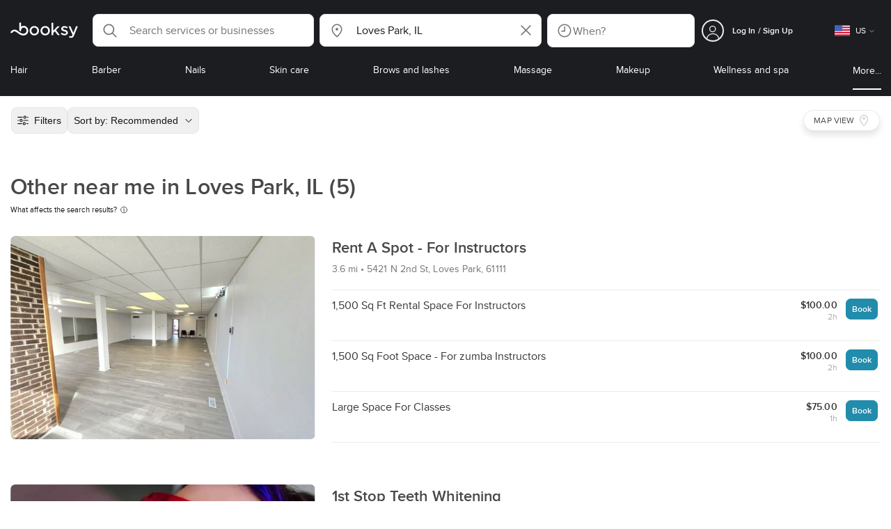

--- FILE ---
content_type: text/html; charset=utf-8
request_url: https://booksy.com/en-us/s/other/19332_loves-park
body_size: 45934
content:
<!doctype html>
<html data-n-head-ssr lang="en" data-n-head="%7B%22lang%22:%7B%22ssr%22:%22en%22%7D%7D">
  <head >
    <meta data-n-head="ssr" charset="utf-8"><meta data-n-head="ssr" name="viewport" content="width=device-width, initial-scale=1, maximum-scale=1"><meta data-n-head="ssr" name="fb:extensions:title" content="Booksy"><meta data-n-head="ssr" name="google-site-verification" content="xKi3xoZIdH1nrdejdc7Jb-DZfC2x7R0zDhgxVg1AWms"><meta data-n-head="ssr" name="google-site-verification" content="K2Y48etbyJ3kYzHdhNz2wgsCRQpcbfEN4bTVJ16pAGY"><meta data-n-head="ssr" data-hid="mobile-web-app-capable" name="mobile-web-app-capable" content="yes"><meta data-n-head="ssr" data-hid="apple-mobile-web-app-title" name="apple-mobile-web-app-title" content="Booksy"><meta data-n-head="ssr" data-hid="theme-color" name="theme-color" content="#00a3ad"><meta data-n-head="ssr" data-hid="og:site_name" property="og:site_name" content="Booksy"><meta data-n-head="ssr" data-hid="og:type" property="og:type" content="website"><meta data-n-head="ssr" data-hid="og:image:secure_url" property="og:image:secure_url" content="undefined"><meta data-n-head="ssr" data-hid="og:url" property="og:url" content="https://booksy.com/en-us/s/other/19332_loves-park"><meta data-n-head="ssr" data-hid="fb:app_id" property="fb:app_id" content="523698674383043"><meta data-n-head="ssr" data-hid="og:title" property="og:title" content="TOP 5 Other near you in Loves Park, IL - [Find the best Other for you!]"><meta data-n-head="ssr" data-hid="description" name="description" content="Looking for top other in Loves Park? Look no further, make an appointment in the best other near you in Loves Park! The latest ranking update: January 2026."><meta data-n-head="ssr" data-hid="og:description" property="og:description" content="Looking for top other in Loves Park? Look no further, make an appointment in the best other near you in Loves Park! The latest ranking update: January 2026."><meta data-n-head="ssr" data-hid="robots" name="robots" content="index, follow"><title>TOP 5 Other near you in Loves Park, IL - [Find the best Other for you!]</title><link data-n-head="ssr" rel="icon" type="image/x-icon" href="/favicon.ico"><link data-n-head="ssr" rel="preconnect" href="https://appsflyer.com"><link data-n-head="ssr" rel="preconnect" href="https://wa.appsflyer.com"><link data-n-head="ssr" rel="preconnect" href="https://cdn.appsflyer.com"><link data-n-head="ssr" rel="preconnect" href="https://www.google.com"><link data-n-head="ssr" rel="preconnect" href="https://cdn.apple-mapkit.com"><link data-n-head="ssr" rel="preconnect" href="https://app.link"><link data-n-head="ssr" rel="preconnect" href="https://g.doubleclick.net"><link data-n-head="ssr" rel="preconnect" href="https://storage.googleapis.com"><link data-n-head="ssr" rel="preconnect" href="https://www.google-analytics.com"><link data-n-head="ssr" rel="preconnect" href="https://connect.facebook.net"><link data-n-head="ssr" rel="preconnect" href="https://banner.appsflyer.com"><link data-n-head="ssr" rel="preconnect" href="https://impressions.onelink.me"><link data-n-head="ssr" rel="preconnect" href="https://stats.g.doubleclick.net"><link data-n-head="ssr" rel="preconnect" href="https://wa.onelink.me"><link data-n-head="ssr" rel="apple-touch-icon" sizes="180x180" href="/apple-touch-icon.png"><link data-n-head="ssr" rel="apple-touch-icon" sizes="120x120" href="/apple-touch-icon-120x120.png"><link data-n-head="ssr" rel="apple-touch-icon-precomposed" sizes="180x180" href="/apple-touch-icon-precomposed.png"><link data-n-head="ssr" rel="apple-touch-icon-precomposed" sizes="120x120" href="/apple-touch-icon-120x120-precomposed.png"><link data-n-head="ssr" rel="manifest" href="/_nuxt/manifest.11bd1fbf.json"><link data-n-head="ssr" rel="shortcut icon" href="https://dk2h3gy4kn9jw.cloudfront.net/web-2019/96234818/icons/icon_64.9w180g60g00.png"><link data-n-head="ssr" rel="canonical" href="https://booksy.com/en-us/s/other/19332_loves-park"><script data-n-head="ssr" type="text/javascript" src="https://pg.feroot.com/v1/bundle/7c7d3c18-3309-48c6-a1b8-966081b8ff7d"></script><script data-n-head="ssr" src="https://www.googletagmanager.com/gtag/js" async defer></script><script data-n-head="ssr" defer>!function(f,b,e,v,n,t,s){if(f.fbq)return;n=f.fbq=function(){n.callMethod?n.callMethod.apply(n,arguments):n.queue.push(arguments)};if(!f._fbq)f._fbq=n;n.push=n;n.loaded=!0;n.version='2.0';n.queue=[];t=b.createElement(e);t.async=!0;t.src=v;s=b.getElementsByTagName(e)[0];s.parentNode.insertBefore(t,s)}(window,document,'script','https://connect.facebook.net/en_US/fbevents.js');</script><script data-n-head="ssr" async defer>
                    <!-- Google Tag Manager -->
                    (function(w,d,s,l,i){var tD = new Date().toISOString().slice(0, 10);w[l]=w[l]||[];w[l].push({'gtm.start':
                    new Date().getTime(),event:'gtm.js'});var f=d.getElementsByTagName(s)[0],
                    j=d.createElement(s),dl=l!='dataLayer'?'&l='+l:'';j.async=true;j.src=
                    'https://www.googletagmanager.com/gtm.js?id='+i+dl+'&_='+tD;f.parentNode.insertBefore(j,f);
                    })(window,document, 'script', 'dataLayer', 'GTM-5WMDS6F');
                    <!-- End Google Tag Manager -->
                </script><link rel="preload" href="https://dk2h3gy4kn9jw.cloudfront.net/web-2019/96234818/d51a5ad.js" as="script"><link rel="preload" href="https://dk2h3gy4kn9jw.cloudfront.net/web-2019/96234818/e3b1930.js" as="script"><link rel="preload" href="https://dk2h3gy4kn9jw.cloudfront.net/web-2019/96234818/be78887.js" as="script"><link rel="preload" href="https://dk2h3gy4kn9jw.cloudfront.net/web-2019/96234818/css/2037276.css" as="style"><link rel="preload" href="https://dk2h3gy4kn9jw.cloudfront.net/web-2019/96234818/51d5d4a.js" as="script"><link rel="preload" href="https://dk2h3gy4kn9jw.cloudfront.net/web-2019/96234818/css/a408a27.css" as="style"><link rel="preload" href="https://dk2h3gy4kn9jw.cloudfront.net/web-2019/96234818/e5a8005.js" as="script"><link rel="preload" href="https://dk2h3gy4kn9jw.cloudfront.net/web-2019/96234818/img/header-bg.f0d45f5.jpg" as="image"><link rel="preload" href="https://dk2h3gy4kn9jw.cloudfront.net/web-2019/96234818/img/header-bg-pl.d057534.jpg" as="image"><link rel="preload" href="https://dk2h3gy4kn9jw.cloudfront.net/web-2019/96234818/css/1b7b9ff.css" as="style"><link rel="preload" href="https://dk2h3gy4kn9jw.cloudfront.net/web-2019/96234818/95325be.js" as="script"><link rel="preload" href="https://dk2h3gy4kn9jw.cloudfront.net/web-2019/96234818/css/88731c9.css" as="style"><link rel="preload" href="https://dk2h3gy4kn9jw.cloudfront.net/web-2019/96234818/2b5e390.js" as="script"><link rel="preload" href="https://dk2h3gy4kn9jw.cloudfront.net/web-2019/96234818/07aae2a.js" as="script"><link rel="preload" href="https://dk2h3gy4kn9jw.cloudfront.net/web-2019/96234818/1b81e5a.js" as="script"><link rel="preload" href="https://dk2h3gy4kn9jw.cloudfront.net/web-2019/96234818/52846db.js" as="script"><link rel="preload" href="https://dk2h3gy4kn9jw.cloudfront.net/web-2019/96234818/687be87.js" as="script"><link rel="preload" href="https://dk2h3gy4kn9jw.cloudfront.net/web-2019/96234818/0914280.js" as="script"><link rel="preload" href="https://dk2h3gy4kn9jw.cloudfront.net/web-2019/96234818/css/d25de80.css" as="style"><link rel="preload" href="https://dk2h3gy4kn9jw.cloudfront.net/web-2019/96234818/8beaea0.js" as="script"><link rel="preload" href="https://dk2h3gy4kn9jw.cloudfront.net/web-2019/96234818/css/03cfec9.css" as="style"><link rel="preload" href="https://dk2h3gy4kn9jw.cloudfront.net/web-2019/96234818/0946827.js" as="script"><link rel="preload" href="https://dk2h3gy4kn9jw.cloudfront.net/web-2019/96234818/css/54ee6f5.css" as="style"><link rel="preload" href="https://dk2h3gy4kn9jw.cloudfront.net/web-2019/96234818/2344eed.js" as="script"><link rel="preload" href="https://dk2h3gy4kn9jw.cloudfront.net/web-2019/96234818/css/246446a.css" as="style"><link rel="preload" href="https://dk2h3gy4kn9jw.cloudfront.net/web-2019/96234818/1efd165.js" as="script"><link rel="preload" href="https://dk2h3gy4kn9jw.cloudfront.net/web-2019/96234818/css/c93a7a4.css" as="style"><link rel="preload" href="https://dk2h3gy4kn9jw.cloudfront.net/web-2019/96234818/75efca1.js" as="script"><link rel="preload" href="https://dk2h3gy4kn9jw.cloudfront.net/web-2019/96234818/css/ea90fd2.css" as="style"><link rel="preload" href="https://dk2h3gy4kn9jw.cloudfront.net/web-2019/96234818/64bbdc9.js" as="script"><link rel="preload" href="https://dk2h3gy4kn9jw.cloudfront.net/web-2019/96234818/css/fb17c3e.css" as="style"><link rel="preload" href="https://dk2h3gy4kn9jw.cloudfront.net/web-2019/96234818/35cb9e9.js" as="script"><link rel="preload" href="https://dk2h3gy4kn9jw.cloudfront.net/web-2019/96234818/b5f3aa1.js" as="script"><link rel="preload" href="https://dk2h3gy4kn9jw.cloudfront.net/web-2019/96234818/96706fb.js" as="script"><link rel="preload" href="https://dk2h3gy4kn9jw.cloudfront.net/web-2019/96234818/css/d9dc917.css" as="style"><link rel="preload" href="https://dk2h3gy4kn9jw.cloudfront.net/web-2019/96234818/43864ab.js" as="script"><link rel="preload" href="https://dk2h3gy4kn9jw.cloudfront.net/web-2019/96234818/css/00f6f38.css" as="style"><link rel="preload" href="https://dk2h3gy4kn9jw.cloudfront.net/web-2019/96234818/e5adb8c.js" as="script"><link rel="preload" href="https://dk2h3gy4kn9jw.cloudfront.net/web-2019/96234818/css/f22587c.css" as="style"><link rel="preload" href="https://dk2h3gy4kn9jw.cloudfront.net/web-2019/96234818/48c086b.js" as="script"><link rel="preload" href="https://dk2h3gy4kn9jw.cloudfront.net/web-2019/96234818/css/57fa161.css" as="style"><link rel="preload" href="https://dk2h3gy4kn9jw.cloudfront.net/web-2019/96234818/4565f84.js" as="script"><link rel="stylesheet" href="https://dk2h3gy4kn9jw.cloudfront.net/web-2019/96234818/css/2037276.css"><link rel="stylesheet" href="https://dk2h3gy4kn9jw.cloudfront.net/web-2019/96234818/css/a408a27.css"><link rel="stylesheet" href="https://dk2h3gy4kn9jw.cloudfront.net/web-2019/96234818/css/1b7b9ff.css"><link rel="stylesheet" href="https://dk2h3gy4kn9jw.cloudfront.net/web-2019/96234818/css/88731c9.css"><link rel="stylesheet" href="https://dk2h3gy4kn9jw.cloudfront.net/web-2019/96234818/css/d25de80.css"><link rel="stylesheet" href="https://dk2h3gy4kn9jw.cloudfront.net/web-2019/96234818/css/03cfec9.css"><link rel="stylesheet" href="https://dk2h3gy4kn9jw.cloudfront.net/web-2019/96234818/css/54ee6f5.css"><link rel="stylesheet" href="https://dk2h3gy4kn9jw.cloudfront.net/web-2019/96234818/css/246446a.css"><link rel="stylesheet" href="https://dk2h3gy4kn9jw.cloudfront.net/web-2019/96234818/css/c93a7a4.css"><link rel="stylesheet" href="https://dk2h3gy4kn9jw.cloudfront.net/web-2019/96234818/css/ea90fd2.css"><link rel="stylesheet" href="https://dk2h3gy4kn9jw.cloudfront.net/web-2019/96234818/css/fb17c3e.css"><link rel="stylesheet" href="https://dk2h3gy4kn9jw.cloudfront.net/web-2019/96234818/css/d9dc917.css"><link rel="stylesheet" href="https://dk2h3gy4kn9jw.cloudfront.net/web-2019/96234818/css/00f6f38.css"><link rel="stylesheet" href="https://dk2h3gy4kn9jw.cloudfront.net/web-2019/96234818/css/f22587c.css"><link rel="stylesheet" href="https://dk2h3gy4kn9jw.cloudfront.net/web-2019/96234818/css/57fa161.css">
  </head>
  <body >
    <div data-server-rendered="true" id="__nuxt"><!----><div id="__layout"><div data-view="my-booksy" id="page" data-v-62348086><svg version="1.1" xmlns="http://www.w3.org/2000/svg" xmlns:xlink="http://www.w3.org/1999/xlink" data-v-517406a6 data-v-62348086><symbol id="logo" viewBox="0 0 76 17" data-v-5d38db51 data-v-517406a6><path d="M68.7192704,3.92109317 C68.947897,3.92009938 69.1766237,3.91910559 69.4052504,3.92129193 C70.0205293,3.92685714 70.0715021,3.99890683 69.8475823,4.5491677 C69.4793562,5.45450932 69.1116309,6.35995031 68.740701,7.26419876 C67.9064092,9.29878261 67.0702146,11.332472 66.2351216,13.3666584 C66.0423462,13.836323 65.8223319,14.291677 65.530515,14.7100621 C64.9391702,15.5578634 64.1505436,16.0114286 63.0850215,15.9997019 C62.4760515,15.9930435 61.8991273,15.8960497 61.3380258,15.6745342 C60.981216,15.5336149 60.8204864,15.4412919 61.0409013,15.0190311 C61.1295279,14.8492919 61.186309,14.6635528 61.2666237,14.4891429 C61.4802289,14.0253416 61.5024607,14.0224596 61.9753362,14.1917019 C62.1892418,14.2681242 62.4087554,14.3436522 62.6320744,14.3758509 C63.3284692,14.476323 63.859628,14.2330435 64.2337625,13.6206708 C64.4789127,13.2192795 64.5515165,12.8759255 64.3302003,12.4083478 C63.1351931,9.88332919 61.9809442,7.33922981 60.8134764,4.8013913 C60.7405722,4.64288199 60.6660658,4.48437267 60.6060801,4.32089441 C60.5173534,4.07850932 60.5878541,3.95259627 60.8444206,3.92973913 C61.0712446,3.90956522 61.3012732,3.92556522 61.5301001,3.92556522 C62.5704864,3.92864596 62.3477682,3.82121739 62.7462375,4.71821118 C63.544578,6.51478261 64.327897,8.31781366 65.1226323,10.1159752 L65.2879685,10.451677 C65.2879685,10.451677 65.3400429,10.5595031 65.4052361,10.5595031 C65.4704292,10.5595031 65.5659657,10.5704348 65.6398712,10.4387578 C65.6686123,10.387677 65.7006581,10.3120497 65.7291989,10.2386087 C65.7365093,10.2089938 65.7444206,10.1806708 65.7544349,10.1553292 C66.5092132,8.24 67.2484692,6.31870807 67.9961373,4.40059627 C68.1830043,3.92109317 68.189814,3.92337888 68.7192704,3.92109317 Z M55.8849356,7.47826087 C56.5141345,7.69659627 57.166867,7.84228571 57.7834478,8.0997764 C58.2741488,8.30469565 58.7311016,8.55542857 59.1059371,8.9383354 C60.0133333,9.86544099 59.8473963,11.5977143 58.8787124,12.4855652 C58.2754506,13.0384099 57.5522175,13.3169689 56.7358512,13.370236 C55.4143634,13.4562981 54.192618,13.1437516 53.0651073,12.4631056 C52.2714735,11.9839006 52.2565522,11.9369938 52.7903147,11.2183851 C53.1518312,10.731528 53.1050644,10.5129938 53.8513305,11.0181366 C54.7012446,11.5932422 55.6511016,11.8710062 56.6939914,11.781764 C57.0757368,11.7490683 57.4166237,11.6353789 57.6839056,11.3553292 C58.1246352,10.8934161 58.0636481,10.2828323 57.5429041,9.91145342 C57.1795851,9.65227329 56.7512732,9.5397764 56.3353791,9.40452174 C55.9523319,9.28 55.5602718,9.18320497 55.1749213,9.06544099 C54.7706438,8.94201242 54.3877969,8.76760248 54.0183691,8.56308075 C52.4512303,7.69530435 52.5358512,5.79826087 53.4781974,4.79413665 C54.0560229,4.17848447 54.7804578,3.8649441 55.6211588,3.81018634 C55.7962089,3.79875776 55.9725608,3.80849689 56.1483119,3.80849689 C57.2354649,3.76924224 58.221774,4.10713043 59.1545064,4.62618634 C59.5394564,4.84054658 59.5616881,4.95055901 59.3401717,5.33654658 C59.2184979,5.54862112 59.0845064,5.75363975 58.9580258,5.96303106 C58.8360515,6.16477019 58.6664092,6.19915528 58.4621173,6.10275776 C58.3509585,6.05038509 58.2429041,5.99145342 58.1358512,5.93132919 C57.530186,5.5910559 56.8734478,5.39796273 56.186867,5.34231056 C55.7859943,5.30981366 55.3799142,5.38742857 55.0250072,5.60655901 C54.4215451,5.9788323 54.4044206,6.65093168 54.9811445,7.06017391 C55.2567382,7.25575155 55.5691845,7.36874534 55.8849356,7.47826087 Z M47.6083119,7.71786335 C47.3660658,7.97187578 47.3630615,7.99234783 47.5883834,8.288 C48.6699285,9.70742857 49.7561803,11.1234783 50.8378255,12.5429068 C50.9590987,12.701913 51.1876252,12.8420373 51.0763662,13.0778634 C50.9678112,13.3084224 50.7187554,13.254559 50.5112589,13.2564472 C50.2298569,13.2589317 49.9473534,13.2418385 49.6673534,13.2610186 C49.3550072,13.2824845 49.1411016,13.1703851 48.9514306,12.9201491 C48.2012589,11.9301366 47.4353648,10.9518509 46.6723748,9.97147826 C46.0563948,9.18012422 46.1486266,9.22554037 45.6666381,9.66807453 C45.3447783,9.98559006 44.9403004,10.3986087 44.790186,10.6105839 C44.728598,10.7213913 44.6778255,10.8360745 44.6393705,10.9554286 C44.5548498,11.2838758 44.5837911,11.6273292 44.5837911,11.6273292 L44.5837911,12.0661863 C44.6008155,12.2518261 44.5929041,12.441441 44.5837911,12.6302609 C44.580887,12.6883975 44.5779828,12.7464348 44.5756795,12.8042733 C44.5620601,13.1372919 44.4618169,13.2407453 44.1317454,13.2535652 C43.8156938,13.2658882 43.4983405,13.2662857 43.182289,13.2532671 C42.8282833,13.238559 42.7701001,13.1769441 42.7673963,12.8006957 C42.7607868,11.9106584 42.7648927,11.0205217 42.7648927,10.1304845 C42.7647926,8.99607453 42.7647926,7.8616646 42.7647926,6.72725466 C42.7647926,4.82504348 42.7647926,2.92273292 42.7648927,1.02042236 C42.7649928,0.880795031 42.7693991,0.741167702 42.7665951,0.601639752 C42.7621888,0.384397516 42.8816595,0.272298137 43.0849499,0.265838509 C43.453877,0.254012422 43.8239056,0.247950311 44.1925322,0.263751553 C44.4539056,0.274981366 44.5524464,0.393540373 44.5754793,0.665440994 C44.585794,0.786881988 44.5784835,0.909614907 44.5784835,1.03185093 C44.5784835,3.28318012 44.5756795,5.53450932 44.5837911,7.78583851 L44.5837911,8.21465839 C44.6046209,8.24924224 44.6378684,8.27746584 44.6906438,8.29515528 C44.8526753,8.34951553 44.9703433,8.11915528 45.0878112,7.99761491 C46.3048498,6.73898137 47.5209871,5.47945342 48.7274106,4.21078261 C48.9237911,4.00427329 49.1246781,3.89913043 49.4156938,3.91562733 C49.8013448,3.93749068 50.1891989,3.92288199 50.5761516,3.9213913 C50.7407868,3.92069565 50.9028183,3.93361491 50.9778255,4.10603727 C51.0522318,4.27696894 50.8971102,4.35845963 50.8056795,4.45197516 C50.1320172,5.14047205 49.4520458,5.82290683 48.7769814,6.51001242 C48.3843205,6.90971429 47.9949642,7.31249689 47.6083119,7.71786335 Z M31.2661439,8.57639752 C31.2714735,5.99016149 33.2021316,3.73684472 36.1541488,3.73475488 C39.2325465,3.73257143 41.1077253,6.21962733 40.9995708,8.5938882 C41.0656652,10.8840745 39.3444063,13.4264845 36.1220029,13.4359764 C33.1684835,13.4446708 31.2608584,11.2054658 31.2661439,8.57639752 Z M39.1888841,8.62996273 C39.2723033,7.09614907 37.9856652,5.2301118 35.9073963,5.39309317 C34.8532904,5.4757764 34.072475,5.95875776 33.5519313,6.84144099 C33.0815594,7.63935404 32.9596853,8.50653416 33.1931187,9.41376398 C33.723176,11.4734907 35.8766524,12.3437516 37.5716738,11.4321491 C38.6797568,10.8360745 39.141216,9.84198758 39.1888841,8.62996273 Z M19.9487953,8.58414907 C19.9506009,6.16159006 21.7844206,3.73078261 24.8307725,3.7330651 C27.8595994,3.73525466 29.7346781,6.10524224 29.696123,8.58583851 C29.7094421,11.1327205 27.8129328,13.455205 24.7633763,13.4356273 C21.7395565,13.4162484 19.9468956,11.0423851 19.9487953,8.58414907 Z M27.0669671,10.7989068 C28.0356509,9.69609938 28.156824,8.03895652 27.3656938,6.80318012 C26.7768526,5.88322981 25.9416595,5.38186335 24.6663376,5.39160248 C24.0426466,5.3567205 23.3829041,5.62146584 22.8047783,6.1355528 C21.5374678,7.2626087 21.4040773,9.40531677 22.5594278,10.7364969 C23.8494707,12.2229068 25.966495,12.0518758 27.0669671,10.7989068 Z M11.5540057,4.13714286 C12.2692275,3.71627329 13.0633619,3.49247205 13.86701,3.52556522 C15.5752504,3.59602484 16.9225751,4.36849689 17.8147496,5.84606211 C18.3441059,6.72268323 18.528269,7.67890683 18.5148498,8.69932919 C18.4997282,9.84546584 18.1719599,10.8653913 17.432103,11.7391304 C16.5022747,12.8373665 15.3007582,13.3676522 13.855794,13.488795 C11.7246495,13.6675776 9.99407725,12.8000994 8.36835479,11.5917516 C7.56600858,10.9953789 6.75735336,10.4087453 5.91174535,9.87329193 C5.53831187,9.63686957 5.14134478,9.45729193 4.71353362,9.34439752 C3.75246066,9.09078261 2.82773963,9.45699379 2.30879828,10.297441 C2.26283262,10.3717764 2.21376252,10.4455155 2.17911302,10.525118 C2.07516452,10.7639255 1.89741059,10.8585342 1.63643777,10.8502857 C1.24988555,10.8380621 0.862432046,10.855354 0.475879828,10.8448199 C0.0154220315,10.8321988 -0.0984406295,10.6686211 0.0806151645,10.2508323 C0.687181688,8.83537888 1.75640916,7.94265839 3.25995708,7.5986087 C4.65454936,7.27950311 5.94469242,7.56024845 7.10034335,8.40367702 C7.78001431,8.89957764 8.43925608,9.42350311 9.1267382,9.90817391 C10.0598712,10.565764 11.0185408,11.2018882 12.1323319,11.5088696 C13.30701,11.8325466 14.4624607,11.7913043 15.5036481,11.0456646 C16.1158226,10.6073043 16.5193991,10.0289193 16.6349642,9.28546584 C16.7895851,8.29058385 16.6842346,7.34081988 16.0550358,6.4992795 C14.8686409,4.91259627 12.5534335,4.98951553 11.47299,6.66802484 C11.1653505,7.14593789 10.972475,7.66409938 11.0038197,8.24745342 C11.0168383,8.49103106 11.0203433,8.73768944 10.9962089,8.9797764 C10.9677682,9.26419876 10.8030329,9.37202484 10.5654936,9.24879503 C10.1291702,9.02270807 9.7241917,8.74255901 9.33563662,8.44223602 C9.14246066,8.29296894 9.1772103,8.06886957 9.17711016,7.86067081 C9.17701001,6.65649689 9.17711016,5.45212422 9.17851216,4.24795031 C9.17851216,3.04367702 9.17620887,1.83940373 9.17951359,0.635130435 C9.18091559,0.0835776398 9.21536481,0.0546583851 9.78818312,0.0483975155 C9.96403433,0.0465093168 10.1398856,0.0465093168 10.3157368,0.0483975155 C10.9151931,0.0548571429 11.0038197,0.144 11.0057225,0.759354037 C11.0083262,1.56223602 11.0064235,2.36501863 11.0064235,3.16790062 C11.0064235,3.37729193 11.0060229,3.58678261 11.0065236,3.79617391 C11.0079256,4.44710559 11.013133,4.45545342 11.5540057,4.13714286 Z" id="Shape" data-v-5d38db51></path></symbol></svg> <header data-testid="header" class="purify_sOU1G3rMo8M8Irio1GksdQ== purify_Iv6nBt77AdqR7o3HWZSrWw=="><!----> <section style="min-height:auto;"><div class="purify_ysvwEdRYGZiU1zmxHt7Suw=="><div class="purify_rlJqDBNklBJQClhNX8wR7A== purify_5lh6T3e9rsnraktSdFHHmA=="><div class="purify_6Wf2uaPg+Gpg00jLJvXXWQ=="><a href="/en-us/" data-testid="home-link" class="nuxt-link-active purify_IiGT0FxDWWwP-ar3nB0UTw=="><svg viewBox="0 0 76 17" class="icon purify_Xo8GXQinolmJM5aoyT4VwA==" data-v-5d38db51><title data-v-5d38db51>Booksy logo</title> <use xmlns:xlink="http://www.w3.org/1999/xlink" xlink:href="#logo" data-v-5d38db51></use></svg></a></div> <div class="purify_7YfSmChmSIuJRNbU1BE59g== purify_ZK+2ziiuCkfxer0oW4ZwIw=="><div data-testid="search-what-desktop"><div data-testid="what-search-dropdown" class="b-dropdown b-input-dropdown b-w-100p purify_URXoMpRou7ugTP4XCptk2A=="><div role="button" class="b-dropdown-toggle"><div class="b-form-field"><!----> <div class="b-form-group purify_MTLEmVXNC6RaiuoKU0omkQ=="><div class="b-form-group-icon"><svg xmlns="http://www.w3.org/2000/svg" fill="none" viewBox="0 0 24 24" role="img" width="24" height="24" class="b-icon"><path fill="currentColor" fill-rule="evenodd" d="M10.33 2.5a7.83 7.83 0 1 0 4.943 13.904l4.861 4.862a.8.8 0 0 0 1.132-1.132l-4.862-4.862A7.83 7.83 0 0 0 10.33 2.5zM4.1 10.33a6.23 6.23 0 1 1 12.46 0 6.23 6.23 0 0 1-12.46 0z" clip-rule="evenodd"></path></svg></div> <!----> <input type="text" placeholder="Search services or businesses" value="" class="b-form-control purify_OvCnG2pVikn-QHwjez697A=="> <!----> <!----> <!----> <!----> <!----> <!----></div> <!----></div></div> <!----></div></div> <div data-testid="search-where-desktop"><div data-testid="where-search-dropdown" class="b-dropdown b-input-dropdown b-w-100p purify_URXoMpRou7ugTP4XCptk2A=="><div role="button" class="b-dropdown-toggle"><div class="b-form-field"><!----> <div class="b-form-group purify_MTLEmVXNC6RaiuoKU0omkQ=="><div class="b-form-group-icon"><svg xmlns="http://www.w3.org/2000/svg" fill="none" viewBox="0 0 24 24" role="img" width="24" height="24" class="b-icon"><path fill="currentColor" d="M12 11.85a1.899 1.899 0 1 0 0-3.799 1.899 1.899 0 0 0 0 3.798z"></path><path fill="currentColor" fill-rule="evenodd" d="M12 2.5c-4.072 0-7.44 3.272-7.44 7.389 0 2.48.977 4.606 2.316 6.46 1.306 1.808 2.993 3.41 4.52 4.859l.092.086a.75.75 0 0 0 1.026.006c1.576-1.462 3.302-3.09 4.629-4.942 1.333-1.862 2.297-3.994 2.297-6.469C19.44 5.772 16.073 2.5 12 2.5zM6.06 9.889C6.06 6.619 8.736 4 12 4c3.263 0 5.94 2.62 5.94 5.889 0 2.062-.797 3.893-2.017 5.595-1.093 1.526-2.498 2.911-3.914 4.237-1.409-1.342-2.816-2.725-3.917-4.25-1.226-1.698-2.033-3.52-2.033-5.582z" clip-rule="evenodd"></path></svg></div> <!----> <input type="text" placeholder="Where?" value="Loves Park, IL" class="b-form-control purify_OvCnG2pVikn-QHwjez697A=="> <!----> <!----> <!----> <!----> <div class="b-form-group-addon-after"><div class="b-actions"><svg xmlns="http://www.w3.org/2000/svg" fill="none" viewBox="0 0 24 24" role="img" width="24" height="24" data-testid="search-dropdown-clear-icon" class="b-mr-1 b-icon"><path fill="currentColor" fill-rule="evenodd" d="M3.265 3.265a.9.9 0 0 1 1.272 0L12 10.727l7.463-7.462a.9.9 0 1 1 1.272 1.272L13.273 12l7.462 7.463a.9.9 0 0 1-1.272 1.272L12 13.273l-7.463 7.462a.9.9 0 0 1-1.272-1.272L10.727 12 3.265 4.537a.9.9 0 0 1 0-1.272z" clip-rule="evenodd"></path></svg></div></div> <!----></div> <!----></div></div> <!----></div> <div data-testid="search-where-desktop-location-tutorial" class="modal modal -size-sm" style="display:none;"><div data-testid="location-tutorial-modal" class="modal__content"><div class="b-px-6 b-pt-6 b-flex b-justify-end"><button type="button" data-testid="where-search-dropdown-tutorial-modal-btn" class="b-button b-line-base b-button-lite b-button-icononly purify_kor-DHlneZEARZEgcKfFCg=="><svg xmlns="http://www.w3.org/2000/svg" fill="none" viewBox="0 0 24 24" role="img" width="24" height="24" class="b-button-icon b-icon b-text-default"><path fill="currentColor" fill-rule="evenodd" d="M3.265 3.265a.9.9 0 0 1 1.272 0L12 10.727l7.463-7.462a.9.9 0 1 1 1.272 1.272L13.273 12l7.462 7.463a.9.9 0 0 1-1.272 1.272L12 13.273l-7.463 7.462a.9.9 0 0 1-1.272-1.272L10.727 12 3.265 4.537a.9.9 0 0 1 0-1.272z" clip-rule="evenodd"></path></svg> <!----> <!----></button></div> <div class="b-pb-10 b-px-10"><div><span data-testid="location-tutorial-header" class="b-h1 b-mb-4"></span> <p class="b-font-h5 b-mb-8"></p> <div class="b-flex b-flex-column b-flex-gap-4"><div class="b-flex b-flex-gap-3 b-items-center"><span class="purify_6S-SQF5vHQu57U44FfTfIA==">1</span> <span class="b-font-h5">Click on the three-dot menu icon in the top-right corner of the browser window</span></div><div class="b-flex b-flex-gap-3 b-items-center"><span class="purify_6S-SQF5vHQu57U44FfTfIA==">2</span> <span class="b-font-h5">Select &quot;Settings&quot; from the dropdown menu.</span></div><div class="b-flex b-flex-gap-3 b-items-center"><span class="purify_6S-SQF5vHQu57U44FfTfIA==">3</span> <span class="b-font-h5">Scroll down and click on &quot;Privacy and security&quot; in the left sidebar.</span></div><div class="b-flex b-flex-gap-3 b-items-center"><span class="purify_6S-SQF5vHQu57U44FfTfIA==">4</span> <span class="b-font-h5">Click on &quot;Site settings&quot; and scroll down to find the &quot;Location&quot; option.</span></div><div class="b-flex b-flex-gap-3 b-items-center"><span class="purify_6S-SQF5vHQu57U44FfTfIA==">5</span> <span class="b-font-h5">Toggle the switch to allow sites to request your physical location.</span></div><div class="b-flex b-flex-gap-3 b-items-center"><span class="purify_6S-SQF5vHQu57U44FfTfIA==">6</span> <span class="b-font-h5">Go back to Booksy and in the location search window click &quot;Use my current location&quot;.</span></div> <div class="b-mt-6 b-font-h5 text"><span>Read more: </span> <span data-testid="location-tutorial-read-more" class="purify_lQYyrxPSaZNSb1+UfiAaQw== b-link"></span></div></div></div></div></div></div></div> <div data-testid="search-when"><div data-testid="search-when-trigger" role="button" class="b-flex b-items-center b-justify-between b-w-100p b-rounded-lg b-py-3 b-pl-3 b-pr-2 b-cursor-pointer purify_0z9tUkFxMolaGQGZEyeu0Q=="><div class="purify_1ZOX0yt5SoN7fc3Jc-W6YA== b-flex b-items-center b-h-100p"><svg xmlns="http://www.w3.org/2000/svg" fill="none" viewBox="0 0 24 24" role="img" width="24" height="24" class="b-icon b-text-secondary purify_TfQhpwTdr2TAFQl+3khKSg=="><path fill="currentColor" d="M11.51 6.622a.75.75 0 0 1 1.5 0v6.052a.75.75 0 0 1-.75.75H7.83a.75.75 0 0 1 0-1.5h3.679V6.622z"></path><path fill="currentColor" fill-rule="evenodd" d="M12 2.5a9.5 9.5 0 1 0 0 19 9.5 9.5 0 0 0 0-19zM4 12a8 8 0 1 1 16 0 8 8 0 0 1-16 0z" clip-rule="evenodd"></path></svg> <span data-testid="search-when-trigger-placeholder" class="purify_5lS6SbZjDMnyQasiuQAQow==">
            When?
        </span></div> <!----></div> <div class="modal modal -size-sm" style="display:none;"><section class="modal__content"><div data-testid="search-when-modal" class="b-flex b-flex-column b-justify-between b-h-100p" data-v-c8a16ac2><div class="b-mt-6 b-mx-6" data-v-c8a16ac2><header class="b-mb-8 purify_-9C03J1T8-hXip98hqaV5Q==" data-v-c8a16ac2><!----> <div class="b-flex b-items-center b-justify-between"><span class="b-h2 b-font-bold">
            Preferred time
        </span> <button type="button" data-testid="search-when-modal-back-button-desktop" class="b-px-0 b-button b-line-base b-button-lite b-button-icononly b-button-size-xs purify_kor-DHlneZEARZEgcKfFCg=="><svg xmlns="http://www.w3.org/2000/svg" fill="none" viewBox="0 0 24 24" role="img" width="24" height="24" class="b-button-icon b-icon b-text-default"><path fill="currentColor" fill-rule="evenodd" d="M3.265 3.265a.9.9 0 0 1 1.272 0L12 10.727l7.463-7.462a.9.9 0 1 1 1.272 1.272L13.273 12l7.462 7.463a.9.9 0 0 1-1.272 1.272L12 13.273l-7.463 7.462a.9.9 0 0 1-1.272-1.272L10.727 12 3.265 4.537a.9.9 0 0 1 0-1.272z" clip-rule="evenodd"></path></svg> <!----> <!----></button></div></header> <section class="purify_4HCtKtUDJUltiUFPlIOj5A==" data-v-c8a16ac2><div data-testid="search-when-modal-datepicker" class="b-datepicker" data-v-47ed1a38 data-v-c8a16ac2><div class="b-datepicker-header-row" data-v-47ed1a38><div class="b-datepicker-month-row" data-v-47ed1a38><div data-testid="b-datepicker-prev-month" class="b-datepicker-nav b-datepicker-nav-disabled" data-v-47ed1a38><svg xmlns="http://www.w3.org/2000/svg" fill="none" viewBox="0 0 24 24" role="img" width="24" height="24" class="b-datepicker-nav-icon b-icon b-icon-rotate-90" data-v-47ed1a38><path fill="currentColor" fill-rule="evenodd" d="M6.22 8.97a.75.75 0 0 1 1.06 0L12 13.69l4.72-4.72a.75.75 0 1 1 1.06 1.06l-5.25 5.25a.75.75 0 0 1-1.06 0l-5.25-5.25a.75.75 0 0 1 0-1.06z" clip-rule="evenodd"></path></svg></div> <div class="b-datepicker-title" data-v-47ed1a38>
                January 2026
            </div> <div data-testid="b-datepicker-next-month" class="b-datepicker-nav" data-v-47ed1a38><svg xmlns="http://www.w3.org/2000/svg" fill="none" viewBox="0 0 24 24" role="img" width="24" height="24" class="b-datepicker-nav-icon b-icon b-icon-rotate-270" data-v-47ed1a38><path fill="currentColor" fill-rule="evenodd" d="M6.22 8.97a.75.75 0 0 1 1.06 0L12 13.69l4.72-4.72a.75.75 0 1 1 1.06 1.06l-5.25 5.25a.75.75 0 0 1-1.06 0l-5.25-5.25a.75.75 0 0 1 0-1.06z" clip-rule="evenodd"></path></svg></div></div></div> <ul class="b-datepicker-row" data-v-47ed1a38><li class="b-datepicker-day-name" data-v-47ed1a38>
            Sun
        </li><li class="b-datepicker-day-name" data-v-47ed1a38>
            Mon
        </li><li class="b-datepicker-day-name" data-v-47ed1a38>
            Tue
        </li><li class="b-datepicker-day-name" data-v-47ed1a38>
            Wed
        </li><li class="b-datepicker-day-name" data-v-47ed1a38>
            Thu
        </li><li class="b-datepicker-day-name" data-v-47ed1a38>
            Fri
        </li><li class="b-datepicker-day-name" data-v-47ed1a38>
            Sat
        </li></ul> <ul class="b-datepicker-days-row" data-v-47ed1a38><li class="b-datepicker-day-other b-datepicker-day-disabled" data-v-47ed1a38><span data-v-47ed1a38>28</span></li><li class="b-datepicker-day-other b-datepicker-day-disabled" data-v-47ed1a38><span data-v-47ed1a38>29</span></li><li class="b-datepicker-day-other b-datepicker-day-disabled" data-v-47ed1a38><span data-v-47ed1a38>30</span></li><li class="b-datepicker-day-other b-datepicker-day-disabled" data-v-47ed1a38><span data-v-47ed1a38>31</span></li><li class="b-datepicker-day-disabled" data-v-47ed1a38><span data-v-47ed1a38>1</span></li><li class="b-datepicker-day-disabled" data-v-47ed1a38><span data-v-47ed1a38>2</span></li><li class="b-datepicker-day-disabled" data-v-47ed1a38><span data-v-47ed1a38>3</span></li></ul><ul class="b-datepicker-days-row" data-v-47ed1a38><li class="b-datepicker-day-disabled" data-v-47ed1a38><span data-v-47ed1a38>4</span></li><li class="b-datepicker-day-disabled" data-v-47ed1a38><span data-v-47ed1a38>5</span></li><li class="b-datepicker-day-disabled" data-v-47ed1a38><span data-v-47ed1a38>6</span></li><li class="b-datepicker-day-disabled" data-v-47ed1a38><span data-v-47ed1a38>7</span></li><li class="b-datepicker-day-disabled" data-v-47ed1a38><span data-v-47ed1a38>8</span></li><li class="b-datepicker-day-disabled" data-v-47ed1a38><span data-v-47ed1a38>9</span></li><li class="b-datepicker-day-disabled" data-v-47ed1a38><span data-v-47ed1a38>10</span></li></ul><ul class="b-datepicker-days-row" data-v-47ed1a38><li class="b-datepicker-day-disabled" data-v-47ed1a38><span data-v-47ed1a38>11</span></li><li class="b-datepicker-day-disabled" data-v-47ed1a38><span data-v-47ed1a38>12</span></li><li class="b-datepicker-day-disabled" data-v-47ed1a38><span data-v-47ed1a38>13</span></li><li class="b-datepicker-day-disabled" data-v-47ed1a38><span data-v-47ed1a38>14</span></li><li class="b-datepicker-day-disabled" data-v-47ed1a38><span data-v-47ed1a38>15</span></li><li class="b-datepicker-day-disabled" data-v-47ed1a38><span data-v-47ed1a38>16</span></li><li class="b-datepicker-day-disabled" data-v-47ed1a38><span data-v-47ed1a38>17</span></li></ul><ul class="b-datepicker-days-row" data-v-47ed1a38><li class="b-datepicker-day-disabled" data-v-47ed1a38><span data-v-47ed1a38>18</span></li><li class="b-datepicker-day-disabled" data-v-47ed1a38><span data-v-47ed1a38>19</span></li><li class="b-datepicker-day-today" data-v-47ed1a38><span data-v-47ed1a38>20</span></li><li data-v-47ed1a38><span data-v-47ed1a38>21</span></li><li data-v-47ed1a38><span data-v-47ed1a38>22</span></li><li data-v-47ed1a38><span data-v-47ed1a38>23</span></li><li data-v-47ed1a38><span data-v-47ed1a38>24</span></li></ul><ul class="b-datepicker-days-row" data-v-47ed1a38><li data-v-47ed1a38><span data-v-47ed1a38>25</span></li><li data-v-47ed1a38><span data-v-47ed1a38>26</span></li><li data-v-47ed1a38><span data-v-47ed1a38>27</span></li><li data-v-47ed1a38><span data-v-47ed1a38>28</span></li><li data-v-47ed1a38><span data-v-47ed1a38>29</span></li><li data-v-47ed1a38><span data-v-47ed1a38>30</span></li><li data-v-47ed1a38><span data-v-47ed1a38>31</span></li></ul></div></section> <div class="purify_iKNebPRwkDCZFbU82Urt6Q== b-mt-4" data-v-c8a16ac2><!----></div></div> <footer class="b-flex b-justify-center b-mx-4 b-flex-gap-2 purify_qOWEErU6hOwcYhsD+DOdaw==" data-v-c8a16ac2><!----> <button type="button" data-testid="search-when-modal-submit-button" class="b-button b-line-base b-button-primary b-button-block b-button-color-sea purify_kor-DHlneZEARZEgcKfFCg== purify_fDT3AUrYFqBvb2nfq4L1RQ==" data-v-c8a16ac2><!----> <span class="b-button-text">
            Schedule
        </span> <!----></button></footer></div></section></div></div></div> <div class="purify_L1rGNbVb1UCNNsTswxJc-A=="><div class="purify_wTh+HXqhCfkLGdFyiQSVBA=="><!----></div> <span data-testid="select-country" class="purify_a7+oDVYW-6TY1+6PDs-DLw=="><!----> <span class="purify_JfJ7xYNQ6ZGCToJPC3aN4w== purify_l8wESnkSHhsMN3do4Y0s6w== purify_9etQQJGx4uReNCHDGCNV3g==">
                            us
                        </span> <!----></span> <!----> <!----></div></div></div></section> <!----> <section><div class="purify_A50mJkUS2cW-oQxga63kRg=="><div data-testid="categories-list" data-v-789ec361><!----> <ul class="list" data-v-789ec361><li data-v-789ec361><a href="/en-us/s/hair-salon/19332_loves-park" data-testid="category-Hair" data-v-789ec361><div class="name" data-v-789ec361>
                    Hair
                </div></a></li><li data-v-789ec361><a href="/en-us/s/barber-shop/19332_loves-park" data-testid="category-Barber" data-v-789ec361><div class="name" data-v-789ec361>
                    Barber
                </div></a></li><li data-v-789ec361><a href="/en-us/s/nail-salon/19332_loves-park" data-testid="category-Nails" data-v-789ec361><div class="name" data-v-789ec361>
                    Nails
                </div></a></li><li data-v-789ec361><a href="/en-us/s/skin-care/19332_loves-park" data-testid="category-Skin care" data-v-789ec361><div class="name" data-v-789ec361>
                    Skin care
                </div></a></li><li data-v-789ec361><a href="/en-us/s/brows-lashes/19332_loves-park" data-testid="category-Brows and lashes" data-v-789ec361><div class="name" data-v-789ec361>
                    Brows and lashes
                </div></a></li><li data-v-789ec361><a href="/en-us/s/massage/19332_loves-park" data-testid="category-Massage" data-v-789ec361><div class="name" data-v-789ec361>
                    Massage
                </div></a></li><li data-v-789ec361><a href="/en-us/s/makeup/19332_loves-park" data-testid="category-Makeup" data-v-789ec361><div class="name" data-v-789ec361>
                    Makeup
                </div></a></li><li data-v-789ec361><a href="/en-us/s/wellness-day-spa/19332_loves-park" data-testid="category-Wellness and spa" data-v-789ec361><div class="name" data-v-789ec361>
                    Wellness and spa
                </div></a></li> <li class="dropdownContainer nuxt-link-exact-active" data-v-789ec361><span data-testid="more-categories" class="moreBtn" data-v-789ec361>
                    More...
                </span> <div data-testid="more-categories-dropdown" class="dropdown purify_IOky1SMDUIIoCuNiDSyrcQ==" data-v-789ec361><a href="/en-us/s/braids-locs/19332_loves-park" data-testid="category-Braids and locs" class="link" data-v-789ec361><div data-v-789ec361>Braids and locs</div></a><a href="/en-us/s/tattoo-shop/19332_loves-park" data-testid="category-Tattoos" class="link" data-v-789ec361><div data-v-789ec361>Tattoos</div></a><a href="/en-us/s/aesthetic-medicine/19332_loves-park" data-testid="category-Medical aesthetics" class="link" data-v-789ec361><div data-v-789ec361>Medical aesthetics</div></a><a href="/en-us/s/hair-removal/19332_loves-park" data-testid="category-Hair removal" class="link" data-v-789ec361><div data-v-789ec361>Hair removal</div></a><a href="/en-us/s/home-services/19332_loves-park" data-testid="category-Home services" class="link" data-v-789ec361><div data-v-789ec361>Home services</div></a><a href="/en-us/s/piercing/19332_loves-park" data-testid="category-Piercing" class="link" data-v-789ec361><div data-v-789ec361>Piercing</div></a><a href="/en-us/s/pet-services/19332_loves-park" data-testid="category-Pet services" class="link" data-v-789ec361><div data-v-789ec361>Pet services</div></a><a href="/en-us/s/dental-orthodontics/19332_loves-park" data-testid="category-Dental and orthodontics" class="link" data-v-789ec361><div data-v-789ec361>Dental and orthodontics</div></a><a href="/en-us/s/health-fitness/19332_loves-park" data-testid="category-Health and fitness" class="link" data-v-789ec361><div data-v-789ec361>Health and fitness</div></a><a href="/en-us/s/professional-services/19332_loves-park" data-testid="category-Professional services" class="link" data-v-789ec361><div data-v-789ec361>Professional services</div></a><a href="/en-us/s/other/19332_loves-park" aria-current="page" data-testid="category-Other" class="link nuxt-link-exact-active nuxt-link-active" data-v-789ec361><div data-v-789ec361>Other</div></a></div></li></ul></div></div></section> <div class="modal [ modal -size-sm -with-margin ]" style="display:none;"></div></header> <main class="mainSection" data-v-62348086><div id="searchView" class="pageView" data-v-f2b292be data-v-62348086><div class="b-flex b-justify-between b-items-center b-pt-4 b-pb-2 b-px-4 b-bg-primary purify_MQro-en92yx8HEoskic5AA== purify_3ntvGKnFBO1cOnCnOaBrRQ==" data-v-f2b292be><div class="b-flex b-flex-gap-3" data-v-f2b292be><!----><!----><!----></div> <div data-v-035b5090 data-v-f2b292be><div class="purify_jIwtf0yZp1o9bP8WUgmM9g==" data-v-035b5090><div class="purify_T7UZjpUn1GuALtnakANOlQ== purify_gW3dT3NLOxl-W0WoW9bazA== purify_l8wESnkSHhsMN3do4Y0s6w== purify_9etQQJGx4uReNCHDGCNV3g==">
        Map view
        <!----></div></div> <div class="modal modal -close-on-left -size-lg" style="display:none;" data-v-035b5090><div class="modal__content" data-v-035b5090><div class="purify_jv3dfla7j3NHNVhJ-Px2Cw==" data-v-035b5090><!----></div> <!----></div></div></div></div> <div class="purify_nBjP4FBmmVZEN58EGRvXlA==" data-v-f2b292be><h1 data-testid="results-title" class="purify_K-mCOnkmEFVmCrLoqdqpFQ== purify_OGkAbDLb+QsMv4JzzeUxIw== purify_RkNsxMFAhvV-W05H-uL1fg==" data-v-f2b292be><!---->
            Other near me in Loves Park, IL
            (5)</h1> <div class="purify_ImwiO1NpailL0G-r5NSsMw== purify_l8wESnkSHhsMN3do4Y0s6w== purify_52P5GEYkYEeXjRCTMzk16Q==" data-v-f2b292be><!----></div></div> <!----> <!----> <section class="purify_tT0vQVN0EHYt0xeGCAu2Fw==" data-v-f2b292be><!----> <div id="search-results" data-ba-screen-name="explore" data-v-f2b292be><!----> <ul><li><div data-business-id="1635195" data-is-blisting="false" class="business-list-item purify_fEo9WZ9+2Y3qk5dk6hLkGg== purify_JTfOOmPEVGG91NdCjw+7TA== purify_MEN6oGpfJ7RB7AQXQU9ovA=="><div><a href="/en-us/1635195_rent-a-spot-for-instructors_other_19332_loves-park#ba_s=sr_1"><div class="purify_HV2TdhUiJF3sp1bde3Q9IQ== purify_PKrQ8dPCqlSY+jU1ryPF6A=="><div class="purify_rzSvk7+9X+5lKvMFLKdbog== purify_ZSzZ4lU3y5MPAEpB5waBJw==" style="padding-top:66.66666666666666%;"><!----></div> <!----> <!----> <!----></div> <!----> <!----> <!----> <!----></a> <!----></div> <div class="purify_XvVzXt5z6njIijkq6192tw=="><!----> <a href="/en-us/1635195_rent-a-spot-for-instructors_other_19332_loves-park#ba_s=sr_1"><div class="b-pb-3 purify_9fiPWvrWgClxMRS+e0aaRA== purify_7HAIx6NCBTnahUxpX3OxdA=="><!----> <div class="purify_xxgusv0OgjQV0tgbZe7Z5w=="><div style="width: 100%;"><h2 data-testid="business-name" class="purify_6JRwNFzf2y8tp1pQg3bbKg== purify_0KNycLd1byMcu6AjH5NVXQ==">
                Rent A Spot - For Instructors
            </h2> <div class="purify_sIx2wE-uCY0-2aBH71dJYw== purify_l8wESnkSHhsMN3do4Y0s6w== purify_9etQQJGx4uReNCHDGCNV3g=="><div><span data-testid="business-distance" class="purify_lS5JkUmjdSbxWdvRKt4jqA==">
                        3.6 mi
                    </span>
                    5421 N 2nd St, Loves Park, 61111
                </div></div> <!----> <!----> <!----> <div class="b-flex b-flex-gap-2 b-mt-2"><!----> <!----> <!----> <!----></div></div> <!----></div></div></a> <div><!----> <div class="purify_rLahZeUiqjR32vuv+IhoCQ=="><div class="purify_ihg0F3zRuSZMjf9ICsj+qA=="><div id="service-10534929" class="purify_2jGokUdS1TX1Ha1lib5+LA=="><div class="purify_zUaCaNR1iSoP5SPGTuK2Sg=="><div class="purify_oCIT0fxQRf40lWrsdvrj2g=="><h3 data-testid="service-name" class="purify_MUQZeNiZ6rjac8bE4-2M7w==">
                1,500 Sq Ft Rental Space For Instructors
            </h3> <div class="purify_4vTw1cYuCqh7InXJkKrwDQ=="><!----> <!----> <div class="purify_biyHMMylhnHlR50wv1F+ew=="><!----> <!----> <!----> <!----> <!----></div></div></div> <div class="purify_gFvY0Y4G0x0m7JJ757wSAg=="><div class="purify_vA89NH+2lLloD+XwtN0miQ== purify_gipb+Iqd9eWIvVZbUMs7Lg=="><div><div class="purify_zo+EIwyHnufxolx+Q0kKug=="><div><div data-testid="service-price" class="purify_ZhW8D09J+jl59T5nHhWejA== purify_0KNycLd1byMcu6AjH5NVXQ== purify_X-wOW7AfZDJsRU5ZFVpi7g==">$100.00</div> <span data-testid="service-duration" class="duration purify_Fen3gEUJazQizplO1uwyAA== purify_l8wESnkSHhsMN3do4Y0s6w== purify_9etQQJGx4uReNCHDGCNV3g==">2h</span></div> <div class="purify_Mnvrf93vVMMJXZ2FlTyofA=="><button data-testid="service-button" class="purify_d6tJdf1yW+SzGWXMuHrJsw== purify_6Dus5o2e3REaZXUIyFxNwA== purify_vpfglSQyP7JWyh9gR7vFHw== purify_PKrQ8dPCqlSY+jU1ryPF6A== purify_OGkAbDLb+QsMv4JzzeUxIw== purify_9etQQJGx4uReNCHDGCNV3g==" style="width:;height:;"><!----> 
                    Book
                </button></div></div> <div class="purify_A5t22Hw-WSzfcP89FqwO8g=="><!----> <div><!----></div></div></div> </div></div></div> <!----> <!----> <!----></div></div><div class="purify_ihg0F3zRuSZMjf9ICsj+qA=="><div id="service-10534931" class="purify_2jGokUdS1TX1Ha1lib5+LA=="><div class="purify_zUaCaNR1iSoP5SPGTuK2Sg=="><div class="purify_oCIT0fxQRf40lWrsdvrj2g=="><h3 data-testid="service-name" class="purify_MUQZeNiZ6rjac8bE4-2M7w==">
                1,500 Sq Foot Space - For zumba Instructors
            </h3> <div class="purify_4vTw1cYuCqh7InXJkKrwDQ=="><!----> <!----> <div class="purify_biyHMMylhnHlR50wv1F+ew=="><!----> <!----> <!----> <!----> <!----></div></div></div> <div class="purify_gFvY0Y4G0x0m7JJ757wSAg=="><div class="purify_vA89NH+2lLloD+XwtN0miQ== purify_gipb+Iqd9eWIvVZbUMs7Lg=="><div><div class="purify_zo+EIwyHnufxolx+Q0kKug=="><div><div data-testid="service-price" class="purify_ZhW8D09J+jl59T5nHhWejA== purify_0KNycLd1byMcu6AjH5NVXQ== purify_X-wOW7AfZDJsRU5ZFVpi7g==">$100.00</div> <span data-testid="service-duration" class="duration purify_Fen3gEUJazQizplO1uwyAA== purify_l8wESnkSHhsMN3do4Y0s6w== purify_9etQQJGx4uReNCHDGCNV3g==">2h</span></div> <div class="purify_Mnvrf93vVMMJXZ2FlTyofA=="><button data-testid="service-button" class="purify_d6tJdf1yW+SzGWXMuHrJsw== purify_6Dus5o2e3REaZXUIyFxNwA== purify_vpfglSQyP7JWyh9gR7vFHw== purify_PKrQ8dPCqlSY+jU1ryPF6A== purify_OGkAbDLb+QsMv4JzzeUxIw== purify_9etQQJGx4uReNCHDGCNV3g==" style="width:;height:;"><!----> 
                    Book
                </button></div></div> <div class="purify_A5t22Hw-WSzfcP89FqwO8g=="><!----> <div><!----></div></div></div> </div></div></div> <!----> <!----> <!----></div></div><div class="purify_ihg0F3zRuSZMjf9ICsj+qA=="><div id="service-10534932" class="purify_2jGokUdS1TX1Ha1lib5+LA=="><div class="purify_zUaCaNR1iSoP5SPGTuK2Sg=="><div class="purify_oCIT0fxQRf40lWrsdvrj2g=="><h3 data-testid="service-name" class="purify_MUQZeNiZ6rjac8bE4-2M7w==">
                Large Space For Classes
            </h3> <div class="purify_4vTw1cYuCqh7InXJkKrwDQ=="><!----> <!----> <div class="purify_biyHMMylhnHlR50wv1F+ew=="><!----> <!----> <!----> <!----> <!----></div></div></div> <div class="purify_gFvY0Y4G0x0m7JJ757wSAg=="><div class="purify_vA89NH+2lLloD+XwtN0miQ== purify_gipb+Iqd9eWIvVZbUMs7Lg=="><div><div class="purify_zo+EIwyHnufxolx+Q0kKug=="><div><div data-testid="service-price" class="purify_ZhW8D09J+jl59T5nHhWejA== purify_0KNycLd1byMcu6AjH5NVXQ== purify_X-wOW7AfZDJsRU5ZFVpi7g==">$75.00</div> <span data-testid="service-duration" class="duration purify_Fen3gEUJazQizplO1uwyAA== purify_l8wESnkSHhsMN3do4Y0s6w== purify_9etQQJGx4uReNCHDGCNV3g==">1h</span></div> <div class="purify_Mnvrf93vVMMJXZ2FlTyofA=="><button data-testid="service-button" class="purify_d6tJdf1yW+SzGWXMuHrJsw== purify_6Dus5o2e3REaZXUIyFxNwA== purify_vpfglSQyP7JWyh9gR7vFHw== purify_PKrQ8dPCqlSY+jU1ryPF6A== purify_OGkAbDLb+QsMv4JzzeUxIw== purify_9etQQJGx4uReNCHDGCNV3g==" style="width:;height:;"><!----> 
                    Book
                </button></div></div> <div class="purify_A5t22Hw-WSzfcP89FqwO8g=="><!----> <div><!----></div></div></div> </div></div></div> <!----> <!----> <!----></div></div></div> <div class="purify_-k1gBKgqwzYVeb82LfJHtA=="><div class="purify_5rxIW7PgZ3b8u3uETXgU+w=="></div> <!----></div> <!----></div> <!----></div></div> <!----></li><li><div data-business-id="1658468" data-is-blisting="false" class="business-list-item purify_fEo9WZ9+2Y3qk5dk6hLkGg== purify_JTfOOmPEVGG91NdCjw+7TA== purify_MEN6oGpfJ7RB7AQXQU9ovA=="><div><a href="/en-us/1658468_1st-stop-teeth-whitening_other_19335_rockford#ba_s=sr_1"><div class="purify_HV2TdhUiJF3sp1bde3Q9IQ== purify_PKrQ8dPCqlSY+jU1ryPF6A=="><div class="purify_rzSvk7+9X+5lKvMFLKdbog== purify_ZSzZ4lU3y5MPAEpB5waBJw==" style="padding-top:66.66666666666666%;"><!----></div> <!----> <!----> <!----></div> <!----> <!----> <!----> <!----></a> <!----></div> <div class="purify_XvVzXt5z6njIijkq6192tw=="><!----> <a href="/en-us/1658468_1st-stop-teeth-whitening_other_19335_rockford#ba_s=sr_1"><div class="b-pb-3 purify_9fiPWvrWgClxMRS+e0aaRA== purify_7HAIx6NCBTnahUxpX3OxdA=="><!----> <div class="purify_xxgusv0OgjQV0tgbZe7Z5w=="><div style="width: 100%;"><h2 data-testid="business-name" class="purify_6JRwNFzf2y8tp1pQg3bbKg== purify_0KNycLd1byMcu6AjH5NVXQ==">
                1st Stop Teeth Whitening
            </h2> <div class="purify_sIx2wE-uCY0-2aBH71dJYw== purify_l8wESnkSHhsMN3do4Y0s6w== purify_9etQQJGx4uReNCHDGCNV3g=="><div><span data-testid="business-distance" class="purify_lS5JkUmjdSbxWdvRKt4jqA==">
                        4.8 mi
                    </span>
                    5804 Elaine Dr, 108, Rockford, 61108
                </div></div> <!----> <!----> <!----> <div class="b-flex b-flex-gap-2 b-mt-2"><!----> <!----> <!----> <!----></div></div> <!----></div></div></a> <div><!----> <div class="purify_rLahZeUiqjR32vuv+IhoCQ=="><div class="purify_ihg0F3zRuSZMjf9ICsj+qA=="><div id="service-10822381" class="purify_2jGokUdS1TX1Ha1lib5+LA=="><div class="purify_zUaCaNR1iSoP5SPGTuK2Sg=="><div class="purify_oCIT0fxQRf40lWrsdvrj2g=="><h3 data-testid="service-name" class="purify_MUQZeNiZ6rjac8bE4-2M7w==">
                Advanced whitening
            </h3> <div class="purify_4vTw1cYuCqh7InXJkKrwDQ=="><!----> <!----> <div class="purify_biyHMMylhnHlR50wv1F+ew=="><!----> <!----> <!----> <!----> <!----></div></div></div> <div class="purify_gFvY0Y4G0x0m7JJ757wSAg=="><div class="purify_vA89NH+2lLloD+XwtN0miQ== purify_gipb+Iqd9eWIvVZbUMs7Lg=="><div><div class="purify_zo+EIwyHnufxolx+Q0kKug=="><div><div data-testid="service-price" class="purify_ZhW8D09J+jl59T5nHhWejA== purify_0KNycLd1byMcu6AjH5NVXQ== purify_X-wOW7AfZDJsRU5ZFVpi7g==">$120.00</div> <span data-testid="service-duration" class="duration purify_Fen3gEUJazQizplO1uwyAA== purify_l8wESnkSHhsMN3do4Y0s6w== purify_9etQQJGx4uReNCHDGCNV3g==">1h 15min</span></div> <div class="purify_Mnvrf93vVMMJXZ2FlTyofA=="><button data-testid="service-button" class="purify_d6tJdf1yW+SzGWXMuHrJsw== purify_6Dus5o2e3REaZXUIyFxNwA== purify_vpfglSQyP7JWyh9gR7vFHw== purify_PKrQ8dPCqlSY+jU1ryPF6A== purify_OGkAbDLb+QsMv4JzzeUxIw== purify_9etQQJGx4uReNCHDGCNV3g==" style="width:;height:;"><!----> 
                    Book
                </button></div></div> <div class="purify_A5t22Hw-WSzfcP89FqwO8g=="><!----> <div><!----></div></div></div> </div></div></div> <!----> <!----> <!----></div></div><div class="purify_ihg0F3zRuSZMjf9ICsj+qA=="><div id="service-10822442" class="purify_2jGokUdS1TX1Ha1lib5+LA=="><div class="purify_zUaCaNR1iSoP5SPGTuK2Sg=="><div class="purify_oCIT0fxQRf40lWrsdvrj2g=="><h3 data-testid="service-name" class="purify_MUQZeNiZ6rjac8bE4-2M7w==">
                Holiday Special
            </h3> <div class="purify_4vTw1cYuCqh7InXJkKrwDQ=="><!----> <!----> <div class="purify_biyHMMylhnHlR50wv1F+ew=="><!----> <!----> <!----> <!----> <!----></div></div></div> <div class="purify_gFvY0Y4G0x0m7JJ757wSAg=="><div class="purify_vA89NH+2lLloD+XwtN0miQ== purify_gipb+Iqd9eWIvVZbUMs7Lg=="><div><div class="purify_zo+EIwyHnufxolx+Q0kKug=="><div><div data-testid="service-price" class="purify_ZhW8D09J+jl59T5nHhWejA== purify_0KNycLd1byMcu6AjH5NVXQ== purify_X-wOW7AfZDJsRU5ZFVpi7g==">$90.00</div> <span data-testid="service-duration" class="duration purify_Fen3gEUJazQizplO1uwyAA== purify_l8wESnkSHhsMN3do4Y0s6w== purify_9etQQJGx4uReNCHDGCNV3g==">1h 15min</span></div> <div class="purify_Mnvrf93vVMMJXZ2FlTyofA=="><button data-testid="service-button" class="purify_d6tJdf1yW+SzGWXMuHrJsw== purify_6Dus5o2e3REaZXUIyFxNwA== purify_vpfglSQyP7JWyh9gR7vFHw== purify_PKrQ8dPCqlSY+jU1ryPF6A== purify_OGkAbDLb+QsMv4JzzeUxIw== purify_9etQQJGx4uReNCHDGCNV3g==" style="width:;height:;"><!----> 
                    Book
                </button></div></div> <div class="purify_A5t22Hw-WSzfcP89FqwO8g=="><!----> <div><!----></div></div></div> </div></div></div> <!----> <!----> <!----></div></div><div class="purify_ihg0F3zRuSZMjf9ICsj+qA=="><div id="service-10822456" class="purify_2jGokUdS1TX1Ha1lib5+LA=="><div class="purify_zUaCaNR1iSoP5SPGTuK2Sg=="><div class="purify_oCIT0fxQRf40lWrsdvrj2g=="><h3 data-testid="service-name" class="purify_MUQZeNiZ6rjac8bE4-2M7w==">
                Maintenance touchups
            </h3> <div class="purify_4vTw1cYuCqh7InXJkKrwDQ=="><!----> <!----> <div class="purify_biyHMMylhnHlR50wv1F+ew=="><!----> <!----> <!----> <!----> <!----></div></div></div> <div class="purify_gFvY0Y4G0x0m7JJ757wSAg=="><div class="purify_vA89NH+2lLloD+XwtN0miQ== purify_gipb+Iqd9eWIvVZbUMs7Lg=="><div><div class="purify_zo+EIwyHnufxolx+Q0kKug=="><div><div data-testid="service-price" class="purify_ZhW8D09J+jl59T5nHhWejA== purify_0KNycLd1byMcu6AjH5NVXQ== purify_X-wOW7AfZDJsRU5ZFVpi7g==">$80.00</div> <span data-testid="service-duration" class="duration purify_Fen3gEUJazQizplO1uwyAA== purify_l8wESnkSHhsMN3do4Y0s6w== purify_9etQQJGx4uReNCHDGCNV3g==">1h</span></div> <div class="purify_Mnvrf93vVMMJXZ2FlTyofA=="><button data-testid="service-button" class="purify_d6tJdf1yW+SzGWXMuHrJsw== purify_6Dus5o2e3REaZXUIyFxNwA== purify_vpfglSQyP7JWyh9gR7vFHw== purify_PKrQ8dPCqlSY+jU1ryPF6A== purify_OGkAbDLb+QsMv4JzzeUxIw== purify_9etQQJGx4uReNCHDGCNV3g==" style="width:;height:;"><!----> 
                    Book
                </button></div></div> <div class="purify_A5t22Hw-WSzfcP89FqwO8g=="><!----> <div><!----></div></div></div> </div></div></div> <!----> <!----> <!----></div></div></div> <div class="purify_-k1gBKgqwzYVeb82LfJHtA=="><div class="purify_5rxIW7PgZ3b8u3uETXgU+w=="></div> <!----></div> <!----></div> <!----></div></div> <!----></li><li><div data-business-id="1084249" data-is-blisting="false" class="business-list-item purify_fEo9WZ9+2Y3qk5dk6hLkGg== purify_JTfOOmPEVGG91NdCjw+7TA== purify_MEN6oGpfJ7RB7AQXQU9ovA=="><div><a href="/en-us/1084249_queen-c-slays_other_19335_rockford#ba_s=sr_1"><div class="purify_HV2TdhUiJF3sp1bde3Q9IQ== purify_PKrQ8dPCqlSY+jU1ryPF6A=="><div class="purify_rzSvk7+9X+5lKvMFLKdbog== purify_ZSzZ4lU3y5MPAEpB5waBJw==" style="padding-top:66.66666666666666%;"><!----></div> <!----> <div class="purify_usyv2rpvGUtUwrML9gAdkw== purify_l8wESnkSHhsMN3do4Y0s6w== purify_g832ubIS3YCPUO7s+fO+Zw== purify_EMWgrbHdkyX80BSf+nxMJg== purify_Joz24L481CgDV0o0b4TJpA=="><div data-testid="rank-average" class="purify_OWJikJGn+bo5eOkO1YvPjA== purify_NfHPFFw1TZxT-R2hYgiVug== purify_OGkAbDLb+QsMv4JzzeUxIw==">
        4.7
    </div> <div data-testid="rank-label" class="purify_Auh1nh616fUa8x+utD7ayQ== purify_JzmjgBf2j2CAW0RpD+YGRQ==">
        48 reviews
    </div></div> <!----></div> <!----> <!----> <!----> <!----></a> <!----></div> <div class="purify_XvVzXt5z6njIijkq6192tw=="><!----> <a href="/en-us/1084249_queen-c-slays_other_19335_rockford#ba_s=sr_1"><div class="b-pb-3 purify_9fiPWvrWgClxMRS+e0aaRA== purify_7HAIx6NCBTnahUxpX3OxdA=="><!----> <div class="purify_xxgusv0OgjQV0tgbZe7Z5w=="><div style="width: 100%;"><h2 data-testid="business-name" class="purify_6JRwNFzf2y8tp1pQg3bbKg== purify_0KNycLd1byMcu6AjH5NVXQ==">
                Queen C Slays
            </h2> <div class="purify_sIx2wE-uCY0-2aBH71dJYw== purify_l8wESnkSHhsMN3do4Y0s6w== purify_9etQQJGx4uReNCHDGCNV3g=="><div><span data-testid="business-distance" class="purify_lS5JkUmjdSbxWdvRKt4jqA==">
                        6.6 mi
                    </span>
                    1114 Taylor st, 101, Rockford, 61101
                </div></div> <!----> <!----> <!----> <div class="b-flex b-flex-gap-2 b-mt-2"><!----> <!----> <!----> <!----></div></div> <!----></div></div></a> <div><!----> <div class="purify_rLahZeUiqjR32vuv+IhoCQ=="><div class="purify_ihg0F3zRuSZMjf9ICsj+qA=="><div id="service-6980788" class="purify_2jGokUdS1TX1Ha1lib5+LA=="><div class="purify_zUaCaNR1iSoP5SPGTuK2Sg=="><div class="purify_oCIT0fxQRf40lWrsdvrj2g=="><h3 data-testid="service-name" class="purify_MUQZeNiZ6rjac8bE4-2M7w==">
                Large Feed in braids
            </h3> <div class="purify_4vTw1cYuCqh7InXJkKrwDQ=="><!----> <!----> <div class="purify_biyHMMylhnHlR50wv1F+ew=="><!----> <!----> <!----> <!----> <!----></div></div></div> <div class="purify_gFvY0Y4G0x0m7JJ757wSAg=="><div class="purify_vA89NH+2lLloD+XwtN0miQ== purify_gipb+Iqd9eWIvVZbUMs7Lg=="><div><div class="purify_zo+EIwyHnufxolx+Q0kKug=="><div><div data-testid="service-price" class="purify_ZhW8D09J+jl59T5nHhWejA== purify_0KNycLd1byMcu6AjH5NVXQ== purify_X-wOW7AfZDJsRU5ZFVpi7g==">$90.00</div> <span data-testid="service-duration" class="duration purify_Fen3gEUJazQizplO1uwyAA== purify_l8wESnkSHhsMN3do4Y0s6w== purify_9etQQJGx4uReNCHDGCNV3g==">2h 30min</span></div> <div class="purify_Mnvrf93vVMMJXZ2FlTyofA=="><button data-testid="service-button" class="purify_d6tJdf1yW+SzGWXMuHrJsw== purify_6Dus5o2e3REaZXUIyFxNwA== purify_vpfglSQyP7JWyh9gR7vFHw== purify_PKrQ8dPCqlSY+jU1ryPF6A== purify_OGkAbDLb+QsMv4JzzeUxIw== purify_9etQQJGx4uReNCHDGCNV3g==" style="width:;height:;"><!----> 
                    Book
                </button></div></div> <div class="purify_A5t22Hw-WSzfcP89FqwO8g=="><!----> <div><!----></div></div></div> </div></div></div> <!----> <!----> <!----></div></div><div class="purify_ihg0F3zRuSZMjf9ICsj+qA=="><div id="service-6980767" class="purify_2jGokUdS1TX1Ha1lib5+LA=="><div class="purify_zUaCaNR1iSoP5SPGTuK2Sg=="><div class="purify_oCIT0fxQRf40lWrsdvrj2g=="><h3 data-testid="service-name" class="purify_MUQZeNiZ6rjac8bE4-2M7w==">
                Jumbo braids
            </h3> <div class="purify_4vTw1cYuCqh7InXJkKrwDQ=="><!----> <!----> <div class="purify_biyHMMylhnHlR50wv1F+ew=="><!----> <!----> <!----> <!----> <!----></div></div></div> <div class="purify_gFvY0Y4G0x0m7JJ757wSAg=="><div class="purify_vA89NH+2lLloD+XwtN0miQ== purify_gipb+Iqd9eWIvVZbUMs7Lg=="><div><div class="purify_zo+EIwyHnufxolx+Q0kKug=="><div><div data-testid="service-price" class="purify_ZhW8D09J+jl59T5nHhWejA== purify_0KNycLd1byMcu6AjH5NVXQ== purify_X-wOW7AfZDJsRU5ZFVpi7g==">$150.00</div> <span data-testid="service-duration" class="duration purify_Fen3gEUJazQizplO1uwyAA== purify_l8wESnkSHhsMN3do4Y0s6w== purify_9etQQJGx4uReNCHDGCNV3g==">2h 45min</span></div> <div class="purify_Mnvrf93vVMMJXZ2FlTyofA=="><button data-testid="service-button" class="purify_d6tJdf1yW+SzGWXMuHrJsw== purify_6Dus5o2e3REaZXUIyFxNwA== purify_vpfglSQyP7JWyh9gR7vFHw== purify_PKrQ8dPCqlSY+jU1ryPF6A== purify_OGkAbDLb+QsMv4JzzeUxIw== purify_9etQQJGx4uReNCHDGCNV3g==" style="width:;height:;"><!----> 
                    Book
                </button></div></div> <div class="purify_A5t22Hw-WSzfcP89FqwO8g=="><!----> <div><!----></div></div></div> </div></div></div> <!----> <!----> <!----></div></div><div class="purify_ihg0F3zRuSZMjf9ICsj+qA=="><div id="service-6980776" class="purify_2jGokUdS1TX1Ha1lib5+LA=="><div class="purify_zUaCaNR1iSoP5SPGTuK2Sg=="><div class="purify_oCIT0fxQRf40lWrsdvrj2g=="><h3 data-testid="service-name" class="purify_MUQZeNiZ6rjac8bE4-2M7w==">
                Medium knotless
            </h3> <div class="purify_4vTw1cYuCqh7InXJkKrwDQ=="><!----> <!----> <div class="purify_biyHMMylhnHlR50wv1F+ew=="><!----> <!----> <!----> <!----> <!----></div></div></div> <div class="purify_gFvY0Y4G0x0m7JJ757wSAg=="><div class="purify_vA89NH+2lLloD+XwtN0miQ== purify_gipb+Iqd9eWIvVZbUMs7Lg=="><div><div class="purify_zo+EIwyHnufxolx+Q0kKug=="><div><div data-testid="service-price" class="purify_ZhW8D09J+jl59T5nHhWejA== purify_0KNycLd1byMcu6AjH5NVXQ== purify_X-wOW7AfZDJsRU5ZFVpi7g==">$225.00</div> <span data-testid="service-duration" class="duration purify_Fen3gEUJazQizplO1uwyAA== purify_l8wESnkSHhsMN3do4Y0s6w== purify_9etQQJGx4uReNCHDGCNV3g==">4h 45min</span></div> <div class="purify_Mnvrf93vVMMJXZ2FlTyofA=="><button data-testid="service-button" class="purify_d6tJdf1yW+SzGWXMuHrJsw== purify_6Dus5o2e3REaZXUIyFxNwA== purify_vpfglSQyP7JWyh9gR7vFHw== purify_PKrQ8dPCqlSY+jU1ryPF6A== purify_OGkAbDLb+QsMv4JzzeUxIw== purify_9etQQJGx4uReNCHDGCNV3g==" style="width:;height:;"><!----> 
                    Book
                </button></div></div> <div class="purify_A5t22Hw-WSzfcP89FqwO8g=="><!----> <div><!----></div></div></div> </div></div></div> <!----> <!----> <!----></div></div></div> <div class="purify_-k1gBKgqwzYVeb82LfJHtA=="><div class="purify_5rxIW7PgZ3b8u3uETXgU+w=="></div> <!----></div> <!----></div> <!----></div></div> <!----></li><li><div data-business-id="1084252" data-is-blisting="false" class="business-list-item purify_fEo9WZ9+2Y3qk5dk6hLkGg== purify_JTfOOmPEVGG91NdCjw+7TA== purify_MEN6oGpfJ7RB7AQXQU9ovA=="><div><a href="/en-us/1084252_taylor-st-business_other_19335_rockford#ba_s=sr_1"><div class="purify_HV2TdhUiJF3sp1bde3Q9IQ== purify_PKrQ8dPCqlSY+jU1ryPF6A=="><div class="purify_rzSvk7+9X+5lKvMFLKdbog== purify_ZSzZ4lU3y5MPAEpB5waBJw==" style="padding-top:66.66666666666666%;"><!----></div> <!----> <div class="purify_usyv2rpvGUtUwrML9gAdkw== purify_l8wESnkSHhsMN3do4Y0s6w== purify_g832ubIS3YCPUO7s+fO+Zw== purify_EMWgrbHdkyX80BSf+nxMJg== purify_Joz24L481CgDV0o0b4TJpA=="><div data-testid="rank-average" class="purify_OWJikJGn+bo5eOkO1YvPjA== purify_NfHPFFw1TZxT-R2hYgiVug== purify_OGkAbDLb+QsMv4JzzeUxIw==">
        4.7
    </div> <div data-testid="rank-label" class="purify_Auh1nh616fUa8x+utD7ayQ== purify_JzmjgBf2j2CAW0RpD+YGRQ==">
        48 reviews
    </div></div> <!----></div> <!----> <!----> <!----> <!----></a> <!----></div> <div class="purify_XvVzXt5z6njIijkq6192tw=="><!----> <a href="/en-us/1084252_taylor-st-business_other_19335_rockford#ba_s=sr_1"><div class="b-pb-3 purify_9fiPWvrWgClxMRS+e0aaRA== purify_7HAIx6NCBTnahUxpX3OxdA=="><!----> <div class="purify_xxgusv0OgjQV0tgbZe7Z5w=="><div style="width: 100%;"><h2 data-testid="business-name" class="purify_6JRwNFzf2y8tp1pQg3bbKg== purify_0KNycLd1byMcu6AjH5NVXQ==">
                Taylor st business
            </h2> <div class="purify_sIx2wE-uCY0-2aBH71dJYw== purify_l8wESnkSHhsMN3do4Y0s6w== purify_9etQQJGx4uReNCHDGCNV3g=="><div><span data-testid="business-distance" class="purify_lS5JkUmjdSbxWdvRKt4jqA==">
                        6.6 mi
                    </span>
                    1114 Taylor st, Rockford, 61101
                </div></div> <!----> <!----> <!----> <div class="b-flex b-flex-gap-2 b-mt-2"><!----> <!----> <!----> <!----></div></div> <!----></div></div></a> <div><!----> <!----> <div class="purify_-k1gBKgqwzYVeb82LfJHtA=="><div class="purify_5rxIW7PgZ3b8u3uETXgU+w=="><div class="purify_0ps5V7vukCYGHTGudcCnqw=="><a href="/en-us/1084249_queen-c-slays_other_19335_rockford"><div class="purify_PzLX+C16RDJCrxUzso5tLg== purify_PKrQ8dPCqlSY+jU1ryPF6A=="><div class="purify_8JJJUHgS9zWftta4uHhjww=="><div class="purify_rzSvk7+9X+5lKvMFLKdbog== purify_ZSzZ4lU3y5MPAEpB5waBJw==" style="padding-top:60%;"><!----></div> <div class="purify_Z5B5cgxko4U3SfD-wY4L8Q=="><div class="purify_usyv2rpvGUtUwrML9gAdkw== purify_l8wESnkSHhsMN3do4Y0s6w== purify_EMWgrbHdkyX80BSf+nxMJg=="><div data-testid="rank-average" class="purify_OWJikJGn+bo5eOkO1YvPjA== purify_NfHPFFw1TZxT-R2hYgiVug== purify_OGkAbDLb+QsMv4JzzeUxIw==">
        4.7
    </div> <div data-testid="rank-label" class="purify_Auh1nh616fUa8x+utD7ayQ== purify_JzmjgBf2j2CAW0RpD+YGRQ==">
        48 reviews
    </div></div></div> <!----></div> <div class="purify_+FEBgk7jkv3bb7XqqpSieA=="><h3 class="purify_mkk7xguDm14TlV7RB96zxg== purify_OGkAbDLb+QsMv4JzzeUxIw== purify_X-wOW7AfZDJsRU5ZFVpi7g==">
            Queen C Slays
        </h3> <h4 class="purify_aoOGLPDkoKau4VwPTeSrmA== purify_0KNycLd1byMcu6AjH5NVXQ== purify_9etQQJGx4uReNCHDGCNV3g==">
            Other
        </h4> <div class="purify_5i9RtOSSGtQxJTDNC3e23w=="><button data-testid="umbrella-book-button" class="purify_d6tJdf1yW+SzGWXMuHrJsw== purify_6Dus5o2e3REaZXUIyFxNwA== purify_vpfglSQyP7JWyh9gR7vFHw== purify_PKrQ8dPCqlSY+jU1ryPF6A== purify_OGkAbDLb+QsMv4JzzeUxIw== purify_9etQQJGx4uReNCHDGCNV3g==" style="width:;height:;"><!----> 
                Book a service
            </button></div></div></div></a></div></div> <!----></div> <!----></div> <!----></div></div> <!----></li><li><div data-business-id="1682813" data-is-blisting="false" class="business-list-item purify_fEo9WZ9+2Y3qk5dk6hLkGg== purify_JTfOOmPEVGG91NdCjw+7TA== purify_MEN6oGpfJ7RB7AQXQU9ovA=="><div><a href="/en-us/1682813_3ternal-munch1es_other_19335_rockford#ba_s=sr_1"><div class="purify_HV2TdhUiJF3sp1bde3Q9IQ== purify_PKrQ8dPCqlSY+jU1ryPF6A=="><div class="purify_rzSvk7+9X+5lKvMFLKdbog== purify_ZSzZ4lU3y5MPAEpB5waBJw==" style="padding-top:66.66666666666666%;"><!----></div> <!----> <!----> <!----></div> <!----> <!----> <!----> <!----></a> <!----></div> <div class="purify_XvVzXt5z6njIijkq6192tw=="><!----> <a href="/en-us/1682813_3ternal-munch1es_other_19335_rockford#ba_s=sr_1"><div class="b-pb-3 purify_9fiPWvrWgClxMRS+e0aaRA== purify_7HAIx6NCBTnahUxpX3OxdA=="><!----> <div class="purify_xxgusv0OgjQV0tgbZe7Z5w=="><div style="width: 100%;"><h2 data-testid="business-name" class="purify_6JRwNFzf2y8tp1pQg3bbKg== purify_0KNycLd1byMcu6AjH5NVXQ==">
                3ternal.munch1es
            </h2> <div class="purify_sIx2wE-uCY0-2aBH71dJYw== purify_l8wESnkSHhsMN3do4Y0s6w== purify_9etQQJGx4uReNCHDGCNV3g=="><div><span data-testid="business-distance" class="purify_lS5JkUmjdSbxWdvRKt4jqA==">
                        8.0 mi
                    </span>
                    1132 Harrison Ave, Rockford, 61104
                </div></div> <!----> <!----> <!----> <div class="b-flex b-flex-gap-2 b-mt-2"><!----> <!----> <!----> <!----></div></div> <!----></div></div></a> <div><!----> <div class="purify_rLahZeUiqjR32vuv+IhoCQ=="><div class="purify_ihg0F3zRuSZMjf9ICsj+qA=="><div id="service-11123746" class="purify_2jGokUdS1TX1Ha1lib5+LA=="><div class="purify_zUaCaNR1iSoP5SPGTuK2Sg=="><div class="purify_oCIT0fxQRf40lWrsdvrj2g=="><h3 data-testid="service-name" class="purify_MUQZeNiZ6rjac8bE4-2M7w==">
                20 Eternal Rose Bouquet
            </h3> <div class="purify_4vTw1cYuCqh7InXJkKrwDQ=="><!----> <!----> <div class="purify_biyHMMylhnHlR50wv1F+ew=="><!----> <!----> <!----> <!----> <!----></div></div></div> <div class="purify_gFvY0Y4G0x0m7JJ757wSAg=="><div class="purify_vA89NH+2lLloD+XwtN0miQ== purify_gipb+Iqd9eWIvVZbUMs7Lg=="><div><div class="purify_zo+EIwyHnufxolx+Q0kKug=="><div><div data-testid="service-price" class="purify_ZhW8D09J+jl59T5nHhWejA== purify_0KNycLd1byMcu6AjH5NVXQ== purify_X-wOW7AfZDJsRU5ZFVpi7g==">$65.00</div> <span data-testid="service-duration" class="duration purify_Fen3gEUJazQizplO1uwyAA== purify_l8wESnkSHhsMN3do4Y0s6w== purify_9etQQJGx4uReNCHDGCNV3g==">1h</span></div> <div class="purify_Mnvrf93vVMMJXZ2FlTyofA=="><button data-testid="service-button" class="purify_d6tJdf1yW+SzGWXMuHrJsw== purify_6Dus5o2e3REaZXUIyFxNwA== purify_vpfglSQyP7JWyh9gR7vFHw== purify_PKrQ8dPCqlSY+jU1ryPF6A== purify_OGkAbDLb+QsMv4JzzeUxIw== purify_9etQQJGx4uReNCHDGCNV3g==" style="width:;height:;"><!----> 
                    Book
                </button></div></div> <div class="purify_A5t22Hw-WSzfcP89FqwO8g=="><!----> <div><!----></div></div></div> </div></div></div> <!----> <!----> <!----></div></div></div> <div class="purify_-k1gBKgqwzYVeb82LfJHtA=="><div class="purify_5rxIW7PgZ3b8u3uETXgU+w=="></div> <!----></div> <!----></div> <!----></div></div> <!----></li> <!----></ul> <!----></div> <script type="application/ld+json" data-v-f2b292be></script> <script type="application/ld+json" data-v-f2b292be></script></section> <section class="pageSection" data-v-f2b292be><div class="wrapper" data-v-f2b292be data-v-f2b292be><div data-v-f2b292be><div><h2 class="purify_k6iaYcnlOyGEnV31t-U2MQ== purify_OGkAbDLb+QsMv4JzzeUxIw== purify_RkNsxMFAhvV-W05H-uL1fg==">
            Most popular treatments
        </h2> <div><div class="purify_FsaZoLVz4fHr+RycJv86+g==" style="max-height:305px;"><div class="purify_Ndbw1QgRedAxOw7l6W5QmQ=="><h3><a href="/en-us/s/dance/19332_loves-park"><span class="purify_8xFrmWskXyQJ3k0Ym6tj9Q== purify_l8wESnkSHhsMN3do4Y0s6w== purify_zUYPcIeZor+-ZfV2srAnyw=="><div class="purify_R2D1esqZEK9fWo8-DjKwKw==">
                                Dance
                                <span>Loves Park</span></div> <!----></span></a></h3><h3><a href="/en-us/s/pilates/19332_loves-park"><span class="purify_8xFrmWskXyQJ3k0Ym6tj9Q== purify_l8wESnkSHhsMN3do4Y0s6w== purify_zUYPcIeZor+-ZfV2srAnyw=="><div class="purify_R2D1esqZEK9fWo8-DjKwKw==">
                                Pilates
                                <span>Loves Park</span></div> <!----></span></a></h3><h3><a href="/en-us/s/yoga/19332_loves-park"><span class="purify_8xFrmWskXyQJ3k0Ym6tj9Q== purify_l8wESnkSHhsMN3do4Y0s6w== purify_zUYPcIeZor+-ZfV2srAnyw=="><div class="purify_R2D1esqZEK9fWo8-DjKwKw==">
                                Yoga
                                <span>Loves Park</span></div> <!----></span></a></h3><h3><a href="/en-us/s/tutor/19332_loves-park"><span class="purify_8xFrmWskXyQJ3k0Ym6tj9Q== purify_l8wESnkSHhsMN3do4Y0s6w== purify_zUYPcIeZor+-ZfV2srAnyw=="><div class="purify_R2D1esqZEK9fWo8-DjKwKw==">
                                Tutor
                                <span>Loves Park</span></div> <!----></span></a></h3></div> <!----></div> <span class="purify_2nTBJsE-5kPVBKBLkS3QrQ== purify_l8wESnkSHhsMN3do4Y0s6w== purify_JzmjgBf2j2CAW0RpD+YGRQ=="><!----> <!---->
        show more
    </span></div></div></div> <!----> <ul class="purify_6dbwGVATgrb8g12E2Llu0A==" data-v-f2b292be><li><a href="/en-us/" class="nuxt-link-active"><!----></a></li> <li class="purify_4auuAKJwjRWIwBBA-p2egA=="><a href="/en-us/s/other" class="nuxt-link-active purify_ctfge7JpO5ZrkGLDVLNBQg== purify_0KNycLd1byMcu6AjH5NVXQ== purify_9etQQJGx4uReNCHDGCNV3g==">
            Other
        </a></li><li class="purify_4auuAKJwjRWIwBBA-p2egA== purify_5JNveph618V0ZZlzdtux5A=="><span class="purify_ctfge7JpO5ZrkGLDVLNBQg== purify_0KNycLd1byMcu6AjH5NVXQ== purify_9etQQJGx4uReNCHDGCNV3g==">
            Other in Loves Park, IL
        </span></li></ul></div></section> <!----></div></main> <footer class="purify_RWjajvlVHFovrDn4uCitlA== purify_l8wESnkSHhsMN3do4Y0s6w== purify_X-wOW7AfZDJsRU5ZFVpi7g==" data-v-62348086><!----> <!----> <hr class="purify_KKynAD4Rtwx45UCS07NLrg=="> <div class="purify_w7boZKSmGOriLa81oO+VQQ=="><nav class="purify_1L0R93x1akq8vZOQgVhbOQ=="><ul><li><a href="https://booksy.com/blog/us/" target="_blank">
                        Blog
                    </a></li> <li><a href="/en-us/p/about">
                        About Us
                    </a></li> <!----> <li><a href="https://help.booksy.com/" rel="nofollow, noopener" target="_blank">
                        FAQ
                    </a></li> <li><a href="/en-us/p/privacy">
                        Privacy Policy
                    </a></li></ul> <ul><li><a href="/en-us/p/terms">
                        Terms of Service
                    </a></li> <!----> <li><a href="https://biz.booksy.com/en-us/careers" target="_blank" rel="nofollow, noopener">
                        Careers
                    </a></li> <li><a href="https://biz.booksy.com/en-us/" target="_blank">
                        Booksy Biz
                    </a></li> <li><a href="/en-us/p/contact">
                        Contact
                    </a></li></ul></nav> <div class="purify_zWoEZm+U4ymIouzEJHRASQ=="><a data-testid="footer-app-store-button" href="https://itunes.apple.com/us/app/booksy-book-your-appointment/id723961236?mt=8" rel="nofollow, noopener" target="_blank" class="download-customer-app-ios"><div></div></a> <a data-testid="footer-google-play-button" href="https://play.google.com/store/apps/details?id=net.booksy.customer" rel="nofollow, noopener" target="_blank" class="download-customer-app-android"><div></div></a></div></div> <hr class="purify_KKynAD4Rtwx45UCS07NLrg=="> <div class="purify_bW7-vNOg4ocB7oqqP5aGMA== purify_l8wESnkSHhsMN3do4Y0s6w== purify_JzmjgBf2j2CAW0RpD+YGRQ=="><div class="purify_fbSzORz3jEczQe1WGCl6pA=="><a href="/en-us/" class="nuxt-link-active"><svg viewBox="0 0 76 17" class="icon purify_KBxY3ZtXrhZghpF+PCpCNA==" data-v-5d38db51><title data-v-5d38db51>Booksy logo</title> <use xmlns:xlink="http://www.w3.org/1999/xlink" xlink:href="#logo" data-v-5d38db51></use></svg></a> <div class="purify_trgztETng17yUIlH1990Ng==">
                © 2026 Booksy Inc. All rights reserved
            </div></div> <div class="purify_oLM+3kre+8pV18gvyqihVA== purify_9n6VSf+xNSKHn5sToVIHew=="><a data-testid="social-media-instagram-button" href="https://www.instagram.com/booksybiz/" target="_blank" rel="nofollow, noopener" class="purify_lxDWzseiJxPSXOr8SRte6g=="><!----> <!----></a> <a data-testid="social-media-facebook-button" href="https://www.facebook.com/booksypolska/" target="_blank" rel="nofollow, noopener" class="purify_lxDWzseiJxPSXOr8SRte6g=="><!----> <!----></a> <!----> <!----></div></div> <div class="purify_UndK1SnAcE2W+aD8hiUMmw=="><a href class="purify_2yG4mOR45TrOmjl7eHfEQQ== purify_l8wESnkSHhsMN3do4Y0s6w== purify_9etQQJGx4uReNCHDGCNV3g==">Switch to mobile view</a></div> <!----></footer> <!----> <!----> <div class="modal [ modal -clean ] -size-sm" style="display:none;" data-v-62348086><div class="modal__content"><div class="modal__body"><!----></div></div></div> <div data-testid="authentication-modal" class="modal modal -size-xs -clean -with-margin" style="display:none;" data-v-62348086><div data-testid="authentication-modal-content" class="modal__content modal__content--overflow"><div class="modal__body"><!----></div></div></div> <div class="modal [ modal -size-xs -clean ]" style="display:none;" data-v-62348086><div class="modal__content"><!----> <!----></div></div> <!----><!----><!----><!----><!----><!----><!----><!----><!----><!----><!----><!----><!----><!----><!----><!----><!----><!----><!----><!----><!----><!----><!----><!----><!----><!----><!----><!----><!----><!----><!----></div></div></div><script>window.__NUXT__=(function(a,b,c,d,e,f,g,h,i,j,k,l,m,n,o,p,q,r,s,t,u,v,w,x,y,z,A,B,C,D,E,F,G,H,I,J,K,L,M,N,O,P,Q,R,S,T,U,V,W,X,Y,Z,_,$,aa,ab,ac,ad,ae,af,ag,ah,ai,aj,ak,al,am,an,ao,ap,aq,ar,as,at,au,av,aw,ax,ay,az,aA,aB,aC,aD,aE,aF,aG,aH,aI,aJ,aK,aL,aM,aN,aO,aP,aQ,aR,aS,aT,aU,aV,aW,aX,aY,aZ,a_,a$,ba,bb,bc,bd,be,bf,bg,bh,bi,bj,bk,bl,bm,bn,bo,bp,bq,br,bs,bt,bu,bv,bw,bx,by,bz,bA,bB,bC,bD,bE,bF,bG,bH,bI,bJ,bK,bL,bM,bN,bO,bP,bQ,bR,bS,bT,bU,bV,bW,bX,bY,bZ,b_,b$,ca,cb,cc,cd,ce,cf,cg,ch,ci,cj,ck,cl,cm,cn,co,cp,cq,cr,cs,ct,cu,cv,cw,cx,cy,cz,cA,cB,cC,cD,cE,cF,cG,cH,cI,cJ,cK,cL,cM,cN,cO,cP,cQ,cR,cS,cT,cU,cV,cW,cX,cY,cZ,c_,c$,da,db,dc,dd,de,df,dg,dh,di,dj,dk,dl,dm,dn,do0,dp,dq,dr,ds,dt,du,dv,dw,dx,dy,dz,dA,dB,dC,dD,dE,dF,dG,dH,dI,dJ,dK,dL,dM,dN,dO,dP,dQ,dR,dS,dT,dU,dV,dW,dX,dY,dZ,d_,d$,ea,eb,ec,ed,ee,ef,eg,eh,ei,ej,ek,el,em,en,eo,ep,eq,er,es,et,eu,ev,ew,ex,ey,ez,eA,eB,eC,eD,eE,eF,eG,eH,eI,eJ,eK,eL,eM,eN,eO,eP,eQ,eR,eS,eT,eU,eV,eW,eX,eY,eZ,e_,e$,fa,fb,fc,fd,fe,ff,fg,fh,fi,fj,fk,fl,fm,fn,fo,fp,fq,fr,fs,ft,fu,fv,fw,fx,fy,fz,fA,fB,fC,fD,fE,fF,fG,fH,fI,fJ,fK,fL,fM,fN,fO,fP,fQ,fR,fS,fT,fU,fV,fW,fX,fY,fZ,f_,f$,ga,gb,gc,gd,ge,gf,gg,gh,gi,gj,gk,gl,gm,gn,go,gp,gq,gr,gs,gt,gu,gv,gw,gx,gy,gz,gA,gB,gC,gD,gE,gF,gG,gH,gI,gJ,gK,gL,gM,gN,gO,gP,gQ,gR,gS,gT,gU,gV,gW,gX,gY,gZ,g_,g$,ha,hb,hc,hd,he,hf,hg,hh,hi,hj,hk,hl,hm,hn,ho,hp,hq,hr,hs,ht,hu,hv,hw,hx,hy,hz,hA,hB,hC,hD,hE,hF,hG,hH,hI,hJ,hK,hL,hM,hN,hO,hP,hQ,hR,hS,hT,hU,hV,hW,hX,hY,hZ,h_,h$,ia,ib,ic,id,ie,if0,ig,ih,ii,ij,ik,il,im,in0,io,ip,iq,ir,is,it,iu,iv,iw,ix,iy,iz,iA,iB,iC,iD,iE,iF,iG,iH,iI,iJ,iK,iL,iM,iN,iO,iP,iQ,iR,iS,iT,iU,iV,iW,iX,iY,iZ,i_,i$,ja,jb,jc,jd,je,jf,jg,jh,ji,jj,jk,jl,jm,jn,jo,jp,jq,jr,js,jt,ju,jv,jw,jx,jy,jz,jA,jB,jC,jD,jE,jF,jG,jH,jI,jJ,jK,jL,jM,jN,jO,jP,jQ,jR,jS,jT,jU,jV,jW,jX,jY,jZ,j_,j$,ka,kb,kc,kd,ke,kf,kg,kh,ki,kj,kk,kl,km,kn,ko,kp,kq,kr,ks,kt,ku,kv,kw,kx,ky,kz,kA,kB,kC,kD,kE,kF,kG,kH,kI,kJ,kK,kL,kM,kN,kO,kP,kQ,kR,kS,kT,kU,kV,kW,kX,kY,kZ,k_,k$,la,lb,lc,ld,le,lf,lg,lh,li,lj,lk,ll,lm,ln,lo,lp,lq,lr,ls,lt,lu,lv,lw,lx,ly,lz,lA,lB,lC,lD,lE,lF,lG,lH,lI,lJ,lK,lL,lM,lN,lO,lP,lQ,lR,lS,lT,lU,lV,lW,lX,lY,lZ,l_,l$,ma,mb,mc,md,me,mf,mg,mh,mi,mj,mk,ml,mm,mn,mo,mp,mq,mr,ms,mt,mu,mv,mw,mx,my,mz,mA,mB,mC,mD,mE,mF,mG,mH,mI,mJ,mK,mL,mM,mN,mO,mP,mQ,mR,mS,mT,mU,mV,mW,mX,mY,mZ,m_,m$,na,nb,nc,nd,ne,nf,ng,nh,ni,nj,nk,nl,nm,nn,no,np,nq,nr,ns,nt,nu,nv,nw,nx,ny,nz,nA,nB,nC,nD,nE,nF,nG,nH,nI,nJ,nK,nL,nM,nN,nO,nP,nQ,nR,nS,nT,nU,nV,nW,nX,nY,nZ,n_,n$,oa,ob,oc,od,oe,of,og,oh,oi,oj,ok,ol,om,on,oo,op,oq,or,os,ot,ou,ov,ow,ox,oy,oz,oA,oB,oC,oD,oE,oF,oG,oH,oI,oJ,oK,oL,oM,oN,oO,oP,oQ,oR,oS,oT,oU,oV,oW,oX,oY,oZ,o_,o$,pa,pb,pc){kL.biz_order=a;kL.category_utt=ab;kL.cover=cs;kL.emoji=a;kL.f_order=100006;kL.featured=b;kL.full_name=bP;kL.has_active_businesses=c;kL.has_online_services=b;kL.has_subcategories=b;kL.hide_on_home=b;kL.id=A;kL.internal_name=bP;kL.keywords=[];kL.m_order=100005;kL.name=bP;kL.order=kM;kL.parent=a;kL.placeholder=iW;kL.icon="https:\u002F\u002Fstatic.booksy.com\u002Fstatic\u002Flive\u002Ficons\u002Fother.png";kL.plural_name=bP;kL.previous_slugs=["dentists"];kL.slug="other";kL.suggested_services=["Mobile services"];kL.treatment_utt=a;kL.type=z;kL.es_index=D;kL.group=a;kL.excluded_from_auto_assignment=b;kL.allow_as_secondary_category=a;kL.translated_name=bP;return {layout:"default",data:[{}],fetch:{},error:a,state:{analytics:{utm:{campaign:U,content:U,id:U,medium:U,source:U,term:U},querySearchedParams:{search_input_query:a,location_query:a},displayedSearchResultsBusinesses:[],displayedSearchGalleryBusinesses:[],clickedRecommendedServiceType:a},apiClient:{apiUrl:"https:\u002F\u002F{country}.booksy.com\u002Fapi",apiKey:"web-e3d812bf-d7a2-445d-ab38-55589ae6a121",apiVersion:y},app:{baseUrl:"https:\u002F\u002Fbooksy.com",deploymentLevel:"booksy.com",mode:"production",isMobile:b,browser:"Chrome",os:"macos",previousRoute:a,fingerprint:"c1df8615-5680-486b-a8af-6b75d15e7740",rwgData:a,booksyGiftCardsUrl:"https:\u002F\u002Fbooksy-gift-cards.booksy.com"},auth:{identities:{}},business:{business:a,errors:a,customerInfo:{},bookingBox:a,reviews:[],reviewsPage:f,reviewsPerPage:ab,reviewsTotalCount:U,reviewsFilteredCount:U,reviewsTotalPages:U,reviewsCountPerRank:{"1":e,"2":e,"3":e,"4":e,"5":e},reviewsOrdering:"-created",reviewsSelectedRatings:[f,y,g,l,q],reviewsSelectedStaffers:[],reviewsSelectedService:a,contractors:[],inspirations:{},inspirationsPage:f,inspirationsTotalCount:U,businessPhotos:{},businessPhotosPage:f,businessPhotosTotalCount:U},categories:{categories:[{biz_order:y,category_utt:q,cover:"https:\u002F\u002Fstatic.booksy.com\u002Fstatic\u002Flive\u002Fcovers\u002Fhair_salons.jpg",emoji:"💇 ",f_order:l,featured:c,full_name:"Hair Salon",has_active_businesses:c,has_online_services:b,has_subcategories:b,hide_on_home:b,id:f,internal_name:"Hair salons",keywords:["cut","color","style the hair","hair weaves and extensions","celebrity hair stylists"],m_order:q,name:kg,order:l,parent:a,placeholder:"https:\u002F\u002Fstatic.booksy.com\u002Fstatic\u002Flive\u002Fplaceholders\u002Fhair_salons.jpg",icon:"https:\u002F\u002Fstatic.booksy.com\u002Fstatic\u002Flive\u002Ficons\u002Fhair_salons.png",plural_name:"Hair Salons",previous_slugs:["conditioning-treatments","evening-updo","hair-additions","thick-hair","hair-salons"],slug:"hair-salon",suggested_services:[a_,a$,ba],treatment_utt:a,type:z,es_index:e,group:a,excluded_from_auto_assignment:b,allow_as_secondary_category:a,translated_name:kg},{biz_order:t,category_utt:f,cover:"https:\u002F\u002Fstatic.booksy.com\u002Fstatic\u002Flive\u002Fcovers\u002Fbarbers.jpg",emoji:"💈 ",f_order:cp,featured:c,full_name:"Barbershop",has_active_businesses:c,has_online_services:b,has_subcategories:b,hide_on_home:b,id:t,internal_name:"Barbers",keywords:["male grooming","professional groomers","master barbers","haircuts","hair styles","hair art","designs","celebrity barbers","barber shop",kh,"barbershop","mens haircuts"],m_order:l,name:ki,order:q,parent:a,placeholder:"https:\u002F\u002Fstatic.booksy.com\u002Fstatic\u002Flive\u002Fplaceholders\u002Fbarbers.jpg",icon:"https:\u002F\u002Fstatic.booksy.com\u002Fstatic\u002Flive\u002Ficons\u002Fbarbers.png",plural_name:"Barbershops",previous_slugs:["moustache-styling-sculpting","beard-styling-sculpting","cover",kh],slug:"barber-shop",suggested_services:["Shave","Beard trim","Beard maintenance"],treatment_utt:a,type:z,es_index:l,group:a,excluded_from_auto_assignment:b,allow_as_secondary_category:a,translated_name:ki},{biz_order:f,category_utt:D,cover:"https:\u002F\u002Fstatic.booksy.com\u002Fstatic\u002Flive\u002Fcovers\u002Fnail_salons.jpg",emoji:"💅 ",f_order:q,featured:c,full_name:"Nail Salon",has_active_businesses:c,has_online_services:b,has_subcategories:b,hide_on_home:b,id:g,internal_name:"Nail salons",keywords:["hybrid manicure\u002Fpedicure","arcylic","gel","artificial nails",kj,"nail color"],m_order:s,name:kk,order:t,parent:a,placeholder:"https:\u002F\u002Fstatic.booksy.com\u002Fstatic\u002Flive\u002Fplaceholders\u002Fnail_salons.jpg",icon:"https:\u002F\u002Fstatic.booksy.com\u002Fstatic\u002Flive\u002Ficons\u002Fnail_salons.png",plural_name:"Nail Salons",previous_slugs:["nail-salons","bio-pedicure",n],slug:"nail-salon",suggested_services:[bb,bc,bd],treatment_utt:a,type:z,es_index:f,group:a,excluded_from_auto_assignment:b,allow_as_secondary_category:a,translated_name:kk},{biz_order:a,category_utt:A,cover:"https:\u002F\u002Fstatic.booksy.com\u002Fstatic\u002Flive\u002Fcovers\u002Fskin_care.jpg",emoji:a,f_order:t,featured:c,full_name:kl,has_active_businesses:c,has_online_services:b,has_subcategories:b,hide_on_home:b,id:k,internal_name:iR,keywords:["depilation","microdemabrasion","chemical peeling",km,"henna","facial treatments and massage"],m_order:ab,name:iR,order:k,parent:a,placeholder:"https:\u002F\u002Fstatic.booksy.com\u002Fstatic\u002Flive\u002Fplaceholders\u002Fskin_care.jpg",icon:"https:\u002F\u002Fstatic.booksy.com\u002Fstatic\u002Flive\u002Ficons\u002Fskin_care.png",plural_name:kl,previous_slugs:["beauty-salon","classic-massage","moisturizing-treatment","nourishing-treatment"],slug:"skin-care",suggested_services:[be,bf,bg],treatment_utt:a,type:z,es_index:q,group:a,excluded_from_auto_assignment:b,allow_as_secondary_category:a,translated_name:iR},{biz_order:g,category_utt:y,cover:"https:\u002F\u002Fstatic.booksy.com\u002Fstatic\u002Flive\u002Fcovers\u002Fbrows_lashes.jpg",emoji:a,f_order:D,featured:c,full_name:iS,has_active_businesses:c,has_online_services:b,has_subcategories:b,hide_on_home:b,id:E,internal_name:iS,keywords:[],m_order:bh,name:kn,order:k,parent:a,placeholder:"https:\u002F\u002Fstatic.booksy.com\u002Fstatic\u002Flive\u002Fplaceholders\u002Fbrows_lashes.jpg",icon:"https:\u002F\u002Fstatic.booksy.com\u002Fstatic\u002Flive\u002Ficons\u002Fbrows_lashes.png",plural_name:iS,previous_slugs:["eyebrows-lashes","permanent-makeup-eyebrows"],slug:"brows-lashes",suggested_services:[bi,bj,"Volume lashes"],treatment_utt:a,type:z,es_index:G,group:a,excluded_from_auto_assignment:b,allow_as_secondary_category:a,translated_name:kn},{biz_order:q,category_utt:ab,cover:"https:\u002F\u002Fstatic.booksy.com\u002Fstatic\u002Flive\u002Fcovers\u002Fmassage.jpg",emoji:"💆 ",f_order:k,featured:c,full_name:cq,has_active_businesses:c,has_online_services:b,has_subcategories:b,hide_on_home:b,id:l,internal_name:cq,keywords:["classical massage","relaxing massage","ani-cellulite massage","Thai massage","hot stones massage",ko,"adjustments and alignments"],m_order:bk,name:cq,order:bk,parent:a,placeholder:"https:\u002F\u002Fstatic.booksy.com\u002Fstatic\u002Flive\u002Fplaceholders\u002Fmassage.jpg",icon:"https:\u002F\u002Fstatic.booksy.com\u002Fstatic\u002Flive\u002Ficons\u002Fmassage.png",plural_name:"Massages",previous_slugs:["24-hour-massage","shantala-massage","facial-massage"],slug:p,suggested_services:[bl,"24 hour massage",bm],treatment_utt:kp,type:z,es_index:y,group:a,excluded_from_auto_assignment:b,allow_as_secondary_category:a,translated_name:cq},{biz_order:a,category_utt:ab,cover:"https:\u002F\u002Fstatic.booksy.com\u002Fstatic\u002Flive\u002Fcovers\u002Fmake_up.jpg",emoji:a,f_order:ab,featured:c,full_name:cr,has_active_businesses:c,has_online_services:b,has_subcategories:b,hide_on_home:b,id:D,internal_name:"Make-up",keywords:["everyday wear make-up","natural looking make-up","dramatic make-up","wedding make-up",km,"photo shoot make-up","film\u002Ftv make-up"],m_order:cp,name:cr,order:D,parent:a,placeholder:"https:\u002F\u002Fstatic.booksy.com\u002Fstatic\u002Flive\u002Fplaceholders\u002Fmake_up.jpg",icon:"https:\u002F\u002Fstatic.booksy.com\u002Fstatic\u002Flive\u002Ficons\u002Fmake_up.png",plural_name:cr,previous_slugs:["makeup-artist",V,"occasion-makeup","evening-makeup"],slug:"makeup",suggested_services:[bn,bo,bp],treatment_utt:kq,type:z,es_index:k,group:a,excluded_from_auto_assignment:b,allow_as_secondary_category:a,translated_name:cr},{biz_order:a,category_utt:bk,cover:"https:\u002F\u002Fstatic.booksy.com\u002Fstatic\u002Flive\u002Fcovers\u002Fday_spa.jpg",emoji:a,f_order:bk,featured:c,full_name:kr,has_active_businesses:c,has_online_services:b,has_subcategories:b,hide_on_home:b,id:q,internal_name:"Day SPA",keywords:["spas","day spas","spa treatments","resort spas","destinations spas","medical spas","luxury spas","vacation spas"],m_order:D,name:ks,order:ab,parent:a,placeholder:"https:\u002F\u002Fstatic.booksy.com\u002Fstatic\u002Flive\u002Fplaceholders\u002Fday_spa.jpg",icon:"https:\u002F\u002Fstatic.booksy.com\u002Fstatic\u002Flive\u002Ficons\u002Fday_spa.png",plural_name:kr,previous_slugs:[Q,"hair-cuts-style","nutrition-counseling","bridal-groups","hair-blowout","tea-room"],slug:"wellness-day-spa",suggested_services:[bq,br,bs],treatment_utt:a,type:z,es_index:g,group:a,excluded_from_auto_assignment:b,allow_as_secondary_category:a,translated_name:ks},{biz_order:l,category_utt:a,cover:cs,emoji:a,f_order:iT,featured:c,full_name:kt,has_active_businesses:c,has_online_services:b,has_subcategories:b,hide_on_home:b,id:m,internal_name:"Braids",keywords:[],m_order:G,name:ku,order:G,parent:a,placeholder:"https:\u002F\u002Fstatic.booksy.com\u002Fstatic\u002Flive\u002Fplaceholders\u002Fbraids.jpg",icon:"https:\u002F\u002Fstatic.booksy.com\u002Fstatic\u002Flive\u002Ficons\u002Fbraids.png",plural_name:kt,previous_slugs:["braids"],slug:"braids-locs",suggested_services:[bt,bu,bv],treatment_utt:a,type:z,es_index:ct,group:a,excluded_from_auto_assignment:b,allow_as_secondary_category:a,translated_name:ku},{biz_order:a,category_utt:iU,cover:"https:\u002F\u002Fstatic.booksy.com\u002Fstatic\u002Flive\u002Fcovers\u002Ftattoo_artists.jpg",emoji:a,f_order:s,featured:c,full_name:kv,has_active_businesses:c,has_online_services:b,has_subcategories:b,hide_on_home:b,id:as,internal_name:"Tattoo artists",keywords:[ag,"tattoo artists",kw,Z],m_order:A,name:kx,order:A,parent:a,placeholder:"https:\u002F\u002Fstatic.booksy.com\u002Fstatic\u002Flive\u002Fplaceholders\u002Ftattoo_artists.jpg",icon:"https:\u002F\u002Fstatic.booksy.com\u002Fstatic\u002Flive\u002Ficons\u002Ftattoo_artists.png",plural_name:kv,previous_slugs:["tattoo-artists","tattoo-restoration","intimate-tattoo","tattoo-shops"],slug:"tattoo-shop",suggested_services:[bw,"Tattoo parlors",bx],treatment_utt:a,type:z,es_index:iU,group:a,excluded_from_auto_assignment:b,allow_as_secondary_category:a,translated_name:kx},{biz_order:a,category_utt:g,cover:"https:\u002F\u002Fstatic.booksy.com\u002Fstatic\u002Flive\u002Fcovers\u002Faesthetic_medicine.jpg",emoji:a,f_order:by,featured:b,full_name:ky,has_active_businesses:c,has_online_services:b,has_subcategories:b,hide_on_home:b,id:o,internal_name:"Aesthetic medicine",keywords:[],m_order:cu,name:kz,order:iT,parent:a,placeholder:"https:\u002F\u002Fstatic.booksy.com\u002Fstatic\u002Flive\u002Fplaceholders\u002Faesthetic_medicine.jpg",icon:"https:\u002F\u002Fstatic.booksy.com\u002Fstatic\u002Flive\u002Ficons\u002Faesthetic_medicine.png",plural_name:ky,previous_slugs:["medical-esthetician","laser-treatment","photorejuvenation","wart-freeze"],slug:"aesthetic-medicine",suggested_services:[bz,"Pyruvic acid","Photorejuvenation"],treatment_utt:a,type:z,es_index:by,group:a,excluded_from_auto_assignment:b,allow_as_secondary_category:a,translated_name:kz},{biz_order:a,category_utt:l,cover:"https:\u002F\u002Fstatic.booksy.com\u002Fstatic\u002Flive\u002Fcovers\u002Fhair_removal.jpg",emoji:a,f_order:cu,featured:b,full_name:iV,has_active_businesses:c,has_online_services:b,has_subcategories:b,hide_on_home:b,id:u,internal_name:iV,keywords:[],m_order:iT,name:kA,order:s,parent:a,placeholder:iW,icon:"https:\u002F\u002Fstatic.booksy.com\u002Fstatic\u002Flive\u002Ficons\u002Fhair_removal.png",plural_name:iV,previous_slugs:["european-wax-center"],slug:w,suggested_services:[bA,"Facial hair removal for women",bB],treatment_utt:a,type:z,es_index:bh,group:a,excluded_from_auto_assignment:b,allow_as_secondary_category:a,translated_name:kA},{biz_order:a,category_utt:k,cover:"https:\u002F\u002Fstatic.booksy.com\u002Fstatic\u002Flive\u002Fcovers\u002Fhome_services.jpg",emoji:a,f_order:bh,featured:b,full_name:kB,has_active_businesses:c,has_online_services:b,has_subcategories:b,hide_on_home:b,id:s,internal_name:iX,keywords:["home services"],m_order:s,name:iX,order:bh,parent:a,placeholder:"https:\u002F\u002Fstatic.booksy.com\u002Fstatic\u002Flive\u002Fplaceholders\u002Fhome_services.jpg",icon:"https:\u002F\u002Fstatic.booksy.com\u002Fstatic\u002Flive\u002Ficons\u002Fhome_services.png",plural_name:kB,previous_slugs:["home-improvement","heating-air-conditioning-hvac"],slug:at,suggested_services:[bC,bD,bE],treatment_utt:a,type:z,es_index:ab,group:a,excluded_from_auto_assignment:b,allow_as_secondary_category:a,translated_name:iX},{biz_order:a,category_utt:iU,cover:"https:\u002F\u002Fstatic.booksy.com\u002Fstatic\u002Flive\u002Fcovers\u002Fpiercing.jpg",emoji:a,f_order:cp,featured:b,full_name:cv,has_active_businesses:c,has_online_services:b,has_subcategories:b,hide_on_home:b,id:ac,internal_name:cv,keywords:[],m_order:bh,name:cv,order:cp,parent:a,placeholder:iW,icon:"https:\u002F\u002Fstatic.booksy.com\u002Fstatic\u002Flive\u002Ficons\u002Fpiercing.png",plural_name:"Piercings",previous_slugs:[],slug:Z,suggested_services:[bF,bG,bH],treatment_utt:a,type:z,es_index:iY,group:a,excluded_from_auto_assignment:b,allow_as_secondary_category:a,translated_name:cv},{biz_order:a,category_utt:G,cover:"https:\u002F\u002Fstatic.booksy.com\u002Fstatic\u002Flive\u002Fcovers\u002Fpet_services.jpg",emoji:a,f_order:aC,featured:b,full_name:kC,has_active_businesses:c,has_online_services:b,has_subcategories:b,hide_on_home:b,id:G,internal_name:iZ,keywords:["dog groomers","cat groomers","style","bath and cut","event grooming","best in show"],m_order:iY,name:iZ,order:aC,parent:a,placeholder:"https:\u002F\u002Fstatic.booksy.com\u002Fstatic\u002Flive\u002Fplaceholders\u002Fpet_services.jpg",icon:"https:\u002F\u002Fstatic.booksy.com\u002Fstatic\u002Flive\u002Ficons\u002Fpet_services.png",plural_name:kC,previous_slugs:["pet-aromatherapy"],slug:W,suggested_services:[bI,bJ,"Sanitary trim"],treatment_utt:a,type:z,es_index:bk,group:a,excluded_from_auto_assignment:b,allow_as_secondary_category:a,translated_name:iZ},{biz_order:a,category_utt:t,cover:"https:\u002F\u002Fstatic.booksy.com\u002Fstatic\u002Flive\u002Fcovers\u002Fdental.jpg",emoji:a,f_order:ct,featured:b,full_name:kD,has_active_businesses:c,has_online_services:b,has_subcategories:b,hide_on_home:b,id:B,internal_name:"Dental",keywords:[],m_order:aC,name:kE,order:ct,parent:a,placeholder:"https:\u002F\u002Fstatic.booksy.com\u002Fstatic\u002Flive\u002Fplaceholders\u002Fdental.jpg",icon:"https:\u002F\u002Fstatic.booksy.com\u002Fstatic\u002Flive\u002Ficons\u002Fdental.png",plural_name:kD,previous_slugs:["dentist"],slug:"dental-orthodontics",suggested_services:["Bracket braces",ah,bK],treatment_utt:a,type:z,es_index:cu,group:a,excluded_from_auto_assignment:b,allow_as_secondary_category:a,translated_name:kE},{biz_order:a,category_utt:a,cover:cs,emoji:a,f_order:kF,featured:c,full_name:kG,has_active_businesses:c,has_online_services:b,has_subcategories:b,hide_on_home:b,id:h,internal_name:"Health & Wellness",keywords:[],m_order:kH,name:kI,order:kF,parent:a,placeholder:"https:\u002F\u002Fstatic.booksy.com\u002Fstatic\u002Flive\u002Fplaceholders\u002Fhealth_wellness.jpg",icon:"https:\u002F\u002Fstatic.booksy.com\u002Fstatic\u002Flive\u002Ficons\u002Fhealth_wellness.png",plural_name:kG,previous_slugs:["outdoor-training","stretching","health-services","outdoor-personal-training","health-wellness","medical-consultant","personal-trainers"],slug:"health-fitness",suggested_services:[bL,bM,bN],treatment_utt:a,type:z,es_index:kJ,group:a,excluded_from_auto_assignment:b,allow_as_secondary_category:a,translated_name:kI},{biz_order:a,category_utt:a,cover:cs,emoji:a,f_order:cw,featured:c,full_name:i_,has_active_businesses:c,has_online_services:b,has_subcategories:b,hide_on_home:b,id:aD,internal_name:i_,keywords:[],m_order:cw,name:kK,order:cw,parent:a,placeholder:"https:\u002F\u002Fstatic.booksy.com\u002Fstatic\u002Flive\u002Fplaceholders\u002Fprofessional_services.jpg",icon:"https:\u002F\u002Fstatic.booksy.com\u002Fstatic\u002Flive\u002Ficons\u002Fprofessional_services.png",plural_name:i_,previous_slugs:[],slug:"professional-services",suggested_services:[bO,au],treatment_utt:a,type:z,es_index:kJ,group:a,excluded_from_auto_assignment:b,allow_as_secondary_category:a,translated_name:kK},kL],treatments:[{biz_order:a,category_utt:a,cover:a,emoji:a,f_order:a,featured:c,full_name:a_,has_active_businesses:c,has_online_services:b,has_subcategories:b,hide_on_home:b,id:347,internal_name:kN,keywords:a,m_order:a,name:a_,order:a,parent:f,placeholder:a,icon:a,plural_name:a_,previous_slugs:["trim",kN],slug:"female-haircut",suggested_services:[],treatment_utt:by,type:d,es_index:a,group:M,excluded_from_auto_assignment:b,allow_as_secondary_category:a,translated_name:a_},{biz_order:a,category_utt:a,cover:a,emoji:a,f_order:a,featured:c,full_name:cx,has_active_businesses:c,has_online_services:b,has_subcategories:b,hide_on_home:b,id:348,internal_name:"hair color",keywords:a,m_order:a,name:cx,order:a,parent:f,placeholder:a,icon:a,plural_name:cx,previous_slugs:["permanent-hair-color"],slug:"hair-color",suggested_services:[],treatment_utt:kO,type:d,es_index:a,group:H,excluded_from_auto_assignment:b,allow_as_secondary_category:a,translated_name:cx},{biz_order:a,category_utt:a,cover:a,emoji:a,f_order:a,featured:c,full_name:cy,has_active_businesses:c,has_online_services:b,has_subcategories:b,hide_on_home:b,id:349,internal_name:"ombre hair",keywords:a,m_order:a,name:cy,order:a,parent:f,placeholder:a,icon:a,plural_name:cy,previous_slugs:[],slug:"ombre-hair",suggested_services:[],treatment_utt:cz,type:d,es_index:a,group:H,excluded_from_auto_assignment:b,allow_as_secondary_category:a,translated_name:cy},{biz_order:a,category_utt:a,cover:a,emoji:a,f_order:a,featured:c,full_name:cA,has_active_businesses:c,has_online_services:b,has_subcategories:b,hide_on_home:b,id:351,internal_name:kP,keywords:a,m_order:a,name:cA,order:a,parent:f,placeholder:a,icon:a,plural_name:cA,previous_slugs:[],slug:kP,suggested_services:[],treatment_utt:kQ,type:d,es_index:a,group:H,excluded_from_auto_assignment:b,allow_as_secondary_category:a,translated_name:cA},{biz_order:a,category_utt:a,cover:a,emoji:a,f_order:a,featured:c,full_name:cB,has_active_businesses:c,has_online_services:b,has_subcategories:b,hide_on_home:b,id:352,internal_name:kR,keywords:a,m_order:a,name:cB,order:a,parent:f,placeholder:a,icon:a,plural_name:cB,previous_slugs:[],slug:kR,suggested_services:[],treatment_utt:cw,type:d,es_index:a,group:K,excluded_from_auto_assignment:b,allow_as_secondary_category:a,translated_name:cB},{biz_order:a,category_utt:a,cover:a,emoji:a,f_order:a,featured:c,full_name:cC,has_active_businesses:c,has_online_services:b,has_subcategories:b,hide_on_home:b,id:353,internal_name:kS,keywords:a,m_order:a,name:cC,order:a,parent:f,placeholder:a,icon:a,plural_name:cC,previous_slugs:[],slug:kS,suggested_services:[],treatment_utt:kH,type:d,es_index:a,group:K,excluded_from_auto_assignment:b,allow_as_secondary_category:a,translated_name:cC},{biz_order:a,category_utt:a,cover:a,emoji:a,f_order:a,featured:c,full_name:cD,has_active_businesses:c,has_online_services:b,has_subcategories:b,hide_on_home:b,id:354,internal_name:"blowout hair",keywords:a,m_order:a,name:cD,order:a,parent:f,placeholder:a,icon:a,plural_name:cD,previous_slugs:["blowout-hair","dominican-blowout"],slug:"blow-dry",suggested_services:[],treatment_utt:aC,type:d,es_index:a,group:M,excluded_from_auto_assignment:b,allow_as_secondary_category:a,translated_name:cD},{biz_order:a,category_utt:a,cover:a,emoji:a,f_order:a,featured:c,full_name:cE,has_active_businesses:c,has_online_services:b,has_subcategories:b,hide_on_home:b,id:355,internal_name:"hair extension",keywords:a,m_order:a,name:cE,order:a,parent:f,placeholder:a,icon:a,plural_name:cE,previous_slugs:["hair-extension"],slug:kT,suggested_services:[],treatment_utt:kU,type:d,es_index:a,group:kT,excluded_from_auto_assignment:b,allow_as_secondary_category:a,translated_name:cE},{biz_order:a,category_utt:a,cover:a,emoji:a,f_order:a,featured:c,full_name:a$,has_active_businesses:c,has_online_services:b,has_subcategories:b,hide_on_home:b,id:358,internal_name:kV,keywords:a,m_order:a,name:a$,order:a,parent:f,placeholder:a,icon:a,plural_name:a$,previous_slugs:[kV],slug:"highlights",suggested_services:[],treatment_utt:47,type:d,es_index:a,group:H,excluded_from_auto_assignment:b,allow_as_secondary_category:a,translated_name:a$},{biz_order:a,category_utt:a,cover:a,emoji:a,f_order:a,featured:c,full_name:cF,has_active_businesses:c,has_online_services:b,has_subcategories:b,hide_on_home:b,id:359,internal_name:kW,keywords:a,m_order:a,name:cF,order:a,parent:f,placeholder:a,icon:a,plural_name:cF,previous_slugs:[],slug:kW,suggested_services:[],treatment_utt:29,type:d,es_index:a,group:M,excluded_from_auto_assignment:b,allow_as_secondary_category:a,translated_name:cF},{biz_order:a,category_utt:a,cover:a,emoji:a,f_order:a,featured:c,full_name:cG,has_active_businesses:c,has_online_services:b,has_subcategories:b,hide_on_home:b,id:360,internal_name:"keratin hair treatment",keywords:a,m_order:a,name:cG,order:a,parent:f,placeholder:a,icon:a,plural_name:cG,previous_slugs:[],slug:"keratin-hair-treatment",suggested_services:[],treatment_utt:iY,type:d,es_index:a,group:K,excluded_from_auto_assignment:b,allow_as_secondary_category:a,translated_name:cG},{biz_order:a,category_utt:a,cover:a,emoji:a,f_order:a,featured:c,full_name:cH,has_active_businesses:c,has_online_services:b,has_subcategories:b,hide_on_home:b,id:361,internal_name:"permanent hair straightening",keywords:a,m_order:a,name:cH,order:a,parent:f,placeholder:a,icon:a,plural_name:cH,previous_slugs:[],slug:"permanent-hair-straightening",suggested_services:[],treatment_utt:ct,type:d,es_index:a,group:K,excluded_from_auto_assignment:b,allow_as_secondary_category:a,translated_name:cH},{biz_order:a,category_utt:a,cover:a,emoji:a,f_order:a,featured:c,full_name:cI,has_active_businesses:c,has_online_services:b,has_subcategories:b,hide_on_home:b,id:362,internal_name:"brazilian hair straightening",keywords:a,m_order:a,name:cI,order:a,parent:f,placeholder:a,icon:a,plural_name:cI,previous_slugs:[],slug:"brazilian-hair-straightening",suggested_services:[],treatment_utt:aC,type:d,es_index:a,group:M,excluded_from_auto_assignment:b,allow_as_secondary_category:a,translated_name:cI},{biz_order:a,category_utt:a,cover:a,emoji:a,f_order:a,featured:c,full_name:cJ,has_active_businesses:c,has_online_services:b,has_subcategories:b,hide_on_home:b,id:363,internal_name:"mens haircut",keywords:a,m_order:a,name:cJ,order:a,parent:t,placeholder:a,icon:a,plural_name:cJ,previous_slugs:["mens-haircut"],slug:"male-haircut",suggested_services:[],treatment_utt:cu,type:d,es_index:a,group:M,excluded_from_auto_assignment:b,allow_as_secondary_category:a,translated_name:cJ},{biz_order:a,category_utt:a,cover:a,emoji:a,f_order:a,featured:c,full_name:cK,has_active_businesses:c,has_online_services:b,has_subcategories:b,hide_on_home:b,id:368,internal_name:"beard shaping",keywords:a,m_order:a,name:cK,order:a,parent:t,placeholder:a,icon:a,plural_name:cK,previous_slugs:["beard-trim"],slug:"beard-shaping",suggested_services:[],treatment_utt:63,type:d,es_index:a,group:F,excluded_from_auto_assignment:b,allow_as_secondary_category:a,translated_name:cK},{biz_order:a,category_utt:a,cover:a,emoji:a,f_order:a,featured:c,full_name:cL,has_active_businesses:c,has_online_services:b,has_subcategories:b,hide_on_home:b,id:370,internal_name:"beard shave",keywords:a,m_order:a,name:cL,order:a,parent:t,placeholder:a,icon:a,plural_name:cL,previous_slugs:[],slug:"beard-shave",suggested_services:[],treatment_utt:kX,type:d,es_index:a,group:F,excluded_from_auto_assignment:b,allow_as_secondary_category:a,translated_name:cL},{biz_order:a,category_utt:a,cover:a,emoji:a,f_order:a,featured:c,full_name:cM,has_active_businesses:c,has_online_services:b,has_subcategories:b,hide_on_home:b,id:371,internal_name:"straight razor shave",keywords:a,m_order:a,name:cM,order:a,parent:t,placeholder:a,icon:a,plural_name:cM,previous_slugs:[],slug:"straight-razor-shave",suggested_services:[],treatment_utt:kX,type:d,es_index:a,group:F,excluded_from_auto_assignment:b,allow_as_secondary_category:a,translated_name:cM},{biz_order:a,category_utt:a,cover:a,emoji:a,f_order:a,featured:c,full_name:cN,has_active_businesses:c,has_online_services:b,has_subcategories:b,hide_on_home:b,id:372,internal_name:"beard coloring",keywords:a,m_order:a,name:cN,order:a,parent:t,placeholder:a,icon:a,plural_name:cN,previous_slugs:["beard-dye"],slug:"beard-coloring",suggested_services:[],treatment_utt:62,type:d,es_index:a,group:F,excluded_from_auto_assignment:b,allow_as_secondary_category:a,translated_name:cN},{biz_order:a,category_utt:a,cover:a,emoji:a,f_order:a,featured:c,full_name:cO,has_active_businesses:c,has_online_services:b,has_subcategories:b,hide_on_home:b,id:373,internal_name:"shaved head",keywords:a,m_order:a,name:cO,order:a,parent:t,placeholder:a,icon:a,plural_name:cO,previous_slugs:["shaved-head","shave"],slug:"head-shave",suggested_services:[],treatment_utt:56,type:d,es_index:a,group:F,excluded_from_auto_assignment:b,allow_as_secondary_category:a,translated_name:cO},{biz_order:a,category_utt:a,cover:a,emoji:a,f_order:a,featured:c,full_name:cP,has_active_businesses:c,has_online_services:b,has_subcategories:b,hide_on_home:b,id:374,internal_name:"mustache trim",keywords:a,m_order:a,name:cP,order:a,parent:t,placeholder:a,icon:a,plural_name:cP,previous_slugs:[],slug:"mustache-trim",suggested_services:[],treatment_utt:66,type:d,es_index:a,group:F,excluded_from_auto_assignment:b,allow_as_secondary_category:a,translated_name:cP},{biz_order:a,category_utt:a,cover:a,emoji:a,f_order:a,featured:c,full_name:cQ,has_active_businesses:c,has_online_services:b,has_subcategories:b,hide_on_home:b,id:377,internal_name:"beard grooming",keywords:a,m_order:a,name:cQ,order:a,parent:t,placeholder:a,icon:a,plural_name:cQ,previous_slugs:["beard-care","beard-maintenance"],slug:"beard-grooming",suggested_services:[],treatment_utt:kY,type:d,es_index:a,group:F,excluded_from_auto_assignment:b,allow_as_secondary_category:a,translated_name:cQ},{biz_order:a,category_utt:a,cover:a,emoji:a,f_order:a,featured:c,full_name:bA,has_active_businesses:c,has_online_services:b,has_subcategories:b,hide_on_home:b,id:378,internal_name:kZ,keywords:a,m_order:a,name:bA,order:a,parent:u,placeholder:a,icon:a,plural_name:bA,previous_slugs:[kZ],slug:"body-waxing",suggested_services:[],treatment_utt:cR,type:d,es_index:a,group:w,excluded_from_auto_assignment:b,allow_as_secondary_category:a,translated_name:bA},{biz_order:a,category_utt:a,cover:a,emoji:a,f_order:a,featured:c,full_name:bB,has_active_businesses:c,has_online_services:b,has_subcategories:b,hide_on_home:b,id:379,internal_name:"bikini wax",keywords:a,m_order:a,name:bB,order:a,parent:u,placeholder:a,icon:a,plural_name:bB,previous_slugs:["hair-removal-for-women","bikini-wax"],slug:"bikini-waxing",suggested_services:[],treatment_utt:79,type:d,es_index:a,group:w,excluded_from_auto_assignment:b,allow_as_secondary_category:a,translated_name:bB},{biz_order:a,category_utt:a,cover:a,emoji:a,f_order:a,featured:c,full_name:cS,has_active_businesses:c,has_online_services:b,has_subcategories:b,hide_on_home:b,id:380,internal_name:"mens waxing",keywords:a,m_order:a,name:cS,order:a,parent:u,placeholder:a,icon:a,plural_name:cS,previous_slugs:["hair-removal-for-men","mens-waxing"],slug:"male-brazilian-wax",suggested_services:[],treatment_utt:70,type:d,es_index:a,group:w,excluded_from_auto_assignment:b,allow_as_secondary_category:a,translated_name:cS},{biz_order:a,category_utt:a,cover:a,emoji:a,f_order:a,featured:c,full_name:cT,has_active_businesses:c,has_online_services:b,has_subcategories:b,hide_on_home:b,id:381,internal_name:"facial hair removal",keywords:a,m_order:a,name:cT,order:a,parent:u,placeholder:a,icon:a,plural_name:cT,previous_slugs:["facial-hair-removal-for-women","facial-hair-removal"],slug:"face-hair-removal",suggested_services:[],treatment_utt:78,type:d,es_index:a,group:w,excluded_from_auto_assignment:b,allow_as_secondary_category:a,translated_name:cT},{biz_order:a,category_utt:a,cover:a,emoji:a,f_order:a,featured:c,full_name:cU,has_active_businesses:c,has_online_services:b,has_subcategories:b,hide_on_home:b,id:385,internal_name:"ipl hair removal",keywords:a,m_order:a,name:cU,order:a,parent:u,placeholder:a,icon:a,plural_name:cU,previous_slugs:[],slug:"ipl-hair-removal",suggested_services:[],treatment_utt:87,type:d,es_index:a,group:w,excluded_from_auto_assignment:b,allow_as_secondary_category:a,translated_name:cU},{biz_order:a,category_utt:a,cover:a,emoji:a,f_order:a,featured:c,full_name:cV,has_active_businesses:c,has_online_services:b,has_subcategories:b,hide_on_home:b,id:386,internal_name:"laser hair removal",keywords:a,m_order:a,name:cV,order:a,parent:u,placeholder:a,icon:a,plural_name:cV,previous_slugs:[],slug:"laser-hair-removal",suggested_services:[],treatment_utt:86,type:d,es_index:a,group:w,excluded_from_auto_assignment:b,allow_as_secondary_category:a,translated_name:cV},{biz_order:a,category_utt:a,cover:a,emoji:a,f_order:a,featured:c,full_name:cW,has_active_businesses:c,has_online_services:b,has_subcategories:b,hide_on_home:b,id:387,internal_name:"leg hair removal",keywords:a,m_order:a,name:cW,order:a,parent:u,placeholder:a,icon:a,plural_name:cW,previous_slugs:[],slug:"leg-hair-removal",suggested_services:[],treatment_utt:77,type:d,es_index:a,group:w,excluded_from_auto_assignment:b,allow_as_secondary_category:a,translated_name:cW},{biz_order:a,category_utt:a,cover:a,emoji:a,f_order:a,featured:c,full_name:cX,has_active_businesses:c,has_online_services:b,has_subcategories:b,hide_on_home:b,id:388,internal_name:"back waxing",keywords:a,m_order:a,name:cX,order:a,parent:u,placeholder:a,icon:a,plural_name:cX,previous_slugs:[],slug:"back-waxing",suggested_services:[],treatment_utt:84,type:d,es_index:a,group:w,excluded_from_auto_assignment:b,allow_as_secondary_category:a,translated_name:cX},{biz_order:a,category_utt:a,cover:a,emoji:a,f_order:a,featured:c,full_name:be,has_active_businesses:c,has_online_services:b,has_subcategories:b,hide_on_home:b,id:390,internal_name:k_,keywords:a,m_order:a,name:be,order:a,parent:k,placeholder:a,icon:a,plural_name:be,previous_slugs:[],slug:k_,suggested_services:[],treatment_utt:u,type:d,es_index:a,group:v,excluded_from_auto_assignment:b,allow_as_secondary_category:a,translated_name:be},{biz_order:a,category_utt:a,cover:a,emoji:a,f_order:a,featured:c,full_name:cY,has_active_businesses:c,has_online_services:b,has_subcategories:b,hide_on_home:b,id:391,internal_name:k$,keywords:a,m_order:a,name:cY,order:a,parent:k,placeholder:a,icon:a,plural_name:cY,previous_slugs:[],slug:k$,suggested_services:[],treatment_utt:i$,type:d,es_index:a,group:v,excluded_from_auto_assignment:b,allow_as_secondary_category:a,translated_name:cY},{biz_order:a,category_utt:a,cover:a,emoji:a,f_order:a,featured:c,full_name:bz,has_active_businesses:c,has_online_services:b,has_subcategories:b,hide_on_home:b,id:392,internal_name:la,keywords:a,m_order:a,name:bz,order:a,parent:o,placeholder:a,icon:a,plural_name:bz,previous_slugs:["botox-injections"],slug:la,suggested_services:[],treatment_utt:201,type:d,es_index:a,group:cZ,excluded_from_auto_assignment:b,allow_as_secondary_category:a,translated_name:bz},{biz_order:a,category_utt:a,cover:a,emoji:a,f_order:a,featured:c,full_name:c_,has_active_businesses:c,has_online_services:b,has_subcategories:b,hide_on_home:b,id:394,internal_name:"chemical peel",keywords:a,m_order:a,name:c_,order:a,parent:k,placeholder:a,icon:a,plural_name:c_,previous_slugs:["peel","pyruvic-acid"],slug:"chemical-peel",suggested_services:[],treatment_utt:o,type:d,es_index:a,group:v,excluded_from_auto_assignment:b,allow_as_secondary_category:a,translated_name:c_},{biz_order:a,category_utt:a,cover:a,emoji:a,f_order:a,featured:c,full_name:c$,has_active_businesses:c,has_online_services:b,has_subcategories:b,hide_on_home:b,id:396,internal_name:lb,keywords:a,m_order:a,name:c$,order:a,parent:k,placeholder:a,icon:a,plural_name:c$,previous_slugs:["diamond-microdermabrasion"],slug:lb,suggested_services:[],treatment_utt:u,type:d,es_index:a,group:v,excluded_from_auto_assignment:b,allow_as_secondary_category:a,translated_name:c$},{biz_order:a,category_utt:a,cover:a,emoji:a,f_order:a,featured:c,full_name:bg,has_active_businesses:c,has_online_services:b,has_subcategories:b,hide_on_home:b,id:398,internal_name:"face peel",keywords:a,m_order:a,name:bg,order:a,parent:k,placeholder:a,icon:a,plural_name:bg,previous_slugs:["enzyme-peel","face-peel"],slug:"facial-peels",suggested_services:[],treatment_utt:o,type:d,es_index:a,group:v,excluded_from_auto_assignment:b,allow_as_secondary_category:a,translated_name:bg},{biz_order:a,category_utt:a,cover:a,emoji:a,f_order:a,featured:c,full_name:da,has_active_businesses:c,has_online_services:b,has_subcategories:b,hide_on_home:b,id:399,internal_name:lc,keywords:a,m_order:a,name:da,order:a,parent:o,placeholder:a,icon:a,plural_name:da,previous_slugs:[lc],slug:"face-lift",suggested_services:[],treatment_utt:ld,type:d,es_index:a,group:aE,excluded_from_auto_assignment:b,allow_as_secondary_category:a,translated_name:da},{biz_order:a,category_utt:a,cover:a,emoji:a,f_order:a,featured:c,full_name:bf,has_active_businesses:c,has_online_services:b,has_subcategories:b,hide_on_home:b,id:400,internal_name:le,keywords:a,m_order:a,name:bf,order:a,parent:k,placeholder:a,icon:a,plural_name:bf,previous_slugs:[le,"facial-treatments"],slug:"facial",suggested_services:[],treatment_utt:lf,type:d,es_index:a,group:v,excluded_from_auto_assignment:b,allow_as_secondary_category:a,translated_name:bf},{biz_order:a,category_utt:a,cover:a,emoji:a,f_order:a,featured:c,full_name:db,has_active_businesses:c,has_online_services:b,has_subcategories:b,hide_on_home:b,id:402,internal_name:"facial rejuvenation",keywords:a,m_order:a,name:db,order:a,parent:k,placeholder:a,icon:a,plural_name:db,previous_slugs:[],slug:"facial-rejuvenation",suggested_services:[],treatment_utt:as,type:d,es_index:a,group:v,excluded_from_auto_assignment:b,allow_as_secondary_category:a,translated_name:db},{biz_order:a,category_utt:a,cover:a,emoji:a,f_order:a,featured:c,full_name:dc,has_active_businesses:c,has_online_services:b,has_subcategories:b,hide_on_home:b,id:403,internal_name:"non-surgical face lift",keywords:a,m_order:a,name:dc,order:a,parent:k,placeholder:a,icon:a,plural_name:dc,previous_slugs:[],slug:"non-surgical-face-lift",suggested_services:[],treatment_utt:ld,type:d,es_index:a,group:v,excluded_from_auto_assignment:b,allow_as_secondary_category:a,translated_name:dc},{biz_order:a,category_utt:a,cover:a,emoji:a,f_order:a,featured:c,full_name:bi,has_active_businesses:c,has_online_services:b,has_subcategories:b,hide_on_home:b,id:404,internal_name:"eyelash extensions",keywords:a,m_order:a,name:bi,order:a,parent:E,placeholder:a,icon:a,plural_name:bi,previous_slugs:["volume-lashes","fake-eyelashes"],slug:"eyelash-extensions",suggested_services:[],treatment_utt:102,type:d,es_index:a,group:av,excluded_from_auto_assignment:b,allow_as_secondary_category:a,translated_name:bi},{biz_order:a,category_utt:a,cover:a,emoji:a,f_order:a,featured:c,full_name:dd,has_active_businesses:c,has_online_services:b,has_subcategories:b,hide_on_home:b,id:405,internal_name:"eyelash tinting",keywords:a,m_order:a,name:dd,order:a,parent:E,placeholder:a,icon:a,plural_name:dd,previous_slugs:["lash-tint"],slug:"eyelash-tinting",suggested_services:[],treatment_utt:106,type:d,es_index:a,group:av,excluded_from_auto_assignment:b,allow_as_secondary_category:a,translated_name:dd},{biz_order:a,category_utt:a,cover:a,emoji:a,f_order:a,featured:c,full_name:de,has_active_businesses:c,has_online_services:b,has_subcategories:b,hide_on_home:b,id:406,internal_name:"henna eyebrows",keywords:a,m_order:a,name:de,order:a,parent:E,placeholder:a,icon:a,plural_name:de,previous_slugs:["henna-eyebrows"],slug:"henna-brows",suggested_services:[],treatment_utt:df,type:d,es_index:a,group:av,excluded_from_auto_assignment:b,allow_as_secondary_category:a,translated_name:de},{biz_order:a,category_utt:a,cover:a,emoji:a,f_order:a,featured:c,full_name:dg,has_active_businesses:c,has_online_services:b,has_subcategories:b,hide_on_home:b,id:407,internal_name:"eyebrow tinting",keywords:a,m_order:a,name:dg,order:a,parent:E,placeholder:a,icon:a,plural_name:dg,previous_slugs:[],slug:"eyebrow-tinting",suggested_services:[],treatment_utt:114,type:d,es_index:a,group:ad,excluded_from_auto_assignment:b,allow_as_secondary_category:a,translated_name:dg},{biz_order:a,category_utt:a,cover:a,emoji:a,f_order:a,featured:c,full_name:dh,has_active_businesses:c,has_online_services:b,has_subcategories:b,hide_on_home:b,id:408,internal_name:lg,keywords:a,m_order:a,name:dh,order:a,parent:E,placeholder:a,icon:a,plural_name:dh,previous_slugs:[],slug:lg,suggested_services:[],treatment_utt:df,type:d,es_index:a,group:ad,excluded_from_auto_assignment:b,allow_as_secondary_category:a,translated_name:dh},{biz_order:a,category_utt:a,cover:a,emoji:a,f_order:a,featured:c,full_name:bj,has_active_businesses:c,has_online_services:b,has_subcategories:b,hide_on_home:b,id:409,internal_name:"eyebrow shaping",keywords:a,m_order:a,name:bj,order:a,parent:E,placeholder:a,icon:a,plural_name:bj,previous_slugs:[],slug:"eyebrow-shaping",suggested_services:[],treatment_utt:113,type:d,es_index:a,group:ad,excluded_from_auto_assignment:b,allow_as_secondary_category:a,translated_name:bj},{biz_order:a,category_utt:a,cover:a,emoji:a,f_order:a,featured:c,full_name:di,has_active_businesses:c,has_online_services:b,has_subcategories:b,hide_on_home:b,id:412,internal_name:"eyelash perm",keywords:a,m_order:a,name:di,order:a,parent:E,placeholder:a,icon:a,plural_name:di,previous_slugs:[],slug:"eyelash-perm",suggested_services:[],treatment_utt:kM,type:d,es_index:a,group:av,excluded_from_auto_assignment:b,allow_as_secondary_category:a,translated_name:di},{biz_order:a,category_utt:a,cover:a,emoji:a,f_order:a,featured:c,full_name:dj,has_active_businesses:c,has_online_services:b,has_subcategories:b,hide_on_home:b,id:414,internal_name:"eyebrow extensions",keywords:a,m_order:a,name:dj,order:a,parent:E,placeholder:a,icon:a,plural_name:dj,previous_slugs:[],slug:"eyebrow-extensions",suggested_services:[],treatment_utt:111,type:d,es_index:a,group:ad,excluded_from_auto_assignment:b,allow_as_secondary_category:a,translated_name:dj},{biz_order:a,category_utt:a,cover:a,emoji:a,f_order:a,featured:c,full_name:dk,has_active_businesses:c,has_online_services:b,has_subcategories:b,hide_on_home:b,id:415,internal_name:"eyebrow threading",keywords:a,m_order:a,name:dk,order:a,parent:E,placeholder:a,icon:a,plural_name:dk,previous_slugs:[],slug:"eyebrow-threading",suggested_services:[],treatment_utt:109,type:d,es_index:a,group:ad,excluded_from_auto_assignment:b,allow_as_secondary_category:a,translated_name:dk},{biz_order:a,category_utt:a,cover:a,emoji:a,f_order:a,featured:c,full_name:dl,has_active_businesses:c,has_online_services:b,has_subcategories:b,hide_on_home:b,id:416,internal_name:"eyebrow waxing",keywords:a,m_order:a,name:dl,order:a,parent:E,placeholder:a,icon:a,plural_name:dl,previous_slugs:[],slug:"eyebrow-waxing",suggested_services:[],treatment_utt:110,type:d,es_index:a,group:ad,excluded_from_auto_assignment:b,allow_as_secondary_category:a,translated_name:dl},{biz_order:a,category_utt:a,cover:a,emoji:a,f_order:a,featured:c,full_name:dm,has_active_businesses:c,has_online_services:b,has_subcategories:b,hide_on_home:b,id:417,internal_name:"permanent eyebrows",keywords:a,m_order:a,name:dm,order:a,parent:E,placeholder:a,icon:a,plural_name:dm,previous_slugs:["permanent-eyebrows"],slug:"eyebrows-permanent",suggested_services:[],treatment_utt:df,type:d,es_index:a,group:ad,excluded_from_auto_assignment:b,allow_as_secondary_category:a,translated_name:dm},{biz_order:a,category_utt:a,cover:a,emoji:a,f_order:a,featured:c,full_name:bb,has_active_businesses:c,has_online_services:b,has_subcategories:b,hide_on_home:b,id:418,internal_name:lh,keywords:a,m_order:a,name:bb,order:a,parent:g,placeholder:a,icon:a,plural_name:bb,previous_slugs:[],slug:lh,suggested_services:[],treatment_utt:115,type:d,es_index:a,group:n,excluded_from_auto_assignment:b,allow_as_secondary_category:a,translated_name:bb},{biz_order:a,category_utt:a,cover:a,emoji:a,f_order:a,featured:c,full_name:bc,has_active_businesses:c,has_online_services:b,has_subcategories:b,hide_on_home:b,id:419,internal_name:li,keywords:a,m_order:a,name:bc,order:a,parent:g,placeholder:a,icon:a,plural_name:bc,previous_slugs:["french-pedicure"],slug:li,suggested_services:[],treatment_utt:134,type:d,es_index:a,group:n,excluded_from_auto_assignment:b,allow_as_secondary_category:a,translated_name:bc},{biz_order:a,category_utt:a,cover:a,emoji:a,f_order:a,featured:c,full_name:dn,has_active_businesses:c,has_online_services:b,has_subcategories:b,hide_on_home:b,id:420,internal_name:"medical pedicure",keywords:a,m_order:a,name:dn,order:a,parent:g,placeholder:a,icon:a,plural_name:dn,previous_slugs:[],slug:"medical-pedicure",suggested_services:[],treatment_utt:147,type:d,es_index:a,group:n,excluded_from_auto_assignment:b,allow_as_secondary_category:a,translated_name:dn},{biz_order:a,category_utt:a,cover:a,emoji:a,f_order:a,featured:c,full_name:do0,has_active_businesses:c,has_online_services:b,has_subcategories:b,hide_on_home:b,id:421,internal_name:"french manicure",keywords:a,m_order:a,name:do0,order:a,parent:g,placeholder:a,icon:a,plural_name:do0,previous_slugs:[],slug:"french-manicure",suggested_services:[],treatment_utt:127,type:d,es_index:a,group:n,excluded_from_auto_assignment:b,allow_as_secondary_category:a,translated_name:do0},{biz_order:a,category_utt:a,cover:a,emoji:a,f_order:a,featured:c,full_name:dp,has_active_businesses:c,has_online_services:b,has_subcategories:b,hide_on_home:b,id:422,internal_name:"gel nails",keywords:a,m_order:a,name:dp,order:a,parent:g,placeholder:a,icon:a,plural_name:dp,previous_slugs:[],slug:"gel-nails",suggested_services:[],treatment_utt:119,type:d,es_index:a,group:n,excluded_from_auto_assignment:b,allow_as_secondary_category:a,translated_name:dp},{biz_order:a,category_utt:a,cover:a,emoji:a,f_order:a,featured:c,full_name:dq,has_active_businesses:c,has_online_services:b,has_subcategories:b,hide_on_home:b,id:424,internal_name:"nail repair",keywords:a,m_order:a,name:dq,order:a,parent:g,placeholder:a,icon:a,plural_name:dq,previous_slugs:[],slug:"nail-repair",suggested_services:[],treatment_utt:lj,type:d,es_index:a,group:n,excluded_from_auto_assignment:b,allow_as_secondary_category:a,translated_name:dq},{biz_order:a,category_utt:a,cover:a,emoji:a,f_order:a,featured:c,full_name:dr,has_active_businesses:c,has_online_services:b,has_subcategories:b,hide_on_home:b,id:425,internal_name:"manicure for men",keywords:a,m_order:a,name:dr,order:a,parent:g,placeholder:a,icon:a,plural_name:dr,previous_slugs:["pedicure-for-men","manicure-for-men"],slug:"mens-manicure-pedicure",suggested_services:[],treatment_utt:125,type:d,es_index:a,group:n,excluded_from_auto_assignment:b,allow_as_secondary_category:a,translated_name:dr},{biz_order:a,category_utt:a,cover:a,emoji:a,f_order:a,featured:c,full_name:bd,has_active_businesses:c,has_online_services:b,has_subcategories:b,hide_on_home:b,id:426,internal_name:"acrylic nails",keywords:a,m_order:a,name:bd,order:a,parent:g,placeholder:a,icon:a,plural_name:bd,previous_slugs:[],slug:"acrylic-nails",suggested_services:[],treatment_utt:117,type:d,es_index:a,group:n,excluded_from_auto_assignment:b,allow_as_secondary_category:a,translated_name:bd},{biz_order:a,category_utt:a,cover:a,emoji:a,f_order:a,featured:c,full_name:ds,has_active_businesses:c,has_online_services:b,has_subcategories:b,hide_on_home:b,id:427,internal_name:"nail extensions",keywords:a,m_order:a,name:ds,order:a,parent:g,placeholder:a,icon:a,plural_name:ds,previous_slugs:[],slug:"nail-extensions",suggested_services:[],treatment_utt:lj,type:d,es_index:a,group:n,excluded_from_auto_assignment:b,allow_as_secondary_category:a,translated_name:ds},{biz_order:a,category_utt:a,cover:a,emoji:a,f_order:a,featured:c,full_name:dt,has_active_businesses:c,has_online_services:b,has_subcategories:b,hide_on_home:b,id:429,internal_name:"paraffin treatment",keywords:a,m_order:a,name:dt,order:a,parent:g,placeholder:a,icon:a,plural_name:dt,previous_slugs:[],slug:"paraffin-treatment",suggested_services:[],treatment_utt:143,type:d,es_index:a,group:n,excluded_from_auto_assignment:b,allow_as_secondary_category:a,translated_name:dt},{biz_order:a,category_utt:a,cover:a,emoji:a,f_order:a,featured:c,full_name:du,has_active_businesses:c,has_online_services:b,has_subcategories:b,hide_on_home:b,id:433,internal_name:"shellac nails",keywords:a,m_order:a,name:du,order:a,parent:g,placeholder:a,icon:a,plural_name:du,previous_slugs:[],slug:"shellac-nails",suggested_services:[],treatment_utt:122,type:d,es_index:a,group:n,excluded_from_auto_assignment:b,allow_as_secondary_category:a,translated_name:du},{biz_order:a,category_utt:a,cover:a,emoji:a,f_order:a,featured:c,full_name:dv,has_active_businesses:c,has_online_services:b,has_subcategories:b,hide_on_home:b,id:434,internal_name:"kids pedicure",keywords:a,m_order:a,name:dv,order:a,parent:g,placeholder:a,icon:a,plural_name:dv,previous_slugs:["kids-pedicure"],slug:"kids-manicure-pedicure",suggested_services:[],treatment_utt:145,type:d,es_index:a,group:n,excluded_from_auto_assignment:b,allow_as_secondary_category:a,translated_name:dv},{biz_order:a,category_utt:a,cover:a,emoji:a,f_order:a,featured:c,full_name:dw,has_active_businesses:c,has_online_services:b,has_subcategories:b,hide_on_home:b,id:435,internal_name:"sns nails",keywords:a,m_order:a,name:dw,order:a,parent:g,placeholder:a,icon:a,plural_name:dw,previous_slugs:[],slug:"sns-nails",suggested_services:[],treatment_utt:dx,type:d,es_index:a,group:n,excluded_from_auto_assignment:b,allow_as_secondary_category:a,translated_name:dw},{biz_order:a,category_utt:a,cover:a,emoji:a,f_order:a,featured:c,full_name:dy,has_active_businesses:c,has_online_services:b,has_subcategories:b,hide_on_home:b,id:436,internal_name:"body massage",keywords:a,m_order:a,name:dy,order:a,parent:l,placeholder:a,icon:a,plural_name:dy,previous_slugs:[],slug:"body-massage",suggested_services:[],treatment_utt:lk,type:d,es_index:a,group:p,excluded_from_auto_assignment:b,allow_as_secondary_category:a,translated_name:dy},{biz_order:a,category_utt:a,cover:a,emoji:a,f_order:a,featured:c,full_name:dz,has_active_businesses:c,has_online_services:b,has_subcategories:b,hide_on_home:b,id:437,internal_name:"relax massage",keywords:a,m_order:a,name:dz,order:a,parent:l,placeholder:a,icon:a,plural_name:dz,previous_slugs:["relax-massage"],slug:"relaxation-massage",suggested_services:[],treatment_utt:149,type:d,es_index:a,group:p,excluded_from_auto_assignment:b,allow_as_secondary_category:a,translated_name:dz},{biz_order:a,category_utt:a,cover:a,emoji:a,f_order:a,featured:c,full_name:dA,has_active_businesses:c,has_online_services:b,has_subcategories:b,hide_on_home:b,id:438,internal_name:"anti cellulite massage",keywords:a,m_order:a,name:dA,order:a,parent:l,placeholder:a,icon:a,plural_name:dA,previous_slugs:[],slug:"anti-cellulite-massage",suggested_services:[],treatment_utt:174,type:d,es_index:a,group:p,excluded_from_auto_assignment:b,allow_as_secondary_category:a,translated_name:dA},{biz_order:a,category_utt:a,cover:a,emoji:a,f_order:a,featured:c,full_name:dB,has_active_businesses:c,has_online_services:b,has_subcategories:b,hide_on_home:b,id:439,internal_name:"thai massage",keywords:a,m_order:a,name:dB,order:a,parent:l,placeholder:a,icon:a,plural_name:dB,previous_slugs:[],slug:"thai-massage",suggested_services:[],treatment_utt:157,type:d,es_index:a,group:p,excluded_from_auto_assignment:b,allow_as_secondary_category:a,translated_name:dB},{biz_order:a,category_utt:a,cover:a,emoji:a,f_order:a,featured:c,full_name:dC,has_active_businesses:c,has_online_services:b,has_subcategories:b,hide_on_home:b,id:440,internal_name:ll,keywords:a,m_order:a,name:dC,order:a,parent:h,placeholder:a,icon:a,plural_name:dC,previous_slugs:[ll],slug:"cupping-therapy",suggested_services:[],treatment_utt:172,type:d,es_index:a,group:C,excluded_from_auto_assignment:b,allow_as_secondary_category:a,translated_name:dC},{biz_order:a,category_utt:a,cover:a,emoji:a,f_order:a,featured:c,full_name:dD,has_active_businesses:c,has_online_services:b,has_subcategories:b,hide_on_home:b,id:441,internal_name:"lomi lomi massage",keywords:a,m_order:a,name:dD,order:a,parent:l,placeholder:a,icon:a,plural_name:dD,previous_slugs:[],slug:"lomi-lomi-massage",suggested_services:[],treatment_utt:lm,type:d,es_index:a,group:p,excluded_from_auto_assignment:b,allow_as_secondary_category:a,translated_name:dD},{biz_order:a,category_utt:a,cover:a,emoji:a,f_order:a,featured:c,full_name:dE,has_active_businesses:c,has_online_services:b,has_subcategories:b,hide_on_home:b,id:442,internal_name:"back massage",keywords:a,m_order:a,name:dE,order:a,parent:l,placeholder:a,icon:a,plural_name:dE,previous_slugs:[],slug:"back-massage",suggested_services:[],treatment_utt:kp,type:d,es_index:a,group:p,excluded_from_auto_assignment:b,allow_as_secondary_category:a,translated_name:dE},{biz_order:a,category_utt:a,cover:a,emoji:a,f_order:a,featured:c,full_name:dF,has_active_businesses:c,has_online_services:b,has_subcategories:b,hide_on_home:b,id:443,internal_name:"foot massage",keywords:a,m_order:a,name:dF,order:a,parent:l,placeholder:a,icon:a,plural_name:dF,previous_slugs:[],slug:"foot-massage",suggested_services:[],treatment_utt:154,type:d,es_index:a,group:p,excluded_from_auto_assignment:b,allow_as_secondary_category:a,translated_name:dF},{biz_order:a,category_utt:a,cover:a,emoji:a,f_order:a,featured:c,full_name:bl,has_active_businesses:c,has_online_services:b,has_subcategories:b,hide_on_home:b,id:444,internal_name:"ayurvedic massage",keywords:a,m_order:a,name:bl,order:a,parent:l,placeholder:a,icon:a,plural_name:bl,previous_slugs:[],slug:"ayurvedic-massage",suggested_services:[],treatment_utt:166,type:d,es_index:a,group:p,excluded_from_auto_assignment:b,allow_as_secondary_category:a,translated_name:bl},{biz_order:a,category_utt:a,cover:a,emoji:a,f_order:a,featured:c,full_name:dG,has_active_businesses:c,has_online_services:b,has_subcategories:b,hide_on_home:b,id:445,internal_name:"hot stone massage",keywords:a,m_order:a,name:dG,order:a,parent:l,placeholder:a,icon:a,plural_name:dG,previous_slugs:[],slug:"hot-stone-massage",suggested_services:[],treatment_utt:bQ,type:d,es_index:a,group:p,excluded_from_auto_assignment:b,allow_as_secondary_category:a,translated_name:dG},{biz_order:a,category_utt:a,cover:a,emoji:a,f_order:a,featured:c,full_name:dH,has_active_businesses:c,has_online_services:b,has_subcategories:b,hide_on_home:b,id:446,internal_name:"therapeutic massage",keywords:a,m_order:a,name:dH,order:a,parent:l,placeholder:a,icon:a,plural_name:dH,previous_slugs:[],slug:"therapeutic-massage",suggested_services:[],treatment_utt:169,type:d,es_index:a,group:p,excluded_from_auto_assignment:b,allow_as_secondary_category:a,translated_name:dH},{biz_order:a,category_utt:a,cover:a,emoji:a,f_order:a,featured:c,full_name:dI,has_active_businesses:c,has_online_services:b,has_subcategories:b,hide_on_home:b,id:447,internal_name:"sports massage",keywords:a,m_order:a,name:dI,order:a,parent:l,placeholder:a,icon:a,plural_name:dI,previous_slugs:[],slug:"sports-massage",suggested_services:[],treatment_utt:173,type:d,es_index:a,group:p,excluded_from_auto_assignment:b,allow_as_secondary_category:a,translated_name:dI},{biz_order:a,category_utt:a,cover:a,emoji:a,f_order:a,featured:c,full_name:bm,has_active_businesses:c,has_online_services:b,has_subcategories:b,hide_on_home:b,id:448,internal_name:"head massage",keywords:a,m_order:a,name:bm,order:a,parent:l,placeholder:a,icon:a,plural_name:bm,previous_slugs:[],slug:"head-massage",suggested_services:[],treatment_utt:ln,type:d,es_index:a,group:p,excluded_from_auto_assignment:b,allow_as_secondary_category:a,translated_name:bm},{biz_order:a,category_utt:a,cover:a,emoji:a,f_order:a,featured:c,full_name:dJ,has_active_businesses:c,has_online_services:b,has_subcategories:b,hide_on_home:b,id:449,internal_name:"shiatsu massage",keywords:a,m_order:a,name:dJ,order:a,parent:l,placeholder:a,icon:a,plural_name:dJ,previous_slugs:[],slug:"shiatsu-massage",suggested_services:[],treatment_utt:167,type:d,es_index:a,group:p,excluded_from_auto_assignment:b,allow_as_secondary_category:a,translated_name:dJ},{biz_order:a,category_utt:a,cover:a,emoji:a,f_order:a,featured:c,full_name:dK,has_active_businesses:c,has_online_services:b,has_subcategories:b,hide_on_home:b,id:450,internal_name:"hawaiian massage",keywords:a,m_order:a,name:dK,order:a,parent:l,placeholder:a,icon:a,plural_name:dK,previous_slugs:[],slug:"hawaiian-massage",suggested_services:[],treatment_utt:lm,type:d,es_index:a,group:p,excluded_from_auto_assignment:b,allow_as_secondary_category:a,translated_name:dK},{biz_order:a,category_utt:a,cover:a,emoji:a,f_order:a,featured:c,full_name:dL,has_active_businesses:c,has_online_services:b,has_subcategories:b,hide_on_home:b,id:451,internal_name:"asian massage",keywords:a,m_order:a,name:dL,order:a,parent:l,placeholder:a,icon:a,plural_name:dL,previous_slugs:[],slug:"asian-massage",suggested_services:[],treatment_utt:168,type:d,es_index:a,group:p,excluded_from_auto_assignment:b,allow_as_secondary_category:a,translated_name:dL},{biz_order:a,category_utt:a,cover:a,emoji:a,f_order:a,featured:c,full_name:dM,has_active_businesses:c,has_online_services:b,has_subcategories:b,hide_on_home:b,id:452,internal_name:"chinese massage",keywords:a,m_order:a,name:dM,order:a,parent:l,placeholder:a,icon:a,plural_name:dM,previous_slugs:[],slug:"chinese-massage",suggested_services:[],treatment_utt:ja,type:d,es_index:a,group:p,excluded_from_auto_assignment:b,allow_as_secondary_category:a,translated_name:dM},{biz_order:a,category_utt:a,cover:a,emoji:a,f_order:a,featured:c,full_name:dN,has_active_businesses:c,has_online_services:b,has_subcategories:b,hide_on_home:b,id:453,internal_name:"couples massage",keywords:a,m_order:a,name:dN,order:a,parent:l,placeholder:a,icon:a,plural_name:dN,previous_slugs:[],slug:"couples-massage",suggested_services:[],treatment_utt:lo,type:d,es_index:a,group:p,excluded_from_auto_assignment:b,allow_as_secondary_category:a,translated_name:dN},{biz_order:a,category_utt:a,cover:a,emoji:a,f_order:a,featured:c,full_name:dO,has_active_businesses:c,has_online_services:b,has_subcategories:b,hide_on_home:b,id:454,internal_name:ko,keywords:a,m_order:a,name:dO,order:a,parent:l,placeholder:a,icon:a,plural_name:dO,previous_slugs:[],slug:"deep-tissue-massage",suggested_services:[],treatment_utt:155,type:d,es_index:a,group:p,excluded_from_auto_assignment:b,allow_as_secondary_category:a,translated_name:dO},{biz_order:a,category_utt:a,cover:a,emoji:a,f_order:a,featured:c,full_name:dP,has_active_businesses:c,has_online_services:b,has_subcategories:b,hide_on_home:b,id:455,internal_name:"full body massage",keywords:a,m_order:a,name:dP,order:a,parent:l,placeholder:a,icon:a,plural_name:dP,previous_slugs:[],slug:"full-body-massage",suggested_services:[],treatment_utt:lk,type:d,es_index:a,group:p,excluded_from_auto_assignment:b,allow_as_secondary_category:a,translated_name:dP},{biz_order:a,category_utt:a,cover:a,emoji:a,f_order:a,featured:c,full_name:dQ,has_active_businesses:c,has_online_services:b,has_subcategories:b,hide_on_home:b,id:456,internal_name:"hair massage",keywords:a,m_order:a,name:dQ,order:a,parent:l,placeholder:a,icon:a,plural_name:dQ,previous_slugs:["hair-massage"],slug:"hair-scalp-massage",suggested_services:[],treatment_utt:ln,type:d,es_index:a,group:p,excluded_from_auto_assignment:b,allow_as_secondary_category:a,translated_name:dQ},{biz_order:a,category_utt:a,cover:a,emoji:a,f_order:a,featured:c,full_name:dR,has_active_businesses:c,has_online_services:b,has_subcategories:b,hide_on_home:b,id:457,internal_name:"oriental massage",keywords:a,m_order:a,name:dR,order:a,parent:l,placeholder:a,icon:a,plural_name:dR,previous_slugs:[],slug:"oriental-massage",suggested_services:[],treatment_utt:161,type:d,es_index:a,group:p,excluded_from_auto_assignment:b,allow_as_secondary_category:a,translated_name:dR},{biz_order:a,category_utt:a,cover:a,emoji:a,f_order:a,featured:c,full_name:dS,has_active_businesses:c,has_online_services:b,has_subcategories:b,hide_on_home:b,id:459,internal_name:"prenatal massage",keywords:a,m_order:a,name:dS,order:a,parent:l,placeholder:a,icon:a,plural_name:dS,previous_slugs:["pregnancy-massage"],slug:"prenatal-massage",suggested_services:[],treatment_utt:170,type:d,es_index:a,group:p,excluded_from_auto_assignment:b,allow_as_secondary_category:a,translated_name:dS},{biz_order:a,category_utt:a,cover:a,emoji:a,f_order:a,featured:c,full_name:dT,has_active_businesses:c,has_online_services:b,has_subcategories:b,hide_on_home:b,id:460,internal_name:"swedish massage",keywords:a,m_order:a,name:dT,order:a,parent:l,placeholder:a,icon:a,plural_name:dT,previous_slugs:[],slug:"swedish-massage",suggested_services:[],treatment_utt:158,type:d,es_index:a,group:p,excluded_from_auto_assignment:b,allow_as_secondary_category:a,translated_name:dT},{biz_order:a,category_utt:a,cover:a,emoji:a,f_order:a,featured:c,full_name:dU,has_active_businesses:c,has_online_services:b,has_subcategories:b,hide_on_home:b,id:461,internal_name:"lymphatic massage",keywords:a,m_order:a,name:dU,order:a,parent:l,placeholder:a,icon:a,plural_name:dU,previous_slugs:[],slug:"lymphatic-massage",suggested_services:[],treatment_utt:156,type:d,es_index:a,group:p,excluded_from_auto_assignment:b,allow_as_secondary_category:a,translated_name:dU},{biz_order:a,category_utt:a,cover:a,emoji:a,f_order:a,featured:c,full_name:dV,has_active_businesses:c,has_online_services:b,has_subcategories:b,hide_on_home:b,id:463,internal_name:lp,keywords:a,m_order:a,name:dV,order:a,parent:h,placeholder:a,icon:a,plural_name:dV,previous_slugs:[],slug:lp,suggested_services:[],treatment_utt:270,type:d,es_index:a,group:ai,excluded_from_auto_assignment:b,allow_as_secondary_category:a,translated_name:dV},{biz_order:a,category_utt:a,cover:a,emoji:a,f_order:a,featured:c,full_name:dW,has_active_businesses:c,has_online_services:b,has_subcategories:b,hide_on_home:b,id:464,internal_name:lq,keywords:a,m_order:a,name:dW,order:a,parent:h,placeholder:a,icon:a,plural_name:dW,previous_slugs:["fertility-acupuncture"],slug:lq,suggested_services:[],treatment_utt:271,type:d,es_index:a,group:ai,excluded_from_auto_assignment:b,allow_as_secondary_category:a,translated_name:dW},{biz_order:a,category_utt:a,cover:a,emoji:a,f_order:a,featured:c,full_name:dX,has_active_businesses:c,has_online_services:b,has_subcategories:b,hide_on_home:b,id:lr,internal_name:ls,keywords:a,m_order:a,name:dX,order:a,parent:h,placeholder:a,icon:a,plural_name:dX,previous_slugs:[],slug:ls,suggested_services:[],treatment_utt:272,type:d,es_index:a,group:ai,excluded_from_auto_assignment:b,allow_as_secondary_category:a,translated_name:dX},{biz_order:a,category_utt:a,cover:a,emoji:a,f_order:a,featured:c,full_name:dY,has_active_businesses:c,has_online_services:b,has_subcategories:b,hide_on_home:b,id:466,internal_name:lt,keywords:a,m_order:a,name:dY,order:a,parent:h,placeholder:a,icon:a,plural_name:dY,previous_slugs:[lt],slug:"ayurvedic-medicine",suggested_services:[],treatment_utt:273,type:d,es_index:a,group:ai,excluded_from_auto_assignment:b,allow_as_secondary_category:a,translated_name:dY},{biz_order:a,category_utt:a,cover:a,emoji:a,f_order:a,featured:c,full_name:dZ,has_active_businesses:c,has_online_services:b,has_subcategories:b,hide_on_home:b,id:468,internal_name:lu,keywords:a,m_order:a,name:dZ,order:a,parent:h,placeholder:a,icon:a,plural_name:dZ,previous_slugs:[],slug:lu,suggested_services:[],treatment_utt:274,type:d,es_index:a,group:ai,excluded_from_auto_assignment:b,allow_as_secondary_category:a,translated_name:dZ},{biz_order:a,category_utt:a,cover:a,emoji:a,f_order:a,featured:c,full_name:bo,has_active_businesses:c,has_online_services:b,has_subcategories:b,hide_on_home:b,id:469,internal_name:"wedding makeup",keywords:a,m_order:a,name:bo,order:a,parent:D,placeholder:a,icon:a,plural_name:bo,previous_slugs:["wedding-makeup-artist"],slug:"wedding-makeup",suggested_services:[],treatment_utt:209,type:d,es_index:a,group:V,excluded_from_auto_assignment:b,allow_as_secondary_category:a,translated_name:bo},{biz_order:a,category_utt:a,cover:a,emoji:a,f_order:a,featured:c,full_name:d_,has_active_businesses:c,has_online_services:b,has_subcategories:b,hide_on_home:b,id:470,internal_name:"wedding nails",keywords:a,m_order:a,name:d_,order:a,parent:g,placeholder:a,icon:a,plural_name:d_,previous_slugs:[],slug:"wedding-nails",suggested_services:[],treatment_utt:132,type:d,es_index:a,group:n,excluded_from_auto_assignment:b,allow_as_secondary_category:a,translated_name:d_},{biz_order:a,category_utt:a,cover:a,emoji:a,f_order:a,featured:c,full_name:d$,has_active_businesses:c,has_online_services:b,has_subcategories:b,hide_on_home:b,id:471,internal_name:"wedding hair",keywords:a,m_order:a,name:d$,order:a,parent:f,placeholder:a,icon:a,plural_name:d$,previous_slugs:["wedding-hair"],slug:"wedding-hair-stylist",suggested_services:[],treatment_utt:32,type:d,es_index:a,group:M,excluded_from_auto_assignment:b,allow_as_secondary_category:a,translated_name:d$},{biz_order:a,category_utt:a,cover:a,emoji:a,f_order:a,featured:c,full_name:bn,has_active_businesses:c,has_online_services:b,has_subcategories:b,hide_on_home:b,id:472,internal_name:"natural makeup",keywords:a,m_order:a,name:bn,order:a,parent:D,placeholder:a,icon:a,plural_name:bn,previous_slugs:[],slug:"natural-makeup",suggested_services:[],treatment_utt:kq,type:d,es_index:a,group:V,excluded_from_auto_assignment:b,allow_as_secondary_category:a,translated_name:bn},{biz_order:a,category_utt:a,cover:a,emoji:a,f_order:a,featured:c,full_name:ea,has_active_businesses:c,has_online_services:b,has_subcategories:b,hide_on_home:b,id:473,internal_name:"new years makeup",keywords:a,m_order:a,name:ea,order:a,parent:D,placeholder:a,icon:a,plural_name:ea,previous_slugs:["new-years-makeup"],slug:"new-years-eve-makeup",suggested_services:[],treatment_utt:208,type:d,es_index:a,group:V,excluded_from_auto_assignment:b,allow_as_secondary_category:a,translated_name:ea},{biz_order:a,category_utt:a,cover:a,emoji:a,f_order:a,featured:c,full_name:bp,has_active_businesses:c,has_online_services:b,has_subcategories:b,hide_on_home:b,id:474,internal_name:"airbrush makeup",keywords:a,m_order:a,name:bp,order:a,parent:D,placeholder:a,icon:a,plural_name:bp,previous_slugs:[],slug:"airbrush-makeup",suggested_services:[],treatment_utt:206,type:d,es_index:a,group:V,excluded_from_auto_assignment:b,allow_as_secondary_category:a,translated_name:bp},{biz_order:a,category_utt:a,cover:a,emoji:a,f_order:a,featured:c,full_name:eb,has_active_businesses:c,has_online_services:b,has_subcategories:b,hide_on_home:b,id:475,internal_name:"spider vein treatment",keywords:a,m_order:a,name:eb,order:a,parent:o,placeholder:a,icon:a,plural_name:eb,previous_slugs:["spider-vein-treatment","varicose-veins-treatment"],slug:"laser-vascular-closure",suggested_services:[],treatment_utt:214,type:d,es_index:a,group:ec,excluded_from_auto_assignment:b,allow_as_secondary_category:a,translated_name:eb},{biz_order:a,category_utt:a,cover:a,emoji:a,f_order:a,featured:c,full_name:ed,has_active_businesses:c,has_online_services:b,has_subcategories:b,hide_on_home:b,id:476,internal_name:"stretch mark removal",keywords:a,m_order:a,name:ed,order:a,parent:o,placeholder:a,icon:a,plural_name:ed,previous_slugs:[],slug:"stretch-mark-removal",suggested_services:[],treatment_utt:212,type:d,es_index:a,group:ec,excluded_from_auto_assignment:b,allow_as_secondary_category:a,translated_name:ed},{biz_order:a,category_utt:a,cover:a,emoji:a,f_order:a,featured:c,full_name:ee,has_active_businesses:c,has_online_services:b,has_subcategories:b,hide_on_home:b,id:477,internal_name:"scar removal",keywords:a,m_order:a,name:ee,order:a,parent:o,placeholder:a,icon:a,plural_name:ee,previous_slugs:["facial-scar-removal"],slug:"scar-removal",suggested_services:[],treatment_utt:lv,type:d,es_index:a,group:ec,excluded_from_auto_assignment:b,allow_as_secondary_category:a,translated_name:ee},{biz_order:a,category_utt:a,cover:a,emoji:a,f_order:a,featured:c,full_name:ef,has_active_businesses:c,has_online_services:b,has_subcategories:b,hide_on_home:b,id:478,internal_name:lw,keywords:a,m_order:a,name:ef,order:a,parent:k,placeholder:a,icon:a,plural_name:ef,previous_slugs:[],slug:lw,suggested_services:[],treatment_utt:kO,type:d,es_index:a,group:v,excluded_from_auto_assignment:b,allow_as_secondary_category:a,translated_name:ef},{biz_order:a,category_utt:a,cover:a,emoji:a,f_order:a,featured:c,full_name:eg,has_active_businesses:c,has_online_services:b,has_subcategories:b,hide_on_home:b,id:479,internal_name:kw,keywords:a,m_order:a,name:eg,order:a,parent:as,placeholder:a,icon:a,plural_name:eg,previous_slugs:[],slug:"tattoo-removal",suggested_services:[],treatment_utt:217,type:d,es_index:a,group:ag,excluded_from_auto_assignment:b,allow_as_secondary_category:a,translated_name:eg},{biz_order:a,category_utt:a,cover:a,emoji:a,f_order:a,featured:c,full_name:eh,has_active_businesses:c,has_online_services:b,has_subcategories:b,hide_on_home:b,id:480,internal_name:lx,keywords:a,m_order:a,name:eh,order:a,parent:k,placeholder:a,icon:a,plural_name:eh,previous_slugs:[],slug:lx,suggested_services:[],treatment_utt:220,type:d,es_index:a,group:v,excluded_from_auto_assignment:b,allow_as_secondary_category:a,translated_name:eh},{biz_order:a,category_utt:a,cover:a,emoji:a,f_order:a,featured:c,full_name:ei,has_active_businesses:c,has_online_services:b,has_subcategories:b,hide_on_home:b,id:481,internal_name:"ultrasonic cavitation",keywords:a,m_order:a,name:ei,order:a,parent:o,placeholder:a,icon:a,plural_name:ei,previous_slugs:[],slug:"ultrasonic-cavitation",suggested_services:[],treatment_utt:ly,type:d,es_index:a,group:X,excluded_from_auto_assignment:b,allow_as_secondary_category:a,translated_name:ei},{biz_order:a,category_utt:a,cover:a,emoji:a,f_order:a,featured:c,full_name:ej,has_active_businesses:c,has_online_services:b,has_subcategories:b,hide_on_home:b,id:485,internal_name:"lip augmentation",keywords:a,m_order:a,name:ej,order:a,parent:o,placeholder:a,icon:a,plural_name:ej,previous_slugs:[],slug:"lip-augmentation",suggested_services:[],treatment_utt:199,type:d,es_index:a,group:cZ,excluded_from_auto_assignment:b,allow_as_secondary_category:a,translated_name:ej},{biz_order:a,category_utt:a,cover:a,emoji:a,f_order:a,featured:c,full_name:ek,has_active_businesses:c,has_online_services:b,has_subcategories:b,hide_on_home:b,id:486,internal_name:"mole removal",keywords:a,m_order:a,name:ek,order:a,parent:o,placeholder:a,icon:a,plural_name:ek,previous_slugs:[],slug:"mole-removal",suggested_services:[],treatment_utt:218,type:d,es_index:a,group:el,excluded_from_auto_assignment:b,allow_as_secondary_category:a,translated_name:ek},{biz_order:a,category_utt:a,cover:a,emoji:a,f_order:a,featured:c,full_name:em,has_active_businesses:c,has_online_services:b,has_subcategories:b,hide_on_home:b,id:489,internal_name:"cellulite removal",keywords:a,m_order:a,name:em,order:a,parent:o,placeholder:a,icon:a,plural_name:em,previous_slugs:["cellulite-removal"],slug:"cellulite-reduction",suggested_services:[],treatment_utt:i$,type:d,es_index:a,group:X,excluded_from_auto_assignment:b,allow_as_secondary_category:a,translated_name:em},{biz_order:a,category_utt:a,cover:a,emoji:a,f_order:a,featured:c,full_name:en,has_active_businesses:c,has_online_services:b,has_subcategories:b,hide_on_home:b,id:490,internal_name:"eye bag removal",keywords:a,m_order:a,name:en,order:a,parent:k,placeholder:a,icon:a,plural_name:en,previous_slugs:[],slug:"eye-bag-removal",suggested_services:[],treatment_utt:194,type:d,es_index:a,group:v,excluded_from_auto_assignment:b,allow_as_secondary_category:a,translated_name:en},{biz_order:a,category_utt:a,cover:a,emoji:a,f_order:a,featured:c,full_name:eo,has_active_businesses:c,has_online_services:b,has_subcategories:b,hide_on_home:b,id:491,internal_name:"eye lift",keywords:a,m_order:a,name:eo,order:a,parent:o,placeholder:a,icon:a,plural_name:eo,previous_slugs:[],slug:"eye-lift",suggested_services:[],treatment_utt:195,type:d,es_index:a,group:aE,excluded_from_auto_assignment:b,allow_as_secondary_category:a,translated_name:eo},{biz_order:a,category_utt:a,cover:a,emoji:a,f_order:a,featured:c,full_name:ep,has_active_businesses:c,has_online_services:b,has_subcategories:b,hide_on_home:b,id:494,internal_name:"laser scar removal",keywords:a,m_order:a,name:ep,order:a,parent:o,placeholder:a,icon:a,plural_name:ep,previous_slugs:[],slug:"laser-scar-removal",suggested_services:[],treatment_utt:lv,type:d,es_index:a,group:el,excluded_from_auto_assignment:b,allow_as_secondary_category:a,translated_name:ep},{biz_order:a,category_utt:a,cover:a,emoji:a,f_order:a,featured:c,full_name:eq,has_active_businesses:c,has_online_services:b,has_subcategories:b,hide_on_home:b,id:495,internal_name:"neck lift",keywords:a,m_order:a,name:eq,order:a,parent:o,placeholder:a,icon:a,plural_name:eq,previous_slugs:[],slug:"neck-lift",suggested_services:[],treatment_utt:jb,type:d,es_index:a,group:aE,excluded_from_auto_assignment:b,allow_as_secondary_category:a,translated_name:eq},{biz_order:a,category_utt:a,cover:a,emoji:a,f_order:a,featured:c,full_name:er,has_active_businesses:c,has_online_services:b,has_subcategories:b,hide_on_home:b,id:496,internal_name:"permanent makeup",keywords:[],m_order:a,name:er,order:a,parent:D,placeholder:a,icon:a,plural_name:er,previous_slugs:["permament-makeup","permanent-lipstick"],slug:"permanent-makeup",suggested_services:[],treatment_utt:200,type:d,es_index:a,group:"permanent-make-up",excluded_from_auto_assignment:b,allow_as_secondary_category:a,translated_name:er},{biz_order:a,category_utt:a,cover:a,emoji:a,f_order:a,featured:c,full_name:es,has_active_businesses:c,has_online_services:b,has_subcategories:b,hide_on_home:b,id:499,internal_name:"breast lift",keywords:a,m_order:a,name:es,order:a,parent:o,placeholder:a,icon:a,plural_name:es,previous_slugs:[],slug:"breast-lift",suggested_services:[],treatment_utt:224,type:d,es_index:a,group:X,excluded_from_auto_assignment:b,allow_as_secondary_category:a,translated_name:es},{biz_order:a,category_utt:a,cover:a,emoji:a,f_order:a,featured:c,full_name:bw,has_active_businesses:c,has_online_services:b,has_subcategories:b,hide_on_home:b,id:500,internal_name:ag,keywords:a,m_order:a,name:bw,order:a,parent:as,placeholder:a,icon:a,plural_name:bw,previous_slugs:["tattoo-parlors",ag],slug:"tattoo-session",suggested_services:[],treatment_utt:226,type:d,es_index:a,group:ag,excluded_from_auto_assignment:b,allow_as_secondary_category:a,translated_name:bw},{biz_order:a,category_utt:a,cover:a,emoji:a,f_order:a,featured:c,full_name:et,has_active_businesses:c,has_online_services:b,has_subcategories:b,hide_on_home:b,id:502,internal_name:"eyebrow tattoo",keywords:a,m_order:a,name:et,order:a,parent:D,placeholder:a,icon:a,plural_name:et,previous_slugs:[],slug:"eyebrow-tattoo",suggested_services:[],treatment_utt:df,type:d,es_index:a,group:V,excluded_from_auto_assignment:b,allow_as_secondary_category:a,translated_name:et},{biz_order:a,category_utt:a,cover:a,emoji:a,f_order:a,featured:c,full_name:eu,has_active_businesses:c,has_online_services:b,has_subcategories:b,hide_on_home:b,id:503,internal_name:"watercolor tattoo",keywords:a,m_order:a,name:eu,order:a,parent:as,placeholder:a,icon:a,plural_name:eu,previous_slugs:["watercolor-tattoo"],slug:"watercolor-tattoo-artist",suggested_services:[],treatment_utt:228,type:d,es_index:a,group:ag,excluded_from_auto_assignment:b,allow_as_secondary_category:a,translated_name:eu},{biz_order:a,category_utt:a,cover:a,emoji:a,f_order:a,featured:c,full_name:bx,has_active_businesses:c,has_online_services:b,has_subcategories:b,hide_on_home:b,id:504,internal_name:"temporary tattoos",keywords:a,m_order:a,name:bx,order:a,parent:as,placeholder:a,icon:a,plural_name:bx,previous_slugs:[],slug:"temporary-tattoos",suggested_services:[],treatment_utt:232,type:d,es_index:a,group:ag,excluded_from_auto_assignment:b,allow_as_secondary_category:a,translated_name:bx},{biz_order:a,category_utt:a,cover:a,emoji:a,f_order:a,featured:c,full_name:bF,has_active_businesses:c,has_online_services:b,has_subcategories:b,hide_on_home:b,id:506,internal_name:"baby ear piercing",keywords:a,m_order:a,name:bF,order:a,parent:ac,placeholder:a,icon:a,plural_name:bF,previous_slugs:[],slug:"baby-ear-piercing",suggested_services:[],treatment_utt:lz,type:d,es_index:a,group:Z,excluded_from_auto_assignment:b,allow_as_secondary_category:a,translated_name:bF},{biz_order:a,category_utt:a,cover:a,emoji:a,f_order:a,featured:c,full_name:bG,has_active_businesses:c,has_online_services:b,has_subcategories:b,hide_on_home:b,id:507,internal_name:"body piercing",keywords:a,m_order:a,name:bG,order:a,parent:ac,placeholder:a,icon:a,plural_name:bG,previous_slugs:["prince-albert-piercing"],slug:"body-piercing",suggested_services:[],treatment_utt:235,type:d,es_index:a,group:Z,excluded_from_auto_assignment:b,allow_as_secondary_category:a,translated_name:bG},{biz_order:a,category_utt:a,cover:a,emoji:a,f_order:a,featured:c,full_name:bH,has_active_businesses:c,has_online_services:b,has_subcategories:b,hide_on_home:b,id:508,internal_name:"nose piercing",keywords:a,m_order:a,name:bH,order:a,parent:ac,placeholder:a,icon:a,plural_name:bH,previous_slugs:[],slug:"nose-piercing",suggested_services:[],treatment_utt:236,type:d,es_index:a,group:Z,excluded_from_auto_assignment:b,allow_as_secondary_category:a,translated_name:bH},{biz_order:a,category_utt:a,cover:a,emoji:a,f_order:a,featured:c,full_name:ev,has_active_businesses:c,has_online_services:b,has_subcategories:b,hide_on_home:b,id:509,internal_name:"ear piercings",keywords:a,m_order:a,name:ev,order:a,parent:ac,placeholder:a,icon:a,plural_name:ev,previous_slugs:["ear-piercings"],slug:"ear-piercing",suggested_services:[],treatment_utt:lz,type:d,es_index:a,group:Z,excluded_from_auto_assignment:b,allow_as_secondary_category:a,translated_name:ev},{biz_order:a,category_utt:a,cover:a,emoji:a,f_order:a,featured:c,full_name:ew,has_active_businesses:c,has_online_services:b,has_subcategories:b,hide_on_home:b,id:510,internal_name:"belly button piercing",keywords:a,m_order:a,name:ew,order:a,parent:ac,placeholder:a,icon:a,plural_name:ew,previous_slugs:[],slug:"belly-button-piercing",suggested_services:[],treatment_utt:238,type:d,es_index:a,group:Z,excluded_from_auto_assignment:b,allow_as_secondary_category:a,translated_name:ew},{biz_order:a,category_utt:a,cover:a,emoji:a,f_order:a,featured:c,full_name:ex,has_active_businesses:c,has_online_services:b,has_subcategories:b,hide_on_home:b,id:511,internal_name:"tongue rings",keywords:a,m_order:a,name:ex,order:a,parent:ac,placeholder:a,icon:a,plural_name:ex,previous_slugs:["tongue-rings"],slug:"tongue-piercing",suggested_services:[],treatment_utt:239,type:d,es_index:a,group:Z,excluded_from_auto_assignment:b,allow_as_secondary_category:a,translated_name:ex},{biz_order:a,category_utt:a,cover:a,emoji:a,f_order:a,featured:c,full_name:ey,has_active_businesses:c,has_online_services:b,has_subcategories:b,hide_on_home:b,id:512,internal_name:"cartilage piercing",keywords:a,m_order:a,name:ey,order:a,parent:ac,placeholder:a,icon:a,plural_name:ey,previous_slugs:[],slug:"cartilage-piercing",suggested_services:[],treatment_utt:240,type:d,es_index:a,group:Z,excluded_from_auto_assignment:b,allow_as_secondary_category:a,translated_name:ey},{biz_order:a,category_utt:a,cover:a,emoji:a,f_order:a,featured:c,full_name:bN,has_active_businesses:c,has_online_services:b,has_subcategories:b,hide_on_home:b,id:513,internal_name:lA,keywords:a,m_order:a,name:bN,order:a,parent:h,placeholder:a,icon:a,plural_name:bN,previous_slugs:[],slug:lA,suggested_services:[],treatment_utt:242,type:d,es_index:a,group:C,excluded_from_auto_assignment:b,allow_as_secondary_category:a,translated_name:bN},{biz_order:a,category_utt:a,cover:a,emoji:a,f_order:a,featured:c,full_name:ez,has_active_businesses:c,has_online_services:b,has_subcategories:b,hide_on_home:b,id:514,internal_name:lB,keywords:a,m_order:a,name:ez,order:a,parent:h,placeholder:a,icon:a,plural_name:ez,previous_slugs:[C],slug:lB,suggested_services:[],treatment_utt:241,type:d,es_index:a,group:C,excluded_from_auto_assignment:b,allow_as_secondary_category:a,translated_name:ez},{biz_order:a,category_utt:a,cover:a,emoji:a,f_order:a,featured:c,full_name:eA,has_active_businesses:c,has_online_services:b,has_subcategories:b,hide_on_home:b,id:515,internal_name:"laser therapy",keywords:a,m_order:a,name:eA,order:a,parent:h,placeholder:a,icon:a,plural_name:eA,previous_slugs:["laser-therapy"],slug:"physical-laser-therapy",suggested_services:[],treatment_utt:276,type:d,es_index:a,group:C,excluded_from_auto_assignment:b,allow_as_secondary_category:a,translated_name:eA},{biz_order:a,category_utt:a,cover:a,emoji:a,f_order:a,featured:c,full_name:eB,has_active_businesses:c,has_online_services:b,has_subcategories:b,hide_on_home:b,id:516,internal_name:"magnetic therapy",keywords:a,m_order:a,name:eB,order:a,parent:h,placeholder:a,icon:a,plural_name:eB,previous_slugs:[],slug:"magnetic-therapy",suggested_services:[],treatment_utt:243,type:d,es_index:a,group:C,excluded_from_auto_assignment:b,allow_as_secondary_category:a,translated_name:eB},{biz_order:a,category_utt:a,cover:a,emoji:a,f_order:a,featured:c,full_name:eC,has_active_businesses:c,has_online_services:b,has_subcategories:b,hide_on_home:b,id:517,internal_name:"sports medicine",keywords:a,m_order:a,name:eC,order:a,parent:h,placeholder:a,icon:a,plural_name:eC,previous_slugs:[],slug:"sports-medicine",suggested_services:[],treatment_utt:244,type:d,es_index:a,group:C,excluded_from_auto_assignment:b,allow_as_secondary_category:a,translated_name:eC},{biz_order:a,category_utt:a,cover:a,emoji:a,f_order:a,featured:c,full_name:eD,has_active_businesses:c,has_online_services:b,has_subcategories:b,hide_on_home:b,id:518,internal_name:"spinal rehabilitation",keywords:a,m_order:a,name:eD,order:a,parent:h,placeholder:a,icon:a,plural_name:eD,previous_slugs:[],slug:"spinal-rehabilitation",suggested_services:[],treatment_utt:245,type:d,es_index:a,group:C,excluded_from_auto_assignment:b,allow_as_secondary_category:a,translated_name:eD},{biz_order:a,category_utt:a,cover:a,emoji:a,f_order:a,featured:c,full_name:eE,has_active_businesses:c,has_online_services:b,has_subcategories:b,hide_on_home:b,id:519,internal_name:"body fat measurement",keywords:a,m_order:a,name:eE,order:a,parent:h,placeholder:a,icon:a,plural_name:eE,previous_slugs:[],slug:"body-fat-measurement",suggested_services:[],treatment_utt:lC,type:d,es_index:a,group:I,excluded_from_auto_assignment:b,allow_as_secondary_category:a,translated_name:eE},{biz_order:a,category_utt:a,cover:a,emoji:a,f_order:a,featured:c,full_name:eF,has_active_businesses:c,has_online_services:b,has_subcategories:b,hide_on_home:b,id:520,internal_name:"children's rehabilitation",keywords:a,m_order:a,name:eF,order:a,parent:h,placeholder:a,icon:a,plural_name:eF,previous_slugs:[],slug:"childrens-rehabilitation",suggested_services:[],treatment_utt:246,type:d,es_index:a,group:C,excluded_from_auto_assignment:b,allow_as_secondary_category:a,translated_name:eF},{biz_order:a,category_utt:a,cover:a,emoji:a,f_order:a,featured:c,full_name:eG,has_active_businesses:c,has_online_services:b,has_subcategories:b,hide_on_home:b,id:521,internal_name:"myofascial release therapy",keywords:a,m_order:a,name:eG,order:a,parent:h,placeholder:a,icon:a,plural_name:eG,previous_slugs:[],slug:"myofascial-release-therapy",suggested_services:[],treatment_utt:278,type:d,es_index:a,group:C,excluded_from_auto_assignment:b,allow_as_secondary_category:a,translated_name:eG},{biz_order:a,category_utt:a,cover:a,emoji:a,f_order:a,featured:c,full_name:eH,has_active_businesses:c,has_online_services:b,has_subcategories:b,hide_on_home:b,id:522,internal_name:lD,keywords:a,m_order:a,name:eH,order:a,parent:h,placeholder:a,icon:a,plural_name:eH,previous_slugs:["kinesio-taping"],slug:lD,suggested_services:[],treatment_utt:247,type:d,es_index:a,group:C,excluded_from_auto_assignment:b,allow_as_secondary_category:a,translated_name:eH},{biz_order:a,category_utt:a,cover:a,emoji:a,f_order:a,featured:c,full_name:bL,has_active_businesses:c,has_online_services:b,has_subcategories:b,hide_on_home:b,id:524,internal_name:"personal training",keywords:a,m_order:a,name:bL,order:a,parent:h,placeholder:a,icon:a,plural_name:bL,previous_slugs:["female-personal-trainer","personal-trainer"],slug:"personal-training",suggested_services:[],treatment_utt:lE,type:d,es_index:a,group:I,excluded_from_auto_assignment:b,allow_as_secondary_category:a,translated_name:bL},{biz_order:a,category_utt:a,cover:a,emoji:a,f_order:a,featured:c,full_name:eI,has_active_businesses:c,has_online_services:b,has_subcategories:b,hide_on_home:b,id:525,internal_name:"cardio workout",keywords:a,m_order:a,name:eI,order:a,parent:h,placeholder:a,icon:a,plural_name:eI,previous_slugs:[],slug:"cardio-workout",suggested_services:[],treatment_utt:256,type:d,es_index:a,group:I,excluded_from_auto_assignment:b,allow_as_secondary_category:a,translated_name:eI},{biz_order:a,category_utt:a,cover:a,emoji:a,f_order:a,featured:c,full_name:eJ,has_active_businesses:c,has_online_services:b,has_subcategories:b,hide_on_home:b,id:528,internal_name:"electric muscle stimulator",keywords:a,m_order:a,name:eJ,order:a,parent:h,placeholder:a,icon:a,plural_name:eJ,previous_slugs:[],slug:"electric-muscle-stimulator",suggested_services:[],treatment_utt:263,type:d,es_index:a,group:I,excluded_from_auto_assignment:b,allow_as_secondary_category:a,translated_name:eJ},{biz_order:a,category_utt:a,cover:a,emoji:a,f_order:a,featured:c,full_name:ah,has_active_businesses:c,has_online_services:b,has_subcategories:b,hide_on_home:b,id:aw,internal_name:"teeth whitening",keywords:a,m_order:a,name:ah,order:a,parent:B,placeholder:a,icon:a,plural_name:ah,previous_slugs:[],slug:"teeth-whitening",suggested_services:[],treatment_utt:283,type:d,es_index:a,group:L,excluded_from_auto_assignment:b,allow_as_secondary_category:a,translated_name:ah},{biz_order:a,category_utt:a,cover:a,emoji:a,f_order:a,featured:c,full_name:eK,has_active_businesses:c,has_online_services:b,has_subcategories:b,hide_on_home:b,id:532,internal_name:"tooth filling",keywords:a,m_order:a,name:eK,order:a,parent:B,placeholder:a,icon:a,plural_name:eK,previous_slugs:[],slug:"tooth-filling",suggested_services:[],treatment_utt:lF,type:d,es_index:a,group:L,excluded_from_auto_assignment:b,allow_as_secondary_category:a,translated_name:eK},{biz_order:a,category_utt:a,cover:a,emoji:a,f_order:a,featured:c,full_name:eL,has_active_businesses:c,has_online_services:b,has_subcategories:b,hide_on_home:b,id:535,internal_name:"dental treatment",keywords:a,m_order:a,name:eL,order:a,parent:B,placeholder:a,icon:a,plural_name:eL,previous_slugs:["cosmetic-dentistry"],slug:"dental-treatment",suggested_services:[],treatment_utt:jc,type:d,es_index:a,group:L,excluded_from_auto_assignment:b,allow_as_secondary_category:a,translated_name:eL},{biz_order:a,category_utt:a,cover:a,emoji:a,f_order:a,featured:c,full_name:eM,has_active_businesses:c,has_online_services:b,has_subcategories:b,hide_on_home:b,id:536,internal_name:"root canal",keywords:a,m_order:a,name:eM,order:a,parent:B,placeholder:a,icon:a,plural_name:eM,previous_slugs:[],slug:"root-canal",suggested_services:[],treatment_utt:286,type:d,es_index:a,group:L,excluded_from_auto_assignment:b,allow_as_secondary_category:a,translated_name:eM},{biz_order:a,category_utt:a,cover:a,emoji:a,f_order:a,featured:c,full_name:eN,has_active_businesses:c,has_online_services:b,has_subcategories:b,hide_on_home:b,id:537,internal_name:"dental implants",keywords:a,m_order:a,name:eN,order:a,parent:B,placeholder:a,icon:a,plural_name:eN,previous_slugs:[],slug:"dental-implants",suggested_services:[],treatment_utt:lF,type:d,es_index:a,group:L,excluded_from_auto_assignment:b,allow_as_secondary_category:a,translated_name:eN},{biz_order:a,category_utt:a,cover:a,emoji:a,f_order:a,featured:c,full_name:eO,has_active_businesses:c,has_online_services:b,has_subcategories:b,hide_on_home:b,id:538,internal_name:lG,keywords:a,m_order:a,name:eO,order:a,parent:B,placeholder:a,icon:a,plural_name:eO,previous_slugs:[],slug:lG,suggested_services:[],treatment_utt:jd,type:d,es_index:a,group:L,excluded_from_auto_assignment:b,allow_as_secondary_category:a,translated_name:eO},{biz_order:a,category_utt:a,cover:a,emoji:a,f_order:a,featured:c,full_name:eP,has_active_businesses:c,has_online_services:b,has_subcategories:b,hide_on_home:b,id:539,internal_name:"oral hygiene",keywords:a,m_order:a,name:eP,order:a,parent:B,placeholder:a,icon:a,plural_name:eP,previous_slugs:["oral-hygiene","tartar-removal","plaque-removal"],slug:"teeth-cleaning",suggested_services:[],treatment_utt:jc,type:d,es_index:a,group:L,excluded_from_auto_assignment:b,allow_as_secondary_category:a,translated_name:eP},{biz_order:a,category_utt:a,cover:a,emoji:a,f_order:a,featured:c,full_name:bK,has_active_businesses:c,has_online_services:b,has_subcategories:b,hide_on_home:b,id:540,internal_name:lH,keywords:a,m_order:a,name:bK,order:a,parent:B,placeholder:a,icon:a,plural_name:bK,previous_slugs:["porcelain-veneers"],slug:lH,suggested_services:[],treatment_utt:287,type:d,es_index:a,group:L,excluded_from_auto_assignment:b,allow_as_secondary_category:a,translated_name:bK},{biz_order:a,category_utt:a,cover:a,emoji:a,f_order:a,featured:c,full_name:eQ,has_active_businesses:c,has_online_services:b,has_subcategories:b,hide_on_home:b,id:541,internal_name:"dental x-ray",keywords:a,m_order:a,name:eQ,order:a,parent:B,placeholder:a,icon:a,plural_name:eQ,previous_slugs:[],slug:"dental-x-ray",suggested_services:[],treatment_utt:jc,type:d,es_index:a,group:L,excluded_from_auto_assignment:b,allow_as_secondary_category:a,translated_name:eQ},{biz_order:a,category_utt:a,cover:a,emoji:a,f_order:a,featured:c,full_name:eR,has_active_businesses:c,has_online_services:b,has_subcategories:b,hide_on_home:b,id:544,internal_name:"teeth straightening",keywords:a,m_order:a,name:eR,order:a,parent:B,placeholder:a,icon:a,plural_name:eR,previous_slugs:["orthodontist-consultation"],slug:"teeth-straightening",suggested_services:[],treatment_utt:289,type:d,es_index:a,group:L,excluded_from_auto_assignment:b,allow_as_secondary_category:a,translated_name:eR},{biz_order:a,category_utt:a,cover:a,emoji:a,f_order:a,featured:c,full_name:eS,has_active_businesses:c,has_online_services:b,has_subcategories:b,hide_on_home:b,id:545,internal_name:"adult braces",keywords:a,m_order:a,name:eS,order:a,parent:B,placeholder:a,icon:a,plural_name:eS,previous_slugs:["bracket-braces","clear-braces","adult-braces"],slug:"braces",suggested_services:[],treatment_utt:284,type:d,es_index:a,group:L,excluded_from_auto_assignment:b,allow_as_secondary_category:a,translated_name:eS},{biz_order:a,category_utt:a,cover:a,emoji:a,f_order:a,featured:c,full_name:bM,has_active_businesses:c,has_online_services:b,has_subcategories:b,hide_on_home:b,id:549,internal_name:"weight loss",keywords:a,m_order:a,name:bM,order:a,parent:h,placeholder:a,icon:a,plural_name:bM,previous_slugs:[],slug:"weight-loss",suggested_services:[],treatment_utt:266,type:d,es_index:a,group:bR,excluded_from_auto_assignment:b,allow_as_secondary_category:a,translated_name:bM},{biz_order:a,category_utt:a,cover:a,emoji:a,f_order:a,featured:c,full_name:eT,has_active_businesses:c,has_online_services:b,has_subcategories:b,hide_on_home:b,id:550,internal_name:"diabetes specialist",keywords:a,m_order:a,name:eT,order:a,parent:h,placeholder:a,icon:a,plural_name:eT,previous_slugs:[],slug:"diabetes-specialist",suggested_services:[],treatment_utt:265,type:d,es_index:a,group:bR,excluded_from_auto_assignment:b,allow_as_secondary_category:a,translated_name:eT},{biz_order:a,category_utt:a,cover:a,emoji:a,f_order:a,featured:c,full_name:eU,has_active_businesses:c,has_online_services:b,has_subcategories:b,hide_on_home:b,id:552,internal_name:"nutrition consultant",keywords:a,m_order:a,name:eU,order:a,parent:h,placeholder:a,icon:a,plural_name:eU,previous_slugs:[],slug:"nutrition-consultant",suggested_services:[],treatment_utt:267,type:d,es_index:a,group:bR,excluded_from_auto_assignment:b,allow_as_secondary_category:a,translated_name:eU},{biz_order:a,category_utt:a,cover:a,emoji:a,f_order:a,featured:c,full_name:eV,has_active_businesses:c,has_online_services:b,has_subcategories:b,hide_on_home:b,id:553,internal_name:"body composition",keywords:a,m_order:a,name:eV,order:a,parent:h,placeholder:a,icon:a,plural_name:eV,previous_slugs:[],slug:"body-composition",suggested_services:[],treatment_utt:lC,type:d,es_index:a,group:bR,excluded_from_auto_assignment:b,allow_as_secondary_category:a,translated_name:eV},{biz_order:a,category_utt:a,cover:a,emoji:a,f_order:a,featured:c,full_name:br,has_active_businesses:c,has_online_services:b,has_subcategories:b,hide_on_home:b,id:554,internal_name:"body scrub",keywords:[],m_order:a,name:br,order:a,parent:q,placeholder:a,icon:a,plural_name:br,previous_slugs:[],slug:"body-scrub",suggested_services:[],treatment_utt:lI,type:d,es_index:a,group:Q,excluded_from_auto_assignment:b,allow_as_secondary_category:a,translated_name:br},{biz_order:a,category_utt:a,cover:a,emoji:a,f_order:a,featured:c,full_name:eW,has_active_businesses:c,has_online_services:b,has_subcategories:b,hide_on_home:b,id:555,internal_name:"sugar scrub",keywords:a,m_order:a,name:eW,order:a,parent:k,placeholder:a,icon:a,plural_name:eW,previous_slugs:[],slug:"sugar-scrub",suggested_services:[],treatment_utt:lI,type:d,es_index:a,group:v,excluded_from_auto_assignment:b,allow_as_secondary_category:a,translated_name:eW},{biz_order:a,category_utt:a,cover:a,emoji:a,f_order:a,featured:c,full_name:eX,has_active_businesses:c,has_online_services:b,has_subcategories:b,hide_on_home:b,id:556,internal_name:lJ,keywords:a,m_order:a,name:eX,order:a,parent:q,placeholder:a,icon:a,plural_name:eX,previous_slugs:[],slug:lJ,suggested_services:[],treatment_utt:lK,type:d,es_index:a,group:Q,excluded_from_auto_assignment:b,allow_as_secondary_category:a,translated_name:eX},{biz_order:a,category_utt:a,cover:a,emoji:a,f_order:a,featured:c,full_name:eY,has_active_businesses:c,has_online_services:b,has_subcategories:b,hide_on_home:b,id:557,internal_name:"meditation room",keywords:a,m_order:a,name:eY,order:a,parent:q,placeholder:a,icon:a,plural_name:eY,previous_slugs:[],slug:"meditation-room",suggested_services:[],treatment_utt:264,type:d,es_index:a,group:Q,excluded_from_auto_assignment:b,allow_as_secondary_category:a,translated_name:eY},{biz_order:a,category_utt:a,cover:a,emoji:a,f_order:a,featured:c,full_name:eZ,has_active_businesses:c,has_online_services:b,has_subcategories:b,hide_on_home:b,id:560,internal_name:"body contouring",keywords:a,m_order:a,name:eZ,order:a,parent:q,placeholder:a,icon:a,plural_name:eZ,previous_slugs:[],slug:"body-contouring",suggested_services:[],treatment_utt:ly,type:d,es_index:a,group:Q,excluded_from_auto_assignment:b,allow_as_secondary_category:a,translated_name:eZ},{biz_order:a,category_utt:a,cover:a,emoji:a,f_order:a,featured:c,full_name:bs,has_active_businesses:c,has_online_services:b,has_subcategories:b,hide_on_home:b,id:561,internal_name:"couples spa",keywords:[],m_order:a,name:bs,order:a,parent:q,placeholder:a,icon:a,plural_name:bs,previous_slugs:[],slug:"couples-spa",suggested_services:[],treatment_utt:lo,type:d,es_index:a,group:Q,excluded_from_auto_assignment:b,allow_as_secondary_category:a,translated_name:bs},{biz_order:a,category_utt:a,cover:a,emoji:a,f_order:a,featured:c,full_name:e_,has_active_businesses:c,has_online_services:b,has_subcategories:b,hide_on_home:b,id:562,internal_name:"facial spa",keywords:a,m_order:a,name:e_,order:a,parent:q,placeholder:a,icon:a,plural_name:e_,previous_slugs:["facial-spa"],slug:"spa-facial",suggested_services:[],treatment_utt:lf,type:d,es_index:a,group:Q,excluded_from_auto_assignment:b,allow_as_secondary_category:a,translated_name:e_},{biz_order:a,category_utt:a,cover:a,emoji:a,f_order:a,featured:c,full_name:bq,has_active_businesses:c,has_online_services:b,has_subcategories:b,hide_on_home:b,id:563,internal_name:"men's spa",keywords:[],m_order:a,name:bq,order:a,parent:q,placeholder:a,icon:a,plural_name:bq,previous_slugs:[],slug:"mens-spa",suggested_services:[],treatment_utt:lK,type:d,es_index:a,group:Q,excluded_from_auto_assignment:b,allow_as_secondary_category:a,translated_name:bq},{biz_order:a,category_utt:a,cover:a,emoji:a,f_order:a,featured:c,full_name:e$,has_active_businesses:c,has_online_services:b,has_subcategories:b,hide_on_home:b,id:564,internal_name:lL,keywords:a,m_order:a,name:e$,order:a,parent:G,placeholder:a,icon:a,plural_name:e$,previous_slugs:[lL],slug:"pet-bathing",suggested_services:[],treatment_utt:lM,type:d,es_index:a,group:W,excluded_from_auto_assignment:b,allow_as_secondary_category:a,translated_name:e$},{biz_order:a,category_utt:a,cover:a,emoji:a,f_order:a,featured:c,full_name:fa,has_active_businesses:c,has_online_services:b,has_subcategories:b,hide_on_home:b,id:565,internal_name:lN,keywords:a,m_order:a,name:fa,order:a,parent:G,placeholder:a,icon:a,plural_name:fa,previous_slugs:[lN],slug:"pet-boarding",suggested_services:[],treatment_utt:305,type:d,es_index:a,group:W,excluded_from_auto_assignment:b,allow_as_secondary_category:a,translated_name:fa},{biz_order:a,category_utt:a,cover:a,emoji:a,f_order:a,featured:c,full_name:bI,has_active_businesses:c,has_online_services:b,has_subcategories:b,hide_on_home:b,id:568,internal_name:lO,keywords:a,m_order:a,name:bI,order:a,parent:G,placeholder:a,icon:a,plural_name:bI,previous_slugs:[lO],slug:"pet-training",suggested_services:[],treatment_utt:lE,type:d,es_index:a,group:W,excluded_from_auto_assignment:b,allow_as_secondary_category:a,translated_name:bI},{biz_order:a,category_utt:a,cover:a,emoji:a,f_order:a,featured:c,full_name:fb,has_active_businesses:c,has_online_services:b,has_subcategories:b,hide_on_home:b,id:569,internal_name:lP,keywords:a,m_order:a,name:fb,order:a,parent:G,placeholder:a,icon:a,plural_name:fb,previous_slugs:[lP],slug:"veterinarian",suggested_services:[],treatment_utt:297,type:d,es_index:a,group:W,excluded_from_auto_assignment:b,allow_as_secondary_category:a,translated_name:fb},{biz_order:a,category_utt:a,cover:a,emoji:a,f_order:a,featured:c,full_name:fc,has_active_businesses:c,has_online_services:b,has_subcategories:b,hide_on_home:b,id:570,internal_name:"doggie day camp",keywords:a,m_order:a,name:fc,order:a,parent:G,placeholder:a,icon:a,plural_name:fc,previous_slugs:[],slug:"doggie-day-camp",suggested_services:[],treatment_utt:306,type:d,es_index:a,group:W,excluded_from_auto_assignment:b,allow_as_secondary_category:a,translated_name:fc},{biz_order:a,category_utt:a,cover:a,emoji:a,f_order:a,featured:c,full_name:fd,has_active_businesses:c,has_online_services:b,has_subcategories:b,hide_on_home:b,id:572,internal_name:"ear cleaning",keywords:a,m_order:a,name:fd,order:a,parent:G,placeholder:a,icon:a,plural_name:fd,previous_slugs:[],slug:"ear-cleaning",suggested_services:[],treatment_utt:68,type:d,es_index:a,group:W,excluded_from_auto_assignment:b,allow_as_secondary_category:a,translated_name:fd},{biz_order:a,category_utt:a,cover:a,emoji:a,f_order:a,featured:c,full_name:fe,has_active_businesses:c,has_online_services:b,has_subcategories:b,hide_on_home:b,id:574,internal_name:"house sitters",keywords:a,m_order:a,name:fe,order:a,parent:s,placeholder:a,icon:a,plural_name:fe,previous_slugs:[],slug:"house-sitters",suggested_services:[],treatment_utt:307,type:d,es_index:a,group:je,excluded_from_auto_assignment:b,allow_as_secondary_category:a,translated_name:fe},{biz_order:a,category_utt:a,cover:a,emoji:a,f_order:a,featured:c,full_name:ff,has_active_businesses:c,has_online_services:b,has_subcategories:b,hide_on_home:b,id:575,internal_name:lQ,keywords:a,m_order:a,name:ff,order:a,parent:s,placeholder:a,icon:a,plural_name:ff,previous_slugs:[lQ],slug:"handymen",suggested_services:[],treatment_utt:310,type:d,es_index:a,group:_,excluded_from_auto_assignment:b,allow_as_secondary_category:a,translated_name:ff},{biz_order:a,category_utt:a,cover:a,emoji:a,f_order:a,featured:c,full_name:fg,has_active_businesses:c,has_online_services:b,has_subcategories:b,hide_on_home:b,id:576,internal_name:lR,keywords:a,m_order:a,name:fg,order:a,parent:s,placeholder:a,icon:a,plural_name:fg,previous_slugs:[],slug:lR,suggested_services:[],treatment_utt:311,type:d,es_index:a,group:_,excluded_from_auto_assignment:b,allow_as_secondary_category:a,translated_name:fg},{biz_order:a,category_utt:a,cover:a,emoji:a,f_order:a,featured:c,full_name:fh,has_active_businesses:c,has_online_services:b,has_subcategories:b,hide_on_home:b,id:577,internal_name:lS,keywords:a,m_order:a,name:fh,order:a,parent:s,placeholder:a,icon:a,plural_name:fh,previous_slugs:[],slug:lS,suggested_services:[],treatment_utt:312,type:d,es_index:a,group:_,excluded_from_auto_assignment:b,allow_as_secondary_category:a,translated_name:fh},{biz_order:a,category_utt:a,cover:a,emoji:a,f_order:a,featured:c,full_name:fi,has_active_businesses:c,has_online_services:b,has_subcategories:b,hide_on_home:b,id:578,internal_name:lT,keywords:a,m_order:a,name:fi,order:a,parent:s,placeholder:a,icon:a,plural_name:fi,previous_slugs:[],slug:lT,suggested_services:[],treatment_utt:lU,type:d,es_index:a,group:_,excluded_from_auto_assignment:b,allow_as_secondary_category:a,translated_name:fi},{biz_order:a,category_utt:a,cover:a,emoji:a,f_order:a,featured:c,full_name:fj,has_active_businesses:c,has_online_services:b,has_subcategories:b,hide_on_home:b,id:579,internal_name:"tree services",keywords:a,m_order:a,name:fj,order:a,parent:s,placeholder:a,icon:a,plural_name:fj,previous_slugs:[],slug:"tree-services",suggested_services:[],treatment_utt:lU,type:d,es_index:a,group:at,excluded_from_auto_assignment:b,allow_as_secondary_category:a,translated_name:fj},{biz_order:a,category_utt:a,cover:a,emoji:a,f_order:a,featured:c,full_name:fk,has_active_businesses:c,has_online_services:b,has_subcategories:b,hide_on_home:b,id:580,internal_name:lV,keywords:a,m_order:a,name:fk,order:a,parent:s,placeholder:a,icon:a,plural_name:fk,previous_slugs:[],slug:lV,suggested_services:[],treatment_utt:314,type:d,es_index:a,group:_,excluded_from_auto_assignment:b,allow_as_secondary_category:a,translated_name:fk},{biz_order:a,category_utt:a,cover:a,emoji:a,f_order:a,featured:c,full_name:fl,has_active_businesses:c,has_online_services:b,has_subcategories:b,hide_on_home:b,id:582,internal_name:"pool service",keywords:a,m_order:a,name:fl,order:a,parent:s,placeholder:a,icon:a,plural_name:fl,previous_slugs:["pool-service"],slug:"pool-services",suggested_services:[],treatment_utt:322,type:d,es_index:a,group:at,excluded_from_auto_assignment:b,allow_as_secondary_category:a,translated_name:fl},{biz_order:a,category_utt:a,cover:a,emoji:a,f_order:a,featured:c,full_name:bD,has_active_businesses:c,has_online_services:b,has_subcategories:b,hide_on_home:b,id:584,internal_name:"real estate",keywords:a,m_order:a,name:bD,order:a,parent:s,placeholder:a,icon:a,plural_name:bD,previous_slugs:["real-estate"],slug:"real-estate-agents",suggested_services:[],treatment_utt:324,type:d,es_index:a,group:_,excluded_from_auto_assignment:b,allow_as_secondary_category:a,translated_name:bD},{biz_order:a,category_utt:a,cover:a,emoji:a,f_order:a,featured:c,full_name:fm,has_active_businesses:c,has_online_services:b,has_subcategories:b,hide_on_home:b,id:585,internal_name:"solar installation",keywords:a,m_order:a,name:fm,order:a,parent:s,placeholder:a,icon:a,plural_name:fm,previous_slugs:[],slug:"solar-installation",suggested_services:[],treatment_utt:323,type:d,es_index:a,group:at,excluded_from_auto_assignment:b,allow_as_secondary_category:a,translated_name:fm},{biz_order:a,category_utt:a,cover:a,emoji:a,f_order:a,featured:c,full_name:fn,has_active_businesses:c,has_online_services:b,has_subcategories:b,hide_on_home:b,id:586,internal_name:lW,keywords:a,m_order:a,name:fn,order:a,parent:s,placeholder:a,icon:a,plural_name:fn,previous_slugs:[lW],slug:"electricians",suggested_services:[],treatment_utt:315,type:d,es_index:a,group:_,excluded_from_auto_assignment:b,allow_as_secondary_category:a,translated_name:fn},{biz_order:a,category_utt:a,cover:a,emoji:a,f_order:a,featured:c,full_name:fo,has_active_businesses:c,has_online_services:b,has_subcategories:b,hide_on_home:b,id:587,internal_name:"general contractors",keywords:a,m_order:a,name:fo,order:a,parent:s,placeholder:a,icon:a,plural_name:fo,previous_slugs:[],slug:"general-contractors",suggested_services:[],treatment_utt:318,type:d,es_index:a,group:_,excluded_from_auto_assignment:b,allow_as_secondary_category:a,translated_name:fo},{biz_order:a,category_utt:a,cover:a,emoji:a,f_order:a,featured:c,full_name:bE,has_active_businesses:c,has_online_services:b,has_subcategories:b,hide_on_home:b,id:588,internal_name:lX,keywords:a,m_order:a,name:bE,order:a,parent:s,placeholder:a,icon:a,plural_name:bE,previous_slugs:[],slug:lX,suggested_services:[],treatment_utt:316,type:d,es_index:a,group:_,excluded_from_auto_assignment:b,allow_as_secondary_category:a,translated_name:bE},{biz_order:a,category_utt:a,cover:a,emoji:a,f_order:a,featured:c,full_name:bO,has_active_businesses:c,has_online_services:b,has_subcategories:b,hide_on_home:b,id:591,internal_name:jf,keywords:a,m_order:a,name:bO,order:a,parent:aD,placeholder:a,icon:a,plural_name:bO,previous_slugs:[],slug:jf,suggested_services:[],treatment_utt:326,type:d,es_index:a,group:jf,excluded_from_auto_assignment:b,allow_as_secondary_category:a,translated_name:bO},{biz_order:a,category_utt:a,cover:a,emoji:a,f_order:a,featured:c,full_name:fp,has_active_businesses:c,has_online_services:b,has_subcategories:b,hide_on_home:b,id:593,internal_name:kj,keywords:a,m_order:a,name:fp,order:a,parent:g,placeholder:a,icon:a,plural_name:fp,previous_slugs:["nail-art-design","nail-art"],slug:"nail-designs",suggested_services:[],treatment_utt:123,type:d,es_index:a,group:n,excluded_from_auto_assignment:b,allow_as_secondary_category:a,translated_name:fp},{biz_order:a,category_utt:a,cover:a,emoji:a,f_order:a,featured:c,full_name:fq,has_active_businesses:c,has_online_services:b,has_subcategories:b,hide_on_home:b,id:595,internal_name:lY,keywords:a,m_order:a,name:fq,order:a,parent:o,placeholder:a,icon:a,plural_name:fq,previous_slugs:[lY],slug:"cool-sculpting",suggested_services:[],treatment_utt:223,type:d,es_index:a,group:X,excluded_from_auto_assignment:b,allow_as_secondary_category:a,translated_name:fq},{biz_order:a,category_utt:a,cover:a,emoji:a,f_order:a,featured:c,full_name:fr,has_active_businesses:c,has_online_services:b,has_subcategories:b,hide_on_home:b,id:596,internal_name:lZ,keywords:[],m_order:a,name:fr,order:a,parent:m,placeholder:a,icon:a,plural_name:fr,previous_slugs:[],slug:lZ,suggested_services:[],treatment_utt:l_,type:d,es_index:a,group:r,excluded_from_auto_assignment:b,allow_as_secondary_category:a,translated_name:fr},{biz_order:a,category_utt:a,cover:a,emoji:a,f_order:a,featured:c,full_name:fs,has_active_businesses:c,has_online_services:b,has_subcategories:b,hide_on_home:b,id:597,internal_name:l$,keywords:a,m_order:a,name:fs,order:a,parent:o,placeholder:a,icon:a,plural_name:fs,previous_slugs:[],slug:l$,suggested_services:[],treatment_utt:222,type:d,es_index:a,group:X,excluded_from_auto_assignment:b,allow_as_secondary_category:a,translated_name:fs},{biz_order:a,category_utt:a,cover:a,emoji:a,f_order:a,featured:c,full_name:bu,has_active_businesses:c,has_online_services:b,has_subcategories:b,hide_on_home:b,id:598,internal_name:"hair braids",keywords:a,m_order:a,name:bu,order:a,parent:m,placeholder:a,icon:a,plural_name:bu,previous_slugs:[],slug:"hair-braids",suggested_services:[],treatment_utt:39,type:d,es_index:a,group:r,excluded_from_auto_assignment:b,allow_as_secondary_category:a,translated_name:bu},{biz_order:a,category_utt:a,cover:a,emoji:a,f_order:a,featured:c,full_name:ft,has_active_businesses:c,has_online_services:b,has_subcategories:b,hide_on_home:b,id:599,internal_name:"brazillian blowout",keywords:a,m_order:a,name:ft,order:a,parent:f,placeholder:a,icon:a,plural_name:ft,previous_slugs:[],slug:"brazilian-blowout",suggested_services:[],treatment_utt:aC,type:d,es_index:a,group:M,excluded_from_auto_assignment:b,allow_as_secondary_category:a,translated_name:ft},{biz_order:a,category_utt:a,cover:a,emoji:a,f_order:a,featured:c,full_name:fu,has_active_businesses:c,has_online_services:b,has_subcategories:b,hide_on_home:b,id:600,internal_name:"body painting",keywords:a,m_order:a,name:fu,order:a,parent:D,placeholder:a,icon:a,plural_name:fu,previous_slugs:[],slug:"body-painting",suggested_services:[],treatment_utt:207,type:d,es_index:a,group:V,excluded_from_auto_assignment:b,allow_as_secondary_category:a,translated_name:fu},{biz_order:a,category_utt:a,cover:a,emoji:a,f_order:a,featured:c,full_name:bC,has_active_businesses:c,has_online_services:b,has_subcategories:b,hide_on_home:b,id:601,internal_name:"house cleaning",keywords:a,m_order:a,name:bC,order:a,parent:s,placeholder:a,icon:a,plural_name:bC,previous_slugs:[],slug:"house-cleaning",suggested_services:[],treatment_utt:313,type:d,es_index:a,group:at,excluded_from_auto_assignment:b,allow_as_secondary_category:a,translated_name:bC},{biz_order:a,category_utt:a,cover:a,emoji:a,f_order:a,featured:c,full_name:fv,has_active_businesses:c,has_online_services:b,has_subcategories:b,hide_on_home:b,id:602,internal_name:ma,keywords:a,m_order:a,name:fv,order:a,parent:q,placeholder:a,icon:a,plural_name:fv,previous_slugs:[],slug:ma,suggested_services:[],treatment_utt:mb,type:d,es_index:a,group:Q,excluded_from_auto_assignment:b,allow_as_secondary_category:a,translated_name:fv},{biz_order:a,category_utt:a,cover:a,emoji:a,f_order:a,featured:c,full_name:fw,has_active_businesses:c,has_online_services:b,has_subcategories:b,hide_on_home:b,id:603,internal_name:"lawn service",keywords:a,m_order:a,name:fw,order:a,parent:s,placeholder:a,icon:a,plural_name:fw,previous_slugs:["lawn-service"],slug:"lawn-services",suggested_services:[],treatment_utt:321,type:d,es_index:a,group:at,excluded_from_auto_assignment:b,allow_as_secondary_category:a,translated_name:fw},{biz_order:a,category_utt:a,cover:a,emoji:a,f_order:a,featured:c,full_name:fx,has_active_businesses:c,has_online_services:b,has_subcategories:b,hide_on_home:b,id:606,internal_name:"dog walking",keywords:a,m_order:a,name:fx,order:a,parent:G,placeholder:a,icon:a,plural_name:fx,previous_slugs:[],slug:"dog-walking",suggested_services:[],treatment_utt:303,type:d,es_index:a,group:W,excluded_from_auto_assignment:b,allow_as_secondary_category:a,translated_name:fx},{biz_order:a,category_utt:a,cover:a,emoji:a,f_order:a,featured:c,full_name:fy,has_active_businesses:c,has_online_services:b,has_subcategories:b,hide_on_home:b,id:607,internal_name:"spray tan",keywords:a,m_order:a,name:fy,order:a,parent:q,placeholder:a,icon:a,plural_name:fy,previous_slugs:[],slug:"spray-tan",suggested_services:[],treatment_utt:mb,type:d,es_index:a,group:Q,excluded_from_auto_assignment:b,allow_as_secondary_category:a,translated_name:fy},{biz_order:a,category_utt:a,cover:a,emoji:a,f_order:a,featured:c,full_name:fz,has_active_businesses:c,has_online_services:b,has_subcategories:b,hide_on_home:b,id:608,internal_name:mc,keywords:a,m_order:a,name:fz,order:a,parent:o,placeholder:a,icon:a,plural_name:fz,previous_slugs:[],slug:mc,suggested_services:[],treatment_utt:i$,type:d,es_index:a,group:X,excluded_from_auto_assignment:b,allow_as_secondary_category:a,translated_name:fz},{biz_order:a,category_utt:a,cover:a,emoji:a,f_order:a,featured:c,full_name:fA,has_active_businesses:c,has_online_services:b,has_subcategories:b,hide_on_home:b,id:609,internal_name:md,keywords:a,m_order:a,name:fA,order:a,parent:o,placeholder:a,icon:a,plural_name:fA,previous_slugs:[],slug:md,suggested_services:[],treatment_utt:277,type:d,es_index:a,group:aE,excluded_from_auto_assignment:b,allow_as_secondary_category:a,translated_name:fA},{biz_order:a,category_utt:a,cover:a,emoji:a,f_order:a,featured:c,full_name:fB,has_active_businesses:c,has_online_services:b,has_subcategories:b,hide_on_home:b,id:610,internal_name:"lash lamination",keywords:a,m_order:a,name:fB,order:a,parent:E,placeholder:a,icon:a,plural_name:fB,previous_slugs:["lash-lamination"],slug:"eyelsash-lamination",suggested_services:[],treatment_utt:107,type:d,es_index:a,group:ad,excluded_from_auto_assignment:b,allow_as_secondary_category:a,translated_name:fB},{biz_order:a,category_utt:a,cover:a,emoji:a,f_order:a,featured:c,full_name:fC,has_active_businesses:c,has_online_services:b,has_subcategories:b,hide_on_home:b,id:611,internal_name:"lash lift",keywords:a,m_order:a,name:fC,order:a,parent:E,placeholder:a,icon:a,plural_name:fC,previous_slugs:["lash-lift"],slug:"eyelash-lift",suggested_services:[],treatment_utt:104,type:d,es_index:a,group:av,excluded_from_auto_assignment:b,allow_as_secondary_category:a,translated_name:fC},{biz_order:a,category_utt:a,cover:a,emoji:a,f_order:a,featured:c,full_name:bv,has_active_businesses:c,has_online_services:b,has_subcategories:b,hide_on_home:b,id:612,internal_name:"box braids",keywords:a,m_order:a,name:bv,order:a,parent:m,placeholder:a,icon:a,plural_name:bv,previous_slugs:[],slug:"box-braids",suggested_services:[],treatment_utt:jg,type:d,es_index:a,group:r,excluded_from_auto_assignment:b,allow_as_secondary_category:a,translated_name:bv},{biz_order:a,category_utt:a,cover:a,emoji:a,f_order:a,featured:c,full_name:fD,has_active_businesses:c,has_online_services:b,has_subcategories:b,hide_on_home:b,id:613,internal_name:"african braiding",keywords:a,m_order:a,name:fD,order:a,parent:m,placeholder:a,icon:a,plural_name:fD,previous_slugs:[],slug:"african-braiding",suggested_services:[],treatment_utt:jg,type:d,es_index:a,group:r,excluded_from_auto_assignment:b,allow_as_secondary_category:a,translated_name:fD},{biz_order:a,category_utt:a,cover:a,emoji:a,f_order:a,featured:c,full_name:fE,has_active_businesses:c,has_online_services:b,has_subcategories:b,hide_on_home:b,id:614,internal_name:"crochet braids",keywords:a,m_order:a,name:fE,order:a,parent:m,placeholder:a,icon:a,plural_name:fE,previous_slugs:[],slug:"crochet-braids",suggested_services:[],treatment_utt:42,type:d,es_index:a,group:r,excluded_from_auto_assignment:b,allow_as_secondary_category:a,translated_name:fE},{biz_order:a,category_utt:a,cover:a,emoji:a,f_order:a,featured:c,full_name:fF,has_active_businesses:c,has_online_services:b,has_subcategories:b,hide_on_home:b,id:615,internal_name:me,keywords:a,m_order:a,name:fF,order:a,parent:k,placeholder:a,icon:a,plural_name:fF,previous_slugs:[],slug:me,suggested_services:[],treatment_utt:186,type:d,es_index:a,group:v,excluded_from_auto_assignment:b,allow_as_secondary_category:a,translated_name:fF},{biz_order:a,category_utt:a,cover:a,emoji:a,f_order:a,featured:c,full_name:bJ,has_active_businesses:c,has_online_services:b,has_subcategories:b,hide_on_home:b,id:616,internal_name:"dog grooming",keywords:a,m_order:a,name:bJ,order:a,parent:G,placeholder:a,icon:a,plural_name:bJ,previous_slugs:["sanitary-trim","dog-grooming","pet-trim"],slug:"pet-grooming",suggested_services:[],treatment_utt:lM,type:d,es_index:a,group:W,excluded_from_auto_assignment:b,allow_as_secondary_category:a,translated_name:bJ},{biz_order:a,category_utt:a,cover:a,emoji:a,f_order:a,featured:c,full_name:fG,has_active_businesses:c,has_online_services:b,has_subcategories:b,hide_on_home:b,id:617,internal_name:"faux locs",keywords:[],m_order:a,name:fG,order:a,parent:m,placeholder:a,icon:a,plural_name:fG,previous_slugs:[],slug:"faux-locs",suggested_services:[],treatment_utt:l_,type:d,es_index:a,group:r,excluded_from_auto_assignment:b,allow_as_secondary_category:a,translated_name:fG},{biz_order:a,category_utt:a,cover:a,emoji:a,f_order:a,featured:c,full_name:fH,has_active_businesses:c,has_online_services:b,has_subcategories:b,hide_on_home:b,id:618,internal_name:"senegalese twist",keywords:a,m_order:a,name:fH,order:a,parent:m,placeholder:a,icon:a,plural_name:fH,previous_slugs:[],slug:"senegalese-twist",suggested_services:[],treatment_utt:jg,type:d,es_index:a,group:r,excluded_from_auto_assignment:b,allow_as_secondary_category:a,translated_name:fH},{biz_order:a,category_utt:a,cover:a,emoji:a,f_order:a,featured:c,full_name:ba,has_active_businesses:c,has_online_services:b,has_subcategories:b,hide_on_home:b,id:619,internal_name:"silk press",keywords:a,m_order:a,name:ba,order:a,parent:f,placeholder:a,icon:a,plural_name:ba,previous_slugs:[],slug:"silk-press",suggested_services:[],treatment_utt:31,type:d,es_index:a,group:K,excluded_from_auto_assignment:b,allow_as_secondary_category:a,translated_name:ba},{biz_order:a,category_utt:a,cover:a,emoji:a,f_order:a,featured:c,full_name:bt,has_active_businesses:c,has_online_services:b,has_subcategories:b,hide_on_home:b,id:620,internal_name:mf,keywords:a,m_order:a,name:bt,order:a,parent:m,placeholder:a,icon:a,plural_name:bt,previous_slugs:[mf],slug:"sew-in-weave",suggested_services:[],treatment_utt:kU,type:d,es_index:a,group:r,excluded_from_auto_assignment:b,allow_as_secondary_category:a,translated_name:bt},{biz_order:a,category_utt:a,cover:a,emoji:a,f_order:a,featured:c,full_name:fI,has_active_businesses:c,has_online_services:b,has_subcategories:b,hide_on_home:b,id:621,internal_name:mg,keywords:a,m_order:a,name:fI,order:a,parent:f,placeholder:a,icon:a,plural_name:fI,previous_slugs:[mg],slug:"wigs",suggested_services:[],treatment_utt:37,type:d,es_index:a,group:M,excluded_from_auto_assignment:b,allow_as_secondary_category:a,translated_name:fI},{biz_order:a,category_utt:a,cover:a,emoji:a,f_order:a,featured:c,full_name:au,has_active_businesses:c,has_online_services:b,has_subcategories:b,hide_on_home:b,id:fJ,internal_name:fK,keywords:a,m_order:a,name:au,order:a,parent:aD,placeholder:a,icon:a,plural_name:au,previous_slugs:[],slug:fK,suggested_services:[],treatment_utt:a,type:d,es_index:a,group:fK,excluded_from_auto_assignment:b,allow_as_secondary_category:a,translated_name:au},{biz_order:a,category_utt:a,cover:a,emoji:a,f_order:a,featured:c,full_name:aF,has_active_businesses:c,has_online_services:b,has_subcategories:b,hide_on_home:b,id:fL,internal_name:bS,keywords:a,m_order:a,name:aF,order:a,parent:q,placeholder:a,icon:a,plural_name:aF,previous_slugs:[],slug:bS,suggested_services:[],treatment_utt:a,type:d,es_index:a,group:bS,excluded_from_auto_assignment:b,allow_as_secondary_category:a,translated_name:aF},{biz_order:a,category_utt:a,cover:a,emoji:a,f_order:a,featured:c,full_name:fM,has_active_businesses:c,has_online_services:b,has_subcategories:b,hide_on_home:b,id:691,internal_name:"pet_nails",keywords:[],m_order:a,name:fM,order:a,parent:G,placeholder:a,icon:a,plural_name:fM,previous_slugs:[],slug:"pet-nails",suggested_services:[],treatment_utt:a,type:d,es_index:a,group:W,excluded_from_auto_assignment:b,allow_as_secondary_category:a,translated_name:fM},{biz_order:a,category_utt:a,cover:a,emoji:a,f_order:a,featured:c,full_name:fN,has_active_businesses:c,has_online_services:b,has_subcategories:b,hide_on_home:b,id:724,internal_name:"tummy tuck",keywords:a,m_order:a,name:fN,order:a,parent:o,placeholder:a,icon:a,plural_name:fN,previous_slugs:[],slug:"tummy-tuck",suggested_services:[],treatment_utt:a,type:d,es_index:a,group:X,excluded_from_auto_assignment:c,allow_as_secondary_category:a,translated_name:fN},{biz_order:a,category_utt:a,cover:a,emoji:a,f_order:a,featured:c,full_name:fO,has_active_businesses:c,has_online_services:b,has_subcategories:b,hide_on_home:b,id:725,internal_name:"breast reduction",keywords:a,m_order:a,name:fO,order:a,parent:o,placeholder:a,icon:a,plural_name:fO,previous_slugs:[],slug:"breast-reduction",suggested_services:[],treatment_utt:a,type:d,es_index:a,group:X,excluded_from_auto_assignment:c,allow_as_secondary_category:a,translated_name:fO},{biz_order:a,category_utt:a,cover:a,emoji:a,f_order:a,featured:c,full_name:fP,has_active_businesses:c,has_online_services:b,has_subcategories:b,hide_on_home:b,id:726,internal_name:"breast implant surgery",keywords:a,m_order:a,name:fP,order:a,parent:o,placeholder:a,icon:a,plural_name:fP,previous_slugs:[],slug:"breast-implant-surgery",suggested_services:[],treatment_utt:a,type:d,es_index:a,group:X,excluded_from_auto_assignment:c,allow_as_secondary_category:a,translated_name:fP},{biz_order:a,category_utt:a,cover:a,emoji:a,f_order:a,featured:c,full_name:fQ,has_active_businesses:c,has_online_services:b,has_subcategories:b,hide_on_home:b,id:727,internal_name:mh,keywords:a,m_order:a,name:fQ,order:a,parent:o,placeholder:a,icon:a,plural_name:fQ,previous_slugs:[],slug:mh,suggested_services:[],treatment_utt:a,type:d,es_index:a,group:X,excluded_from_auto_assignment:c,allow_as_secondary_category:a,translated_name:fQ},{biz_order:a,category_utt:a,cover:a,emoji:a,f_order:a,featured:c,full_name:fR,has_active_businesses:c,has_online_services:b,has_subcategories:b,hide_on_home:b,id:728,internal_name:"aesthetic medicine consultation",keywords:a,m_order:a,name:fR,order:a,parent:o,placeholder:a,icon:a,plural_name:fR,previous_slugs:[],slug:"aesthetic-medicine-consultation",suggested_services:[],treatment_utt:a,type:d,es_index:a,group:X,excluded_from_auto_assignment:c,allow_as_secondary_category:a,translated_name:fR},{biz_order:a,category_utt:a,cover:a,emoji:a,f_order:a,featured:c,full_name:fS,has_active_businesses:c,has_online_services:b,has_subcategories:b,hide_on_home:b,id:729,internal_name:"lifting treatments",keywords:a,m_order:a,name:fS,order:a,parent:o,placeholder:a,icon:a,plural_name:fS,previous_slugs:[],slug:"lifting-treatment",suggested_services:[],treatment_utt:a,type:d,es_index:a,group:aE,excluded_from_auto_assignment:c,allow_as_secondary_category:a,translated_name:fS},{biz_order:a,category_utt:a,cover:a,emoji:a,f_order:a,featured:c,full_name:fT,has_active_businesses:c,has_online_services:b,has_subcategories:b,hide_on_home:b,id:730,internal_name:"radio frequency (rf)",keywords:a,m_order:a,name:fT,order:a,parent:o,placeholder:a,icon:a,plural_name:fT,previous_slugs:[],slug:"radio-frequency-rf",suggested_services:[],treatment_utt:a,type:d,es_index:a,group:aE,excluded_from_auto_assignment:c,allow_as_secondary_category:a,translated_name:fT},{biz_order:a,category_utt:a,cover:a,emoji:a,f_order:a,featured:c,full_name:fU,has_active_businesses:c,has_online_services:b,has_subcategories:b,hide_on_home:b,id:731,internal_name:mi,keywords:a,m_order:a,name:fU,order:a,parent:o,placeholder:a,icon:a,plural_name:fU,previous_slugs:[],slug:mi,suggested_services:[],treatment_utt:a,type:d,es_index:a,group:ec,excluded_from_auto_assignment:c,allow_as_secondary_category:a,translated_name:fU},{biz_order:a,category_utt:a,cover:a,emoji:a,f_order:a,featured:c,full_name:fV,has_active_businesses:c,has_online_services:b,has_subcategories:b,hide_on_home:b,id:732,internal_name:"laser lipo",keywords:a,m_order:a,name:fV,order:a,parent:o,placeholder:a,icon:a,plural_name:fV,previous_slugs:[],slug:"laser-lipo",suggested_services:[],treatment_utt:a,type:d,es_index:a,group:el,excluded_from_auto_assignment:c,allow_as_secondary_category:a,translated_name:fV},{biz_order:a,category_utt:a,cover:a,emoji:a,f_order:a,featured:c,full_name:fW,has_active_businesses:c,has_online_services:b,has_subcategories:b,hide_on_home:b,id:733,internal_name:"hyaluronic acid filler",keywords:a,m_order:a,name:fW,order:a,parent:o,placeholder:a,icon:a,plural_name:fW,previous_slugs:[],slug:"hyaluronic-acid-filler",suggested_services:[],treatment_utt:a,type:d,es_index:a,group:cZ,excluded_from_auto_assignment:c,allow_as_secondary_category:a,translated_name:fW},{biz_order:a,category_utt:a,cover:a,emoji:a,f_order:a,featured:c,full_name:fX,has_active_businesses:c,has_online_services:b,has_subcategories:b,hide_on_home:b,id:734,internal_name:"lipo injection",keywords:a,m_order:a,name:fX,order:a,parent:o,placeholder:a,icon:a,plural_name:fX,previous_slugs:[],slug:"lipo-injection",suggested_services:[],treatment_utt:a,type:d,es_index:a,group:cZ,excluded_from_auto_assignment:c,allow_as_secondary_category:a,translated_name:fX},{biz_order:a,category_utt:a,cover:a,emoji:a,f_order:a,featured:c,full_name:fY,has_active_businesses:c,has_online_services:b,has_subcategories:b,hide_on_home:b,id:735,internal_name:"hair loss treatment",keywords:a,m_order:a,name:fY,order:a,parent:o,placeholder:a,icon:a,plural_name:fY,previous_slugs:[mj,"hair-implants"],slug:"hair-loss-treatment",suggested_services:[],treatment_utt:a,type:d,es_index:a,group:mj,excluded_from_auto_assignment:c,allow_as_secondary_category:a,translated_name:fY},{biz_order:a,category_utt:a,cover:a,emoji:a,f_order:a,featured:c,full_name:fZ,has_active_businesses:c,has_online_services:b,has_subcategories:b,hide_on_home:b,id:736,internal_name:"line up",keywords:a,m_order:a,name:fZ,order:a,parent:t,placeholder:a,icon:a,plural_name:fZ,previous_slugs:[],slug:"line-up",suggested_services:[],treatment_utt:a,type:d,es_index:a,group:F,excluded_from_auto_assignment:c,allow_as_secondary_category:a,translated_name:fZ},{biz_order:a,category_utt:a,cover:a,emoji:a,f_order:a,featured:c,full_name:f_,has_active_businesses:c,has_online_services:b,has_subcategories:b,hide_on_home:b,id:737,internal_name:"sideburn shave",keywords:a,m_order:a,name:f_,order:a,parent:t,placeholder:a,icon:a,plural_name:f_,previous_slugs:[],slug:"sideburn-shave",suggested_services:[],treatment_utt:a,type:d,es_index:a,group:F,excluded_from_auto_assignment:c,allow_as_secondary_category:a,translated_name:f_},{biz_order:a,category_utt:a,cover:a,emoji:a,f_order:a,featured:c,full_name:f$,has_active_businesses:c,has_online_services:b,has_subcategories:b,hide_on_home:b,id:738,internal_name:"buzz cut",keywords:a,m_order:a,name:f$,order:a,parent:t,placeholder:a,icon:a,plural_name:f$,previous_slugs:[],slug:"buzz-cut",suggested_services:[],treatment_utt:a,type:d,es_index:a,group:F,excluded_from_auto_assignment:c,allow_as_secondary_category:a,translated_name:f$},{biz_order:a,category_utt:a,cover:a,emoji:a,f_order:a,featured:c,full_name:ga,has_active_businesses:c,has_online_services:b,has_subcategories:b,hide_on_home:b,id:739,internal_name:"haircut & beard",keywords:a,m_order:a,name:ga,order:a,parent:t,placeholder:a,icon:a,plural_name:ga,previous_slugs:[],slug:"haircut-beard",suggested_services:[],treatment_utt:a,type:d,es_index:a,group:F,excluded_from_auto_assignment:c,allow_as_secondary_category:a,translated_name:ga},{biz_order:a,category_utt:a,cover:a,emoji:a,f_order:a,featured:c,full_name:gb,has_active_businesses:c,has_online_services:b,has_subcategories:b,hide_on_home:b,id:740,internal_name:"head shave beard trim",keywords:a,m_order:a,name:gb,order:a,parent:t,placeholder:a,icon:a,plural_name:gb,previous_slugs:[],slug:"head-shave-beard-trim",suggested_services:[],treatment_utt:a,type:d,es_index:a,group:F,excluded_from_auto_assignment:c,allow_as_secondary_category:a,translated_name:gb},{biz_order:a,category_utt:a,cover:a,emoji:a,f_order:a,featured:c,full_name:gc,has_active_businesses:c,has_online_services:b,has_subcategories:b,hide_on_home:b,id:741,internal_name:"skin fade",keywords:a,m_order:a,name:gc,order:a,parent:t,placeholder:a,icon:a,plural_name:gc,previous_slugs:[],slug:"skin-fade",suggested_services:[],treatment_utt:a,type:d,es_index:a,group:F,excluded_from_auto_assignment:c,allow_as_secondary_category:a,translated_name:gc},{biz_order:a,category_utt:a,cover:a,emoji:a,f_order:a,featured:c,full_name:gd,has_active_businesses:c,has_online_services:b,has_subcategories:b,hide_on_home:b,id:742,internal_name:"hot towel",keywords:a,m_order:a,name:gd,order:a,parent:t,placeholder:a,icon:a,plural_name:gd,previous_slugs:[],slug:"hot-towel",suggested_services:[],treatment_utt:a,type:d,es_index:a,group:F,excluded_from_auto_assignment:c,allow_as_secondary_category:a,translated_name:gd},{biz_order:a,category_utt:a,cover:a,emoji:a,f_order:a,featured:c,full_name:ge,has_active_businesses:c,has_online_services:b,has_subcategories:b,hide_on_home:b,id:743,internal_name:"hair design",keywords:a,m_order:a,name:ge,order:a,parent:t,placeholder:a,icon:a,plural_name:ge,previous_slugs:[],slug:"hair-design",suggested_services:[],treatment_utt:a,type:d,es_index:a,group:F,excluded_from_auto_assignment:c,allow_as_secondary_category:a,translated_name:ge},{biz_order:a,category_utt:a,cover:a,emoji:a,f_order:a,featured:c,full_name:gf,has_active_businesses:c,has_online_services:b,has_subcategories:b,hide_on_home:b,id:744,internal_name:"face mask",keywords:a,m_order:a,name:gf,order:a,parent:t,placeholder:a,icon:a,plural_name:gf,previous_slugs:[],slug:"face-mask",suggested_services:[],treatment_utt:a,type:d,es_index:a,group:F,excluded_from_auto_assignment:c,allow_as_secondary_category:a,translated_name:gf},{biz_order:a,category_utt:a,cover:a,emoji:a,f_order:a,featured:c,full_name:gg,has_active_businesses:c,has_online_services:b,has_subcategories:b,hide_on_home:b,id:745,internal_name:"black mask",keywords:a,m_order:a,name:gg,order:a,parent:t,placeholder:a,icon:a,plural_name:gg,previous_slugs:[],slug:"black-mask",suggested_services:[],treatment_utt:a,type:d,es_index:a,group:F,excluded_from_auto_assignment:c,allow_as_secondary_category:a,translated_name:gg},{biz_order:a,category_utt:a,cover:a,emoji:a,f_order:a,featured:c,full_name:aG,has_active_businesses:c,has_online_services:b,has_subcategories:b,hide_on_home:b,id:bT,internal_name:mk,keywords:a,m_order:a,name:aG,order:a,parent:m,placeholder:a,icon:a,plural_name:aG,previous_slugs:[],slug:mk,suggested_services:[],treatment_utt:a,type:d,es_index:a,group:r,excluded_from_auto_assignment:c,allow_as_secondary_category:a,translated_name:aG},{biz_order:a,category_utt:a,cover:a,emoji:a,f_order:a,featured:c,full_name:aH,has_active_businesses:c,has_online_services:b,has_subcategories:b,hide_on_home:b,id:bU,internal_name:"jumbo knotless",keywords:a,m_order:a,name:aH,order:a,parent:m,placeholder:a,icon:a,plural_name:aH,previous_slugs:[],slug:"jumbo-knotless",suggested_services:[],treatment_utt:a,type:d,es_index:a,group:r,excluded_from_auto_assignment:c,allow_as_secondary_category:a,translated_name:aH},{biz_order:a,category_utt:a,cover:a,emoji:a,f_order:a,featured:c,full_name:gh,has_active_businesses:c,has_online_services:b,has_subcategories:b,hide_on_home:b,id:748,internal_name:ml,keywords:a,m_order:a,name:gh,order:a,parent:m,placeholder:a,icon:a,plural_name:gh,previous_slugs:[],slug:ml,suggested_services:[],treatment_utt:a,type:d,es_index:a,group:r,excluded_from_auto_assignment:c,allow_as_secondary_category:a,translated_name:gh},{biz_order:a,category_utt:a,cover:a,emoji:a,f_order:a,featured:c,full_name:gi,has_active_businesses:c,has_online_services:b,has_subcategories:b,hide_on_home:b,id:749,internal_name:"butterfly locs",keywords:a,m_order:a,name:gi,order:a,parent:m,placeholder:a,icon:a,plural_name:gi,previous_slugs:[],slug:"butterfly-locs",suggested_services:[],treatment_utt:a,type:d,es_index:a,group:r,excluded_from_auto_assignment:c,allow_as_secondary_category:a,translated_name:gi},{biz_order:a,category_utt:a,cover:a,emoji:a,f_order:a,featured:c,full_name:gj,has_active_businesses:c,has_online_services:b,has_subcategories:b,hide_on_home:b,id:750,internal_name:mm,keywords:a,m_order:a,name:gj,order:a,parent:m,placeholder:a,icon:a,plural_name:gj,previous_slugs:[],slug:mm,suggested_services:[],treatment_utt:a,type:d,es_index:a,group:r,excluded_from_auto_assignment:c,allow_as_secondary_category:a,translated_name:gj},{biz_order:a,category_utt:a,cover:a,emoji:a,f_order:a,featured:c,full_name:gk,has_active_businesses:c,has_online_services:b,has_subcategories:b,hide_on_home:b,id:751,internal_name:"loc maintenance",keywords:a,m_order:a,name:gk,order:a,parent:m,placeholder:a,icon:a,plural_name:gk,previous_slugs:[],slug:"loc-maintenance",suggested_services:[],treatment_utt:a,type:d,es_index:a,group:r,excluded_from_auto_assignment:c,allow_as_secondary_category:a,translated_name:gk},{biz_order:a,category_utt:a,cover:a,emoji:a,f_order:a,featured:c,full_name:gl,has_active_businesses:c,has_online_services:b,has_subcategories:b,hide_on_home:b,id:752,internal_name:"loc retwist",keywords:a,m_order:a,name:gl,order:a,parent:m,placeholder:a,icon:a,plural_name:gl,previous_slugs:[],slug:"loc-retwist",suggested_services:[],treatment_utt:a,type:d,es_index:a,group:r,excluded_from_auto_assignment:c,allow_as_secondary_category:a,translated_name:gl},{biz_order:a,category_utt:a,cover:a,emoji:a,f_order:a,featured:c,full_name:gm,has_active_businesses:c,has_online_services:b,has_subcategories:b,hide_on_home:b,id:753,internal_name:"starter locs",keywords:a,m_order:a,name:gm,order:a,parent:m,placeholder:a,icon:a,plural_name:gm,previous_slugs:[],slug:"starter-locs",suggested_services:[],treatment_utt:a,type:d,es_index:a,group:r,excluded_from_auto_assignment:c,allow_as_secondary_category:a,translated_name:gm},{biz_order:a,category_utt:a,cover:a,emoji:a,f_order:a,featured:c,full_name:gn,has_active_businesses:c,has_online_services:b,has_subcategories:b,hide_on_home:b,id:754,internal_name:"loc extensions",keywords:a,m_order:a,name:gn,order:a,parent:m,placeholder:a,icon:a,plural_name:gn,previous_slugs:[],slug:"loc-extensions",suggested_services:[],treatment_utt:a,type:d,es_index:a,group:r,excluded_from_auto_assignment:c,allow_as_secondary_category:a,translated_name:gn},{biz_order:a,category_utt:a,cover:a,emoji:a,f_order:a,featured:c,full_name:go,has_active_businesses:c,has_online_services:b,has_subcategories:b,hide_on_home:b,id:755,internal_name:"loc detox",keywords:a,m_order:a,name:go,order:a,parent:m,placeholder:a,icon:a,plural_name:go,previous_slugs:[],slug:"loc-detox",suggested_services:[],treatment_utt:a,type:d,es_index:a,group:r,excluded_from_auto_assignment:c,allow_as_secondary_category:a,translated_name:go},{biz_order:a,category_utt:a,cover:a,emoji:a,f_order:a,featured:c,full_name:aI,has_active_businesses:c,has_online_services:b,has_subcategories:b,hide_on_home:b,id:bV,internal_name:"feed-in braids",keywords:a,m_order:a,name:aI,order:a,parent:m,placeholder:a,icon:a,plural_name:aI,previous_slugs:[],slug:"feed-in-braids",suggested_services:[],treatment_utt:a,type:d,es_index:a,group:r,excluded_from_auto_assignment:c,allow_as_secondary_category:a,translated_name:aI},{biz_order:a,category_utt:a,cover:a,emoji:a,f_order:a,featured:c,full_name:gp,has_active_businesses:c,has_online_services:b,has_subcategories:b,hide_on_home:b,id:757,internal_name:"goddess braids",keywords:a,m_order:a,name:gp,order:a,parent:m,placeholder:a,icon:a,plural_name:gp,previous_slugs:[],slug:"goddess-braids",suggested_services:[],treatment_utt:a,type:d,es_index:a,group:r,excluded_from_auto_assignment:c,allow_as_secondary_category:a,translated_name:gp},{biz_order:a,category_utt:a,cover:a,emoji:a,f_order:a,featured:c,full_name:gq,has_active_businesses:c,has_online_services:b,has_subcategories:b,hide_on_home:b,id:758,internal_name:"lemonade braids",keywords:a,m_order:a,name:gq,order:a,parent:m,placeholder:a,icon:a,plural_name:gq,previous_slugs:[],slug:"lemonade-braids",suggested_services:[],treatment_utt:a,type:d,es_index:a,group:r,excluded_from_auto_assignment:c,allow_as_secondary_category:a,translated_name:gq},{biz_order:a,category_utt:a,cover:a,emoji:a,f_order:a,featured:c,full_name:gr,has_active_businesses:c,has_online_services:b,has_subcategories:b,hide_on_home:b,id:759,internal_name:"ghana braids",keywords:a,m_order:a,name:gr,order:a,parent:m,placeholder:a,icon:a,plural_name:gr,previous_slugs:[],slug:"ghana-braids",suggested_services:[],treatment_utt:a,type:d,es_index:a,group:r,excluded_from_auto_assignment:c,allow_as_secondary_category:a,translated_name:gr},{biz_order:a,category_utt:a,cover:a,emoji:a,f_order:a,featured:c,full_name:gs,has_active_businesses:c,has_online_services:b,has_subcategories:b,hide_on_home:b,id:760,internal_name:"quick weave",keywords:a,m_order:a,name:gs,order:a,parent:m,placeholder:a,icon:a,plural_name:gs,previous_slugs:[],slug:"quick-weave",suggested_services:[],treatment_utt:a,type:d,es_index:a,group:r,excluded_from_auto_assignment:c,allow_as_secondary_category:a,translated_name:gs},{biz_order:a,category_utt:a,cover:a,emoji:a,f_order:a,featured:c,full_name:gt,has_active_businesses:c,has_online_services:b,has_subcategories:b,hide_on_home:b,id:761,internal_name:"flexi rods",keywords:a,m_order:a,name:gt,order:a,parent:m,placeholder:a,icon:a,plural_name:gt,previous_slugs:[],slug:"flexi-rods",suggested_services:[],treatment_utt:a,type:d,es_index:a,group:r,excluded_from_auto_assignment:c,allow_as_secondary_category:a,translated_name:gt},{biz_order:a,category_utt:a,cover:a,emoji:a,f_order:a,featured:c,full_name:gu,has_active_businesses:c,has_online_services:b,has_subcategories:b,hide_on_home:b,id:762,internal_name:"kids braids",keywords:a,m_order:a,name:gu,order:a,parent:m,placeholder:a,icon:a,plural_name:gu,previous_slugs:[],slug:"kids-braids",suggested_services:[],treatment_utt:a,type:d,es_index:a,group:r,excluded_from_auto_assignment:c,allow_as_secondary_category:a,translated_name:gu},{biz_order:a,category_utt:a,cover:a,emoji:a,f_order:a,featured:c,full_name:gv,has_active_businesses:c,has_online_services:b,has_subcategories:b,hide_on_home:b,id:763,internal_name:mn,keywords:a,m_order:a,name:gv,order:a,parent:m,placeholder:a,icon:a,plural_name:gv,previous_slugs:[],slug:mn,suggested_services:[],treatment_utt:a,type:d,es_index:a,group:r,excluded_from_auto_assignment:c,allow_as_secondary_category:a,translated_name:gv},{biz_order:a,category_utt:a,cover:a,emoji:a,f_order:a,featured:c,full_name:gw,has_active_businesses:c,has_online_services:b,has_subcategories:b,hide_on_home:b,id:764,internal_name:"tree braids",keywords:a,m_order:a,name:gw,order:a,parent:m,placeholder:a,icon:a,plural_name:gw,previous_slugs:[],slug:"tree-braids",suggested_services:[],treatment_utt:a,type:d,es_index:a,group:r,excluded_from_auto_assignment:c,allow_as_secondary_category:a,translated_name:gw},{biz_order:a,category_utt:a,cover:a,emoji:a,f_order:a,featured:c,full_name:gx,has_active_businesses:c,has_online_services:b,has_subcategories:b,hide_on_home:b,id:765,internal_name:"eyebrow lamination",keywords:a,m_order:a,name:gx,order:a,parent:E,placeholder:a,icon:a,plural_name:gx,previous_slugs:[],slug:"eyebrow-lamination",suggested_services:[],treatment_utt:a,type:d,es_index:a,group:ad,excluded_from_auto_assignment:c,allow_as_secondary_category:a,translated_name:gx},{biz_order:a,category_utt:a,cover:a,emoji:a,f_order:a,featured:c,full_name:gy,has_active_businesses:c,has_online_services:b,has_subcategories:b,hide_on_home:b,id:766,internal_name:"lash removal",keywords:a,m_order:a,name:gy,order:a,parent:E,placeholder:a,icon:a,plural_name:gy,previous_slugs:[],slug:"eyelash-removal",suggested_services:[],treatment_utt:a,type:d,es_index:a,group:av,excluded_from_auto_assignment:c,allow_as_secondary_category:a,translated_name:gy},{biz_order:a,category_utt:a,cover:a,emoji:a,f_order:a,featured:c,full_name:gz,has_active_businesses:c,has_online_services:b,has_subcategories:b,hide_on_home:b,id:767,internal_name:"lash fill",keywords:a,m_order:a,name:gz,order:a,parent:E,placeholder:a,icon:a,plural_name:gz,previous_slugs:[],slug:"eyelash-fill",suggested_services:[],treatment_utt:a,type:d,es_index:a,group:av,excluded_from_auto_assignment:c,allow_as_secondary_category:a,translated_name:gz},{biz_order:a,category_utt:a,cover:a,emoji:a,f_order:a,featured:c,full_name:gA,has_active_businesses:c,has_online_services:b,has_subcategories:b,hide_on_home:b,id:768,internal_name:"salt room",keywords:a,m_order:a,name:gA,order:a,parent:q,placeholder:a,icon:a,plural_name:gA,previous_slugs:[],slug:"salt-room",suggested_services:[],treatment_utt:a,type:d,es_index:a,group:Q,excluded_from_auto_assignment:c,allow_as_secondary_category:a,translated_name:gA},{biz_order:a,category_utt:a,cover:a,emoji:a,f_order:a,featured:c,full_name:gB,has_active_businesses:c,has_online_services:b,has_subcategories:b,hide_on_home:b,id:769,internal_name:"airbrush tanning",keywords:a,m_order:a,name:gB,order:a,parent:q,placeholder:a,icon:a,plural_name:gB,previous_slugs:[],slug:"airbrush-tanning",suggested_services:[],treatment_utt:a,type:d,es_index:a,group:Q,excluded_from_auto_assignment:c,allow_as_secondary_category:a,translated_name:gB},{biz_order:a,category_utt:a,cover:a,emoji:a,f_order:a,featured:c,full_name:gC,has_active_businesses:c,has_online_services:b,has_subcategories:b,hide_on_home:b,id:770,internal_name:"kids yoga",keywords:a,m_order:a,name:gC,order:a,parent:q,placeholder:a,icon:a,plural_name:gC,previous_slugs:[],slug:"kids-yoga",suggested_services:[],treatment_utt:a,type:d,es_index:a,group:bS,excluded_from_auto_assignment:c,allow_as_secondary_category:a,translated_name:gC},{biz_order:a,category_utt:a,cover:a,emoji:a,f_order:a,featured:c,full_name:gD,has_active_businesses:c,has_online_services:b,has_subcategories:b,hide_on_home:b,id:771,internal_name:"japanese massage",keywords:a,m_order:a,name:gD,order:a,parent:l,placeholder:a,icon:a,plural_name:gD,previous_slugs:[],slug:"japanese-massage",suggested_services:[],treatment_utt:a,type:d,es_index:a,group:p,excluded_from_auto_assignment:c,allow_as_secondary_category:a,translated_name:gD},{biz_order:a,category_utt:a,cover:a,emoji:a,f_order:a,featured:c,full_name:gE,has_active_businesses:c,has_online_services:b,has_subcategories:b,hide_on_home:b,id:772,internal_name:"hands massage",keywords:a,m_order:a,name:gE,order:a,parent:l,placeholder:a,icon:a,plural_name:gE,previous_slugs:[],slug:"hands-massage",suggested_services:[],treatment_utt:a,type:d,es_index:a,group:p,excluded_from_auto_assignment:c,allow_as_secondary_category:a,translated_name:gE},{biz_order:a,category_utt:a,cover:a,emoji:a,f_order:a,featured:c,full_name:gF,has_active_businesses:c,has_online_services:b,has_subcategories:b,hide_on_home:b,id:773,internal_name:"neck massage",keywords:a,m_order:a,name:gF,order:a,parent:l,placeholder:a,icon:a,plural_name:gF,previous_slugs:[],slug:"neck-massage",suggested_services:[],treatment_utt:a,type:d,es_index:a,group:p,excluded_from_auto_assignment:c,allow_as_secondary_category:a,translated_name:gF},{biz_order:a,category_utt:a,cover:a,emoji:a,f_order:a,featured:c,full_name:gG,has_active_businesses:c,has_online_services:b,has_subcategories:b,hide_on_home:b,id:774,internal_name:"medical massage",keywords:a,m_order:a,name:gG,order:a,parent:l,placeholder:a,icon:a,plural_name:gG,previous_slugs:[],slug:"medical-massage",suggested_services:[],treatment_utt:a,type:d,es_index:a,group:p,excluded_from_auto_assignment:c,allow_as_secondary_category:a,translated_name:gG},{biz_order:a,category_utt:a,cover:a,emoji:a,f_order:a,featured:c,full_name:gH,has_active_businesses:c,has_online_services:b,has_subcategories:b,hide_on_home:b,id:775,internal_name:"face massage",keywords:a,m_order:a,name:gH,order:a,parent:l,placeholder:a,icon:a,plural_name:gH,previous_slugs:[],slug:"face-massage",suggested_services:[],treatment_utt:a,type:d,es_index:a,group:p,excluded_from_auto_assignment:c,allow_as_secondary_category:a,translated_name:gH},{biz_order:a,category_utt:a,cover:a,emoji:a,f_order:a,featured:c,full_name:gI,has_active_businesses:c,has_online_services:b,has_subcategories:b,hide_on_home:b,id:776,internal_name:"reiki massage",keywords:a,m_order:a,name:gI,order:a,parent:l,placeholder:a,icon:a,plural_name:gI,previous_slugs:[],slug:"reiki-massage",suggested_services:[],treatment_utt:a,type:d,es_index:a,group:p,excluded_from_auto_assignment:c,allow_as_secondary_category:a,translated_name:gI},{biz_order:a,category_utt:a,cover:a,emoji:a,f_order:a,featured:c,full_name:gJ,has_active_businesses:c,has_online_services:b,has_subcategories:b,hide_on_home:b,id:777,internal_name:"martial arts",keywords:a,m_order:a,name:gJ,order:a,parent:h,placeholder:a,icon:a,plural_name:gJ,previous_slugs:["muay-thai-training"],slug:"martial-arts",suggested_services:[],treatment_utt:a,type:d,es_index:a,group:I,excluded_from_auto_assignment:c,allow_as_secondary_category:a,translated_name:gJ},{biz_order:a,category_utt:a,cover:a,emoji:a,f_order:a,featured:c,full_name:gK,has_active_businesses:c,has_online_services:b,has_subcategories:b,hide_on_home:b,id:778,internal_name:mo,keywords:a,m_order:a,name:gK,order:a,parent:h,placeholder:a,icon:a,plural_name:gK,previous_slugs:[],slug:mo,suggested_services:[],treatment_utt:a,type:d,es_index:a,group:I,excluded_from_auto_assignment:c,allow_as_secondary_category:a,translated_name:gK},{biz_order:a,category_utt:a,cover:a,emoji:a,f_order:a,featured:c,full_name:bW,has_active_businesses:c,has_online_services:b,has_subcategories:b,hide_on_home:b,id:mp,internal_name:jh,keywords:a,m_order:a,name:bW,order:a,parent:h,placeholder:a,icon:a,plural_name:bW,previous_slugs:[],slug:jh,suggested_services:[],treatment_utt:a,type:d,es_index:a,group:I,excluded_from_auto_assignment:c,allow_as_secondary_category:a,translated_name:bW},{biz_order:a,category_utt:a,cover:a,emoji:a,f_order:a,featured:c,full_name:gL,has_active_businesses:c,has_online_services:b,has_subcategories:b,hide_on_home:b,id:781,internal_name:mq,keywords:a,m_order:a,name:gL,order:a,parent:h,placeholder:a,icon:a,plural_name:gL,previous_slugs:[],slug:mq,suggested_services:[],treatment_utt:a,type:d,es_index:a,group:I,excluded_from_auto_assignment:c,allow_as_secondary_category:a,translated_name:gL},{biz_order:a,category_utt:a,cover:a,emoji:a,f_order:a,featured:c,full_name:gM,has_active_businesses:c,has_online_services:b,has_subcategories:b,hide_on_home:b,id:782,internal_name:"fitness",keywords:a,m_order:a,name:gM,order:a,parent:h,placeholder:a,icon:a,plural_name:gM,previous_slugs:[],slug:"fitness-class",suggested_services:[],treatment_utt:a,type:d,es_index:a,group:I,excluded_from_auto_assignment:c,allow_as_secondary_category:a,translated_name:gM},{biz_order:a,category_utt:a,cover:a,emoji:a,f_order:a,featured:c,full_name:aJ,has_active_businesses:c,has_online_services:b,has_subcategories:b,hide_on_home:b,id:gN,internal_name:ji,keywords:a,m_order:a,name:aJ,order:a,parent:h,placeholder:a,icon:a,plural_name:aJ,previous_slugs:[],slug:ji,suggested_services:[],treatment_utt:a,type:d,es_index:a,group:I,excluded_from_auto_assignment:c,allow_as_secondary_category:a,translated_name:aJ},{biz_order:a,category_utt:a,cover:a,emoji:a,f_order:a,featured:c,full_name:gO,has_active_businesses:c,has_online_services:b,has_subcategories:b,hide_on_home:b,id:784,internal_name:"pediatric physical therapy",keywords:a,m_order:a,name:gO,order:a,parent:h,placeholder:a,icon:a,plural_name:gO,previous_slugs:[],slug:"pediatric-physical-therapy",suggested_services:[],treatment_utt:a,type:d,es_index:a,group:I,excluded_from_auto_assignment:c,allow_as_secondary_category:a,translated_name:gO},{biz_order:a,category_utt:a,cover:a,emoji:a,f_order:a,featured:c,full_name:gP,has_active_businesses:c,has_online_services:b,has_subcategories:b,hide_on_home:b,id:785,internal_name:"hand therapy",keywords:a,m_order:a,name:gP,order:a,parent:h,placeholder:a,icon:a,plural_name:gP,previous_slugs:[],slug:"hand-therapy",suggested_services:[],treatment_utt:a,type:d,es_index:a,group:I,excluded_from_auto_assignment:c,allow_as_secondary_category:a,translated_name:gP},{biz_order:a,category_utt:a,cover:a,emoji:a,f_order:a,featured:c,full_name:gQ,has_active_businesses:c,has_online_services:b,has_subcategories:b,hide_on_home:b,id:786,internal_name:"active release techniques",keywords:a,m_order:a,name:gQ,order:a,parent:h,placeholder:a,icon:a,plural_name:gQ,previous_slugs:[],slug:"active-release-techniques",suggested_services:[],treatment_utt:a,type:d,es_index:a,group:I,excluded_from_auto_assignment:c,allow_as_secondary_category:a,translated_name:gQ},{biz_order:a,category_utt:a,cover:a,emoji:a,f_order:a,featured:c,full_name:gR,has_active_businesses:c,has_online_services:b,has_subcategories:b,hide_on_home:b,id:787,internal_name:"aquatic therapy",keywords:a,m_order:a,name:gR,order:a,parent:h,placeholder:a,icon:a,plural_name:gR,previous_slugs:[],slug:"aquatic-therapy",suggested_services:[],treatment_utt:a,type:d,es_index:a,group:I,excluded_from_auto_assignment:c,allow_as_secondary_category:a,translated_name:gR},{biz_order:a,category_utt:a,cover:a,emoji:a,f_order:a,featured:c,full_name:gS,has_active_businesses:c,has_online_services:b,has_subcategories:b,hide_on_home:b,id:788,internal_name:"manual therapy",keywords:a,m_order:a,name:gS,order:a,parent:h,placeholder:a,icon:a,plural_name:gS,previous_slugs:[],slug:"manual-therapy",suggested_services:[],treatment_utt:a,type:d,es_index:a,group:I,excluded_from_auto_assignment:c,allow_as_secondary_category:a,translated_name:gS},{biz_order:a,category_utt:a,cover:a,emoji:a,f_order:a,featured:c,full_name:gT,has_active_businesses:c,has_online_services:b,has_subcategories:b,hide_on_home:b,id:789,internal_name:"soft tissue therapy",keywords:a,m_order:a,name:gT,order:a,parent:h,placeholder:a,icon:a,plural_name:gT,previous_slugs:[],slug:"soft-tissue-therapy",suggested_services:[],treatment_utt:a,type:d,es_index:a,group:C,excluded_from_auto_assignment:c,allow_as_secondary_category:a,translated_name:gT},{biz_order:a,category_utt:a,cover:a,emoji:a,f_order:a,featured:c,full_name:gU,has_active_businesses:c,has_online_services:b,has_subcategories:b,hide_on_home:b,id:790,internal_name:"vestibular therapy",keywords:a,m_order:a,name:gU,order:a,parent:h,placeholder:a,icon:a,plural_name:gU,previous_slugs:[],slug:"vestibular-therapy",suggested_services:[],treatment_utt:a,type:d,es_index:a,group:C,excluded_from_auto_assignment:c,allow_as_secondary_category:a,translated_name:gU},{biz_order:a,category_utt:a,cover:a,emoji:a,f_order:a,featured:c,full_name:gV,has_active_businesses:c,has_online_services:b,has_subcategories:b,hide_on_home:b,id:791,internal_name:"prosthetics and orthotics",keywords:a,m_order:a,name:gV,order:a,parent:h,placeholder:a,icon:a,plural_name:gV,previous_slugs:[],slug:"prosthetics-orthotics",suggested_services:[],treatment_utt:a,type:d,es_index:a,group:C,excluded_from_auto_assignment:c,allow_as_secondary_category:a,translated_name:gV},{biz_order:a,category_utt:a,cover:a,emoji:a,f_order:a,featured:c,full_name:gW,has_active_businesses:c,has_online_services:b,has_subcategories:b,hide_on_home:b,id:792,internal_name:"fall prevention",keywords:a,m_order:a,name:gW,order:a,parent:h,placeholder:a,icon:a,plural_name:gW,previous_slugs:[],slug:"fall-prevention",suggested_services:[],treatment_utt:a,type:d,es_index:a,group:C,excluded_from_auto_assignment:c,allow_as_secondary_category:a,translated_name:gW},{biz_order:a,category_utt:a,cover:a,emoji:a,f_order:a,featured:c,full_name:gX,has_active_businesses:c,has_online_services:b,has_subcategories:b,hide_on_home:b,id:793,internal_name:"lymphedema treatment",keywords:a,m_order:a,name:gX,order:a,parent:h,placeholder:a,icon:a,plural_name:gX,previous_slugs:[],slug:"lymphedema-treatment",suggested_services:[],treatment_utt:a,type:d,es_index:a,group:C,excluded_from_auto_assignment:c,allow_as_secondary_category:a,translated_name:gX},{biz_order:a,category_utt:a,cover:a,emoji:a,f_order:a,featured:c,full_name:gY,has_active_businesses:c,has_online_services:b,has_subcategories:b,hide_on_home:b,id:794,internal_name:"dry needling",keywords:a,m_order:a,name:gY,order:a,parent:h,placeholder:a,icon:a,plural_name:gY,previous_slugs:[],slug:"dry-needling",suggested_services:[],treatment_utt:a,type:d,es_index:a,group:C,excluded_from_auto_assignment:c,allow_as_secondary_category:a,translated_name:gY},{biz_order:a,category_utt:a,cover:a,emoji:a,f_order:a,featured:c,full_name:gZ,has_active_businesses:c,has_online_services:b,has_subcategories:b,hide_on_home:b,id:795,internal_name:"ear candling",keywords:a,m_order:a,name:gZ,order:a,parent:h,placeholder:a,icon:a,plural_name:gZ,previous_slugs:[],slug:"ear-candling",suggested_services:[],treatment_utt:a,type:d,es_index:a,group:ai,excluded_from_auto_assignment:c,allow_as_secondary_category:a,translated_name:gZ},{biz_order:a,category_utt:a,cover:a,emoji:a,f_order:a,featured:c,full_name:g_,has_active_businesses:c,has_online_services:b,has_subcategories:b,hide_on_home:b,id:796,internal_name:"tooth gems",keywords:a,m_order:a,name:g_,order:a,parent:B,placeholder:a,icon:a,plural_name:g_,previous_slugs:[],slug:"tooth-gems",suggested_services:[],treatment_utt:a,type:d,es_index:a,group:L,excluded_from_auto_assignment:c,allow_as_secondary_category:a,translated_name:g_},{biz_order:a,category_utt:a,cover:a,emoji:a,f_order:a,featured:c,full_name:g$,has_active_businesses:c,has_online_services:b,has_subcategories:b,hide_on_home:b,id:797,internal_name:"grills teeth",keywords:a,m_order:a,name:g$,order:a,parent:B,placeholder:a,icon:a,plural_name:g$,previous_slugs:[],slug:"grills-teeth",suggested_services:[],treatment_utt:a,type:d,es_index:a,group:L,excluded_from_auto_assignment:c,allow_as_secondary_category:a,translated_name:g$},{biz_order:a,category_utt:a,cover:a,emoji:a,f_order:a,featured:c,full_name:ha,has_active_businesses:c,has_online_services:b,has_subcategories:b,hide_on_home:b,id:798,internal_name:"dental consultation",keywords:a,m_order:a,name:ha,order:a,parent:B,placeholder:a,icon:a,plural_name:ha,previous_slugs:[],slug:"dental-consultation",suggested_services:[],treatment_utt:a,type:d,es_index:a,group:L,excluded_from_auto_assignment:c,allow_as_secondary_category:a,translated_name:ha},{biz_order:a,category_utt:a,cover:a,emoji:a,f_order:a,featured:c,full_name:hb,has_active_businesses:c,has_online_services:b,has_subcategories:b,hide_on_home:b,id:799,internal_name:"lip waxing",keywords:a,m_order:a,name:hb,order:a,parent:u,placeholder:a,icon:a,plural_name:hb,previous_slugs:[],slug:"lip-waxing",suggested_services:[],treatment_utt:a,type:d,es_index:a,group:w,excluded_from_auto_assignment:c,allow_as_secondary_category:a,translated_name:hb},{biz_order:a,category_utt:a,cover:a,emoji:a,f_order:a,featured:c,full_name:hc,has_active_businesses:c,has_online_services:b,has_subcategories:b,hide_on_home:b,id:800,internal_name:"chin waxing",keywords:a,m_order:a,name:hc,order:a,parent:u,placeholder:a,icon:a,plural_name:hc,previous_slugs:[],slug:"chin-waxing",suggested_services:[],treatment_utt:a,type:d,es_index:a,group:w,excluded_from_auto_assignment:c,allow_as_secondary_category:a,translated_name:hc},{biz_order:a,category_utt:a,cover:a,emoji:a,f_order:a,featured:c,full_name:hd,has_active_businesses:c,has_online_services:b,has_subcategories:b,hide_on_home:b,id:801,internal_name:"nose waxing",keywords:a,m_order:a,name:hd,order:a,parent:u,placeholder:a,icon:a,plural_name:hd,previous_slugs:[],slug:"nose-waxing",suggested_services:[],treatment_utt:a,type:d,es_index:a,group:w,excluded_from_auto_assignment:c,allow_as_secondary_category:a,translated_name:hd},{biz_order:a,category_utt:a,cover:a,emoji:a,f_order:a,featured:c,full_name:he,has_active_businesses:c,has_online_services:b,has_subcategories:b,hide_on_home:b,id:802,internal_name:"stomach wax",keywords:a,m_order:a,name:he,order:a,parent:u,placeholder:a,icon:a,plural_name:he,previous_slugs:[],slug:"stomach-waxing",suggested_services:[],treatment_utt:a,type:d,es_index:a,group:w,excluded_from_auto_assignment:c,allow_as_secondary_category:a,translated_name:he},{biz_order:a,category_utt:a,cover:a,emoji:a,f_order:a,featured:c,full_name:hf,has_active_businesses:c,has_online_services:b,has_subcategories:b,hide_on_home:b,id:803,internal_name:"ear waxing",keywords:a,m_order:a,name:hf,order:a,parent:u,placeholder:a,icon:a,plural_name:hf,previous_slugs:[],slug:"ear-waxing",suggested_services:[],treatment_utt:a,type:d,es_index:a,group:w,excluded_from_auto_assignment:c,allow_as_secondary_category:a,translated_name:hf},{biz_order:a,category_utt:a,cover:a,emoji:a,f_order:a,featured:c,full_name:hg,has_active_businesses:c,has_online_services:b,has_subcategories:b,hide_on_home:b,id:804,internal_name:"underarm wax",keywords:a,m_order:a,name:hg,order:a,parent:u,placeholder:a,icon:a,plural_name:hg,previous_slugs:[],slug:"underarm-waxing",suggested_services:[],treatment_utt:a,type:d,es_index:a,group:w,excluded_from_auto_assignment:c,allow_as_secondary_category:a,translated_name:hg},{biz_order:a,category_utt:a,cover:a,emoji:a,f_order:a,featured:c,full_name:hh,has_active_businesses:c,has_online_services:b,has_subcategories:b,hide_on_home:b,id:805,internal_name:"arm waxing",keywords:a,m_order:a,name:hh,order:a,parent:u,placeholder:a,icon:a,plural_name:hh,previous_slugs:[],slug:"arm-waxing",suggested_services:[],treatment_utt:a,type:d,es_index:a,group:w,excluded_from_auto_assignment:c,allow_as_secondary_category:a,translated_name:hh},{biz_order:a,category_utt:a,cover:a,emoji:a,f_order:a,featured:c,full_name:hi,has_active_businesses:c,has_online_services:b,has_subcategories:b,hide_on_home:b,id:806,internal_name:"chest waxing",keywords:a,m_order:a,name:hi,order:a,parent:u,placeholder:a,icon:a,plural_name:hi,previous_slugs:[],slug:"chest-waxing",suggested_services:[],treatment_utt:a,type:d,es_index:a,group:w,excluded_from_auto_assignment:c,allow_as_secondary_category:a,translated_name:hi},{biz_order:a,category_utt:a,cover:a,emoji:a,f_order:a,featured:c,full_name:hj,has_active_businesses:c,has_online_services:b,has_subcategories:b,hide_on_home:b,id:807,internal_name:mr,keywords:a,m_order:a,name:hj,order:a,parent:u,placeholder:a,icon:a,plural_name:hj,previous_slugs:[],slug:mr,suggested_services:[],treatment_utt:a,type:d,es_index:a,group:w,excluded_from_auto_assignment:c,allow_as_secondary_category:a,translated_name:hj},{biz_order:a,category_utt:a,cover:a,emoji:a,f_order:a,featured:c,full_name:hk,has_active_businesses:c,has_online_services:b,has_subcategories:b,hide_on_home:b,id:808,internal_name:"full face treading",keywords:a,m_order:a,name:hk,order:a,parent:u,placeholder:a,icon:a,plural_name:hk,previous_slugs:[],slug:"threading",suggested_services:[],treatment_utt:a,type:d,es_index:a,group:w,excluded_from_auto_assignment:c,allow_as_secondary_category:a,translated_name:hk},{biz_order:a,category_utt:a,cover:a,emoji:a,f_order:a,featured:c,full_name:hl,has_active_businesses:c,has_online_services:b,has_subcategories:b,hide_on_home:b,id:809,internal_name:ms,keywords:a,m_order:a,name:hl,order:a,parent:u,placeholder:a,icon:a,plural_name:hl,previous_slugs:[],slug:ms,suggested_services:[],treatment_utt:a,type:d,es_index:a,group:w,excluded_from_auto_assignment:c,allow_as_secondary_category:a,translated_name:hl},{biz_order:a,category_utt:a,cover:a,emoji:a,f_order:a,featured:c,full_name:hm,has_active_businesses:c,has_online_services:b,has_subcategories:b,hide_on_home:b,id:810,internal_name:"root touch-up",keywords:a,m_order:a,name:hm,order:a,parent:f,placeholder:a,icon:a,plural_name:hm,previous_slugs:[],slug:"root-touch-up",suggested_services:[],treatment_utt:a,type:d,es_index:a,group:H,excluded_from_auto_assignment:c,allow_as_secondary_category:a,translated_name:hm},{biz_order:a,category_utt:a,cover:a,emoji:a,f_order:a,featured:c,full_name:hn,has_active_businesses:c,has_online_services:b,has_subcategories:b,hide_on_home:b,id:811,internal_name:"sombre hair",keywords:a,m_order:a,name:hn,order:a,parent:f,placeholder:a,icon:a,plural_name:hn,previous_slugs:[],slug:"sombre-hair",suggested_services:[],treatment_utt:a,type:d,es_index:a,group:H,excluded_from_auto_assignment:c,allow_as_secondary_category:a,translated_name:hn},{biz_order:a,category_utt:a,cover:a,emoji:a,f_order:a,featured:c,full_name:ho,has_active_businesses:c,has_online_services:b,has_subcategories:b,hide_on_home:b,id:812,internal_name:"color correction",keywords:a,m_order:a,name:ho,order:a,parent:f,placeholder:a,icon:a,plural_name:ho,previous_slugs:[],slug:"color-correction",suggested_services:[],treatment_utt:a,type:d,es_index:a,group:H,excluded_from_auto_assignment:c,allow_as_secondary_category:a,translated_name:ho},{biz_order:a,category_utt:a,cover:a,emoji:a,f_order:a,featured:c,full_name:hp,has_active_businesses:c,has_online_services:b,has_subcategories:b,hide_on_home:b,id:813,internal_name:"gray blending",keywords:a,m_order:a,name:hp,order:a,parent:f,placeholder:a,icon:a,plural_name:hp,previous_slugs:[],slug:"grey-blending",suggested_services:[],treatment_utt:a,type:d,es_index:a,group:H,excluded_from_auto_assignment:c,allow_as_secondary_category:a,translated_name:hp},{biz_order:a,category_utt:a,cover:a,emoji:a,f_order:a,featured:c,full_name:hq,has_active_businesses:c,has_online_services:b,has_subcategories:b,hide_on_home:b,id:814,internal_name:"color removal",keywords:a,m_order:a,name:hq,order:a,parent:f,placeholder:a,icon:a,plural_name:hq,previous_slugs:["bleaching-lightening"],slug:"color-removal",suggested_services:[],treatment_utt:a,type:d,es_index:a,group:H,excluded_from_auto_assignment:c,allow_as_secondary_category:a,translated_name:hq},{biz_order:a,category_utt:a,cover:a,emoji:a,f_order:a,featured:c,full_name:hr,has_active_businesses:c,has_online_services:b,has_subcategories:b,hide_on_home:b,id:815,internal_name:"hair toner",keywords:a,m_order:a,name:hr,order:a,parent:f,placeholder:a,icon:a,plural_name:hr,previous_slugs:[],slug:"hair-toner",suggested_services:[],treatment_utt:a,type:d,es_index:a,group:H,excluded_from_auto_assignment:c,allow_as_secondary_category:a,translated_name:hr},{biz_order:a,category_utt:a,cover:a,emoji:a,f_order:a,featured:c,full_name:hs,has_active_businesses:c,has_online_services:b,has_subcategories:b,hide_on_home:b,id:816,internal_name:"base bump",keywords:a,m_order:a,name:hs,order:a,parent:f,placeholder:a,icon:a,plural_name:hs,previous_slugs:[],slug:"base-bump",suggested_services:[],treatment_utt:a,type:d,es_index:a,group:H,excluded_from_auto_assignment:c,allow_as_secondary_category:a,translated_name:hs},{biz_order:a,category_utt:a,cover:a,emoji:a,f_order:a,featured:c,full_name:ht,has_active_businesses:c,has_online_services:b,has_subcategories:b,hide_on_home:b,id:817,internal_name:"bleach and tone",keywords:a,m_order:a,name:ht,order:a,parent:f,placeholder:a,icon:a,plural_name:ht,previous_slugs:[],slug:"bleach-tone",suggested_services:[],treatment_utt:a,type:d,es_index:a,group:H,excluded_from_auto_assignment:c,allow_as_secondary_category:a,translated_name:ht},{biz_order:a,category_utt:a,cover:a,emoji:a,f_order:a,featured:c,full_name:hu,has_active_businesses:c,has_online_services:b,has_subcategories:b,hide_on_home:b,id:818,internal_name:"platinum card",keywords:a,m_order:a,name:hu,order:a,parent:f,placeholder:a,icon:a,plural_name:hu,previous_slugs:[],slug:"platinum-card",suggested_services:[],treatment_utt:a,type:d,es_index:a,group:H,excluded_from_auto_assignment:c,allow_as_secondary_category:a,translated_name:hu},{biz_order:a,category_utt:a,cover:a,emoji:a,f_order:a,featured:c,full_name:hv,has_active_businesses:c,has_online_services:b,has_subcategories:b,hide_on_home:b,id:819,internal_name:"lightener roots retouch",keywords:a,m_order:a,name:hv,order:a,parent:f,placeholder:a,icon:a,plural_name:hv,previous_slugs:[],slug:"lightener-roots-retouch",suggested_services:[],treatment_utt:a,type:d,es_index:a,group:H,excluded_from_auto_assignment:c,allow_as_secondary_category:a,translated_name:hv},{biz_order:a,category_utt:a,cover:a,emoji:a,f_order:a,featured:c,full_name:hw,has_active_businesses:c,has_online_services:b,has_subcategories:b,hide_on_home:b,id:820,internal_name:"color melt",keywords:a,m_order:a,name:hw,order:a,parent:f,placeholder:a,icon:a,plural_name:hw,previous_slugs:[],slug:"color-melt",suggested_services:[],treatment_utt:a,type:d,es_index:a,group:H,excluded_from_auto_assignment:c,allow_as_secondary_category:a,translated_name:hw},{biz_order:a,category_utt:a,cover:a,emoji:a,f_order:a,featured:c,full_name:hx,has_active_businesses:c,has_online_services:b,has_subcategories:b,hide_on_home:b,id:821,internal_name:"laser treatment anti hair loss",keywords:a,m_order:a,name:hx,order:a,parent:f,placeholder:a,icon:a,plural_name:hx,previous_slugs:[],slug:"laser-treatment-anti-hair-loss",suggested_services:[],treatment_utt:a,type:d,es_index:a,group:K,excluded_from_auto_assignment:c,allow_as_secondary_category:a,translated_name:hx},{biz_order:a,category_utt:a,cover:a,emoji:a,f_order:a,featured:c,full_name:hy,has_active_businesses:c,has_online_services:b,has_subcategories:b,hide_on_home:b,id:822,internal_name:mt,keywords:a,m_order:a,name:hy,order:a,parent:f,placeholder:a,icon:a,plural_name:hy,previous_slugs:[],slug:mt,suggested_services:[],treatment_utt:a,type:d,es_index:a,group:K,excluded_from_auto_assignment:c,allow_as_secondary_category:a,translated_name:hy},{biz_order:a,category_utt:a,cover:a,emoji:a,f_order:a,featured:c,full_name:hz,has_active_businesses:c,has_online_services:b,has_subcategories:b,hide_on_home:b,id:823,internal_name:"hair botox",keywords:a,m_order:a,name:hz,order:a,parent:f,placeholder:a,icon:a,plural_name:hz,previous_slugs:[],slug:"hair-botox",suggested_services:[],treatment_utt:a,type:d,es_index:a,group:K,excluded_from_auto_assignment:c,allow_as_secondary_category:a,translated_name:hz},{biz_order:a,category_utt:a,cover:a,emoji:a,f_order:a,featured:c,full_name:hA,has_active_businesses:c,has_online_services:b,has_subcategories:b,hide_on_home:b,id:824,internal_name:"scalp treatment",keywords:a,m_order:a,name:hA,order:a,parent:f,placeholder:a,icon:a,plural_name:hA,previous_slugs:[],slug:"scalp-treatment",suggested_services:[],treatment_utt:a,type:d,es_index:a,group:K,excluded_from_auto_assignment:c,allow_as_secondary_category:a,translated_name:hA},{biz_order:a,category_utt:a,cover:a,emoji:a,f_order:a,featured:c,full_name:hB,has_active_businesses:c,has_online_services:b,has_subcategories:b,hide_on_home:b,id:825,internal_name:"deep conditioning treatment",keywords:a,m_order:a,name:hB,order:a,parent:f,placeholder:a,icon:a,plural_name:hB,previous_slugs:[],slug:"deep-conditioning-treatment",suggested_services:[],treatment_utt:a,type:d,es_index:a,group:K,excluded_from_auto_assignment:c,allow_as_secondary_category:a,translated_name:hB},{biz_order:a,category_utt:a,cover:a,emoji:a,f_order:a,featured:c,full_name:hC,has_active_businesses:c,has_online_services:b,has_subcategories:b,hide_on_home:b,id:826,internal_name:"hair straightening",keywords:a,m_order:a,name:hC,order:a,parent:f,placeholder:a,icon:a,plural_name:hC,previous_slugs:[],slug:"hair-straightening",suggested_services:[],treatment_utt:a,type:d,es_index:a,group:K,excluded_from_auto_assignment:c,allow_as_secondary_category:a,translated_name:hC},{biz_order:a,category_utt:a,cover:a,emoji:a,f_order:a,featured:c,full_name:hD,has_active_businesses:c,has_online_services:b,has_subcategories:b,hide_on_home:b,id:mu,internal_name:"japanese hair straightening",keywords:a,m_order:a,name:hD,order:a,parent:f,placeholder:a,icon:a,plural_name:hD,previous_slugs:[],slug:"japanese-hair-straightening",suggested_services:[],treatment_utt:a,type:d,es_index:a,group:K,excluded_from_auto_assignment:c,allow_as_secondary_category:a,translated_name:hD},{biz_order:a,category_utt:a,cover:a,emoji:a,f_order:a,featured:c,full_name:hE,has_active_businesses:c,has_online_services:b,has_subcategories:b,hide_on_home:b,id:828,internal_name:"hair care",keywords:a,m_order:a,name:hE,order:a,parent:f,placeholder:a,icon:a,plural_name:hE,previous_slugs:[],slug:"hair-care",suggested_services:[],treatment_utt:a,type:d,es_index:a,group:K,excluded_from_auto_assignment:c,allow_as_secondary_category:a,translated_name:hE},{biz_order:a,category_utt:a,cover:a,emoji:a,f_order:a,featured:c,full_name:hF,has_active_businesses:c,has_online_services:b,has_subcategories:b,hide_on_home:b,id:829,internal_name:mv,keywords:a,m_order:a,name:hF,order:a,parent:f,placeholder:a,icon:a,plural_name:hF,previous_slugs:[],slug:mv,suggested_services:[],treatment_utt:a,type:d,es_index:a,group:K,excluded_from_auto_assignment:c,allow_as_secondary_category:a,translated_name:hF},{biz_order:a,category_utt:a,cover:a,emoji:a,f_order:a,featured:c,full_name:hG,has_active_businesses:c,has_online_services:b,has_subcategories:b,hide_on_home:b,id:830,internal_name:"kids's haircut",keywords:a,m_order:a,name:hG,order:a,parent:f,placeholder:a,icon:a,plural_name:hG,previous_slugs:[],slug:"kids-haircut",suggested_services:[],treatment_utt:a,type:d,es_index:a,group:M,excluded_from_auto_assignment:c,allow_as_secondary_category:a,translated_name:hG},{biz_order:a,category_utt:a,cover:a,emoji:a,f_order:a,featured:c,full_name:hH,has_active_businesses:c,has_online_services:b,has_subcategories:b,hide_on_home:b,id:831,internal_name:"gender neutral haircut",keywords:a,m_order:a,name:hH,order:a,parent:f,placeholder:a,icon:a,plural_name:hH,previous_slugs:[],slug:"gender-neutral-haircut",suggested_services:[],treatment_utt:a,type:d,es_index:a,group:M,excluded_from_auto_assignment:c,allow_as_secondary_category:a,translated_name:hH},{biz_order:a,category_utt:a,cover:a,emoji:a,f_order:a,featured:c,full_name:hI,has_active_businesses:c,has_online_services:b,has_subcategories:b,hide_on_home:b,id:832,internal_name:"hair styling",keywords:a,m_order:a,name:hI,order:a,parent:f,placeholder:a,icon:a,plural_name:hI,previous_slugs:[],slug:"hair-styling",suggested_services:[],treatment_utt:a,type:d,es_index:a,group:M,excluded_from_auto_assignment:c,allow_as_secondary_category:a,translated_name:hI},{biz_order:a,category_utt:a,cover:a,emoji:a,f_order:a,featured:c,full_name:hJ,has_active_businesses:c,has_online_services:b,has_subcategories:b,hide_on_home:b,id:833,internal_name:"hair wash",keywords:a,m_order:a,name:hJ,order:a,parent:f,placeholder:a,icon:a,plural_name:hJ,previous_slugs:[],slug:"hair-wash",suggested_services:[],treatment_utt:a,type:d,es_index:a,group:M,excluded_from_auto_assignment:c,allow_as_secondary_category:a,translated_name:hJ},{biz_order:a,category_utt:a,cover:a,emoji:a,f_order:a,featured:c,full_name:hK,has_active_businesses:c,has_online_services:b,has_subcategories:b,hide_on_home:b,id:834,internal_name:"natural hair stylists",keywords:a,m_order:a,name:hK,order:a,parent:f,placeholder:a,icon:a,plural_name:hK,previous_slugs:[],slug:"natural-hair-stylists",suggested_services:[],treatment_utt:a,type:d,es_index:a,group:M,excluded_from_auto_assignment:c,allow_as_secondary_category:a,translated_name:hK},{biz_order:a,category_utt:a,cover:a,emoji:a,f_order:a,featured:c,full_name:hL,has_active_businesses:c,has_online_services:b,has_subcategories:b,hide_on_home:b,id:835,internal_name:"financial services",keywords:a,m_order:a,name:hL,order:a,parent:s,placeholder:a,icon:a,plural_name:hL,previous_slugs:["mortgage-services"],slug:"financial-services",suggested_services:[],treatment_utt:a,type:d,es_index:a,group:_,excluded_from_auto_assignment:c,allow_as_secondary_category:a,translated_name:hL},{biz_order:a,category_utt:a,cover:a,emoji:a,f_order:a,featured:c,full_name:hM,has_active_businesses:c,has_online_services:b,has_subcategories:b,hide_on_home:b,id:836,internal_name:"baby sitting",keywords:a,m_order:a,name:hM,order:a,parent:s,placeholder:a,icon:a,plural_name:hM,previous_slugs:["senior-child-sitting-service"],slug:"baby-sitters",suggested_services:[],treatment_utt:a,type:d,es_index:a,group:je,excluded_from_auto_assignment:c,allow_as_secondary_category:a,translated_name:hM},{biz_order:a,category_utt:a,cover:a,emoji:a,f_order:a,featured:c,full_name:hN,has_active_businesses:c,has_online_services:b,has_subcategories:b,hide_on_home:b,id:837,internal_name:"senior sitters",keywords:a,m_order:a,name:hN,order:a,parent:s,placeholder:a,icon:a,plural_name:hN,previous_slugs:[],slug:"senior-sitters",suggested_services:[],treatment_utt:a,type:d,es_index:a,group:je,excluded_from_auto_assignment:c,allow_as_secondary_category:a,translated_name:hN},{biz_order:a,category_utt:a,cover:a,emoji:a,f_order:a,featured:c,full_name:hO,has_active_businesses:c,has_online_services:b,has_subcategories:b,hide_on_home:b,id:838,internal_name:"carpet cleaning",keywords:a,m_order:a,name:hO,order:a,parent:s,placeholder:a,icon:a,plural_name:hO,previous_slugs:[],slug:"carpet-cleaning",suggested_services:[],treatment_utt:a,type:d,es_index:a,group:at,excluded_from_auto_assignment:c,allow_as_secondary_category:a,translated_name:hO},{biz_order:a,category_utt:a,cover:a,emoji:a,f_order:a,featured:c,full_name:hP,has_active_businesses:c,has_online_services:b,has_subcategories:b,hide_on_home:b,id:839,internal_name:"traditional makeup",keywords:a,m_order:a,name:hP,order:a,parent:D,placeholder:a,icon:a,plural_name:hP,previous_slugs:[],slug:"traditional-makeup",suggested_services:[],treatment_utt:a,type:d,es_index:a,group:V,excluded_from_auto_assignment:c,allow_as_secondary_category:a,translated_name:hP},{biz_order:a,category_utt:a,cover:a,emoji:a,f_order:a,featured:c,full_name:hQ,has_active_businesses:c,has_online_services:b,has_subcategories:b,hide_on_home:b,id:840,internal_name:"full face",keywords:a,m_order:a,name:hQ,order:a,parent:D,placeholder:a,icon:a,plural_name:hQ,previous_slugs:[],slug:"full-face",suggested_services:[],treatment_utt:a,type:d,es_index:a,group:V,excluded_from_auto_assignment:c,allow_as_secondary_category:a,translated_name:hQ},{biz_order:a,category_utt:a,cover:a,emoji:a,f_order:a,featured:c,full_name:hR,has_active_businesses:c,has_online_services:b,has_subcategories:b,hide_on_home:b,id:841,internal_name:"full glam",keywords:a,m_order:a,name:hR,order:a,parent:D,placeholder:a,icon:a,plural_name:hR,previous_slugs:[],slug:"full-glam",suggested_services:[],treatment_utt:a,type:d,es_index:a,group:V,excluded_from_auto_assignment:c,allow_as_secondary_category:a,translated_name:hR},{biz_order:a,category_utt:a,cover:a,emoji:a,f_order:a,featured:c,full_name:hS,has_active_businesses:c,has_online_services:b,has_subcategories:b,hide_on_home:b,id:842,internal_name:"makeup consultation",keywords:a,m_order:a,name:hS,order:a,parent:D,placeholder:a,icon:a,plural_name:hS,previous_slugs:[],slug:"makeup-consultation",suggested_services:[],treatment_utt:a,type:d,es_index:a,group:V,excluded_from_auto_assignment:c,allow_as_secondary_category:a,translated_name:hS},{biz_order:a,category_utt:a,cover:a,emoji:a,f_order:a,featured:c,full_name:hT,has_active_businesses:c,has_online_services:b,has_subcategories:b,hide_on_home:b,id:843,internal_name:"driving school",keywords:a,m_order:a,name:hT,order:a,parent:aD,placeholder:a,icon:a,plural_name:hT,previous_slugs:[],slug:mw,suggested_services:[],treatment_utt:a,type:d,es_index:a,group:mw,excluded_from_auto_assignment:c,allow_as_secondary_category:a,translated_name:hT},{biz_order:a,category_utt:a,cover:a,emoji:a,f_order:a,featured:c,full_name:hU,has_active_businesses:c,has_online_services:b,has_subcategories:b,hide_on_home:b,id:844,internal_name:jj,keywords:a,m_order:a,name:hU,order:a,parent:aD,placeholder:a,icon:a,plural_name:hU,previous_slugs:[],slug:jj,suggested_services:[],treatment_utt:a,type:d,es_index:a,group:jj,excluded_from_auto_assignment:c,allow_as_secondary_category:a,translated_name:hU},{biz_order:a,category_utt:a,cover:a,emoji:a,f_order:a,featured:c,full_name:hV,has_active_businesses:c,has_online_services:b,has_subcategories:b,hide_on_home:b,id:845,internal_name:"pet sitting",keywords:a,m_order:a,name:hV,order:a,parent:G,placeholder:a,icon:a,plural_name:hV,previous_slugs:[],slug:"pet-sitting",suggested_services:[],treatment_utt:a,type:d,es_index:a,group:W,excluded_from_auto_assignment:c,allow_as_secondary_category:a,translated_name:hV},{biz_order:a,category_utt:a,cover:a,emoji:a,f_order:a,featured:c,full_name:hW,has_active_businesses:c,has_online_services:b,has_subcategories:b,hide_on_home:b,id:846,internal_name:"intimate piercing",keywords:a,m_order:a,name:hW,order:a,parent:ac,placeholder:a,icon:a,plural_name:hW,previous_slugs:[],slug:"intimate-piercing",suggested_services:[],treatment_utt:a,type:d,es_index:a,group:Z,excluded_from_auto_assignment:c,allow_as_secondary_category:a,translated_name:hW},{biz_order:a,category_utt:a,cover:a,emoji:a,f_order:a,featured:c,full_name:hX,has_active_businesses:c,has_online_services:b,has_subcategories:b,hide_on_home:b,id:847,internal_name:"tattoo consultation",keywords:a,m_order:a,name:hX,order:a,parent:as,placeholder:a,icon:a,plural_name:hX,previous_slugs:[],slug:"tattoo-consultation",suggested_services:[],treatment_utt:a,type:d,es_index:a,group:ag,excluded_from_auto_assignment:c,allow_as_secondary_category:a,translated_name:hX},{biz_order:a,category_utt:a,cover:a,emoji:a,f_order:a,featured:c,full_name:hY,has_active_businesses:c,has_online_services:b,has_subcategories:b,hide_on_home:b,id:848,internal_name:"manual cleansing",keywords:a,m_order:a,name:hY,order:a,parent:k,placeholder:a,icon:a,plural_name:hY,previous_slugs:[],slug:"manual-cleansing",suggested_services:[],treatment_utt:a,type:d,es_index:a,group:v,excluded_from_auto_assignment:c,allow_as_secondary_category:a,translated_name:hY},{biz_order:a,category_utt:a,cover:a,emoji:a,f_order:a,featured:c,full_name:hZ,has_active_businesses:c,has_online_services:b,has_subcategories:b,hide_on_home:b,id:849,internal_name:"hydrogen cleansing",keywords:a,m_order:a,name:hZ,order:a,parent:k,placeholder:a,icon:a,plural_name:hZ,previous_slugs:[],slug:"hydrogen-cleansing",suggested_services:[],treatment_utt:a,type:d,es_index:a,group:v,excluded_from_auto_assignment:c,allow_as_secondary_category:a,translated_name:hZ},{biz_order:a,category_utt:a,cover:a,emoji:a,f_order:a,featured:c,full_name:h_,has_active_businesses:c,has_online_services:b,has_subcategories:b,hide_on_home:b,id:850,internal_name:"oxygen infusion",keywords:a,m_order:a,name:h_,order:a,parent:k,placeholder:a,icon:a,plural_name:h_,previous_slugs:[],slug:"oxygen-infusion",suggested_services:[],treatment_utt:a,type:d,es_index:a,group:v,excluded_from_auto_assignment:c,allow_as_secondary_category:a,translated_name:h_},{biz_order:a,category_utt:a,cover:a,emoji:a,f_order:a,featured:c,full_name:h$,has_active_businesses:c,has_online_services:b,has_subcategories:b,hide_on_home:b,id:851,internal_name:mx,keywords:a,m_order:a,name:h$,order:a,parent:k,placeholder:a,icon:a,plural_name:h$,previous_slugs:[],slug:mx,suggested_services:[],treatment_utt:a,type:d,es_index:a,group:v,excluded_from_auto_assignment:c,allow_as_secondary_category:a,translated_name:h$},{biz_order:a,category_utt:a,cover:a,emoji:a,f_order:a,featured:c,full_name:ia,has_active_businesses:c,has_online_services:b,has_subcategories:b,hide_on_home:b,id:852,internal_name:"laser skin resurfacing",keywords:a,m_order:a,name:ia,order:a,parent:k,placeholder:a,icon:a,plural_name:ia,previous_slugs:[],slug:"laser-skin-resurfacing",suggested_services:[],treatment_utt:a,type:d,es_index:a,group:v,excluded_from_auto_assignment:c,allow_as_secondary_category:a,translated_name:ia},{biz_order:a,category_utt:a,cover:a,emoji:a,f_order:a,featured:c,full_name:ib,has_active_businesses:c,has_online_services:b,has_subcategories:b,hide_on_home:b,id:853,internal_name:"acne face treatment",keywords:a,m_order:a,name:ib,order:a,parent:k,placeholder:a,icon:a,plural_name:ib,previous_slugs:[],slug:"acne-face-treatment",suggested_services:[],treatment_utt:a,type:d,es_index:a,group:v,excluded_from_auto_assignment:c,allow_as_secondary_category:a,translated_name:ib},{biz_order:a,category_utt:a,cover:a,emoji:a,f_order:a,featured:c,full_name:ic,has_active_businesses:c,has_online_services:b,has_subcategories:b,hide_on_home:b,id:854,internal_name:"skin care consultation",keywords:a,m_order:a,name:ic,order:a,parent:k,placeholder:a,icon:a,plural_name:ic,previous_slugs:[],slug:"skin-care-consultation",suggested_services:[],treatment_utt:a,type:d,es_index:a,group:v,excluded_from_auto_assignment:c,allow_as_secondary_category:a,translated_name:ic},{biz_order:a,category_utt:a,cover:a,emoji:a,f_order:a,featured:c,full_name:id,has_active_businesses:c,has_online_services:b,has_subcategories:b,hide_on_home:b,id:855,internal_name:my,keywords:a,m_order:a,name:id,order:a,parent:k,placeholder:a,icon:a,plural_name:id,previous_slugs:[],slug:my,suggested_services:[],treatment_utt:a,type:d,es_index:a,group:v,excluded_from_auto_assignment:c,allow_as_secondary_category:a,translated_name:id},{biz_order:a,category_utt:a,cover:a,emoji:a,f_order:a,featured:c,full_name:ie,has_active_businesses:c,has_online_services:b,has_subcategories:b,hide_on_home:b,id:856,internal_name:"acne body treatment",keywords:a,m_order:a,name:ie,order:a,parent:k,placeholder:a,icon:a,plural_name:ie,previous_slugs:[],slug:"acne-body-treatment",suggested_services:[],treatment_utt:a,type:d,es_index:a,group:v,excluded_from_auto_assignment:c,allow_as_secondary_category:a,translated_name:ie},{biz_order:a,category_utt:a,cover:a,emoji:a,f_order:a,featured:c,full_name:if0,has_active_businesses:c,has_online_services:b,has_subcategories:b,hide_on_home:b,id:857,internal_name:mz,keywords:a,m_order:a,name:if0,order:a,parent:k,placeholder:a,icon:a,plural_name:if0,previous_slugs:[],slug:mz,suggested_services:[],treatment_utt:a,type:d,es_index:a,group:v,excluded_from_auto_assignment:c,allow_as_secondary_category:a,translated_name:if0},{biz_order:a,category_utt:a,cover:a,emoji:a,f_order:a,featured:c,full_name:ig,has_active_businesses:c,has_online_services:b,has_subcategories:b,hide_on_home:b,id:858,internal_name:"back facial",keywords:a,m_order:a,name:ig,order:a,parent:k,placeholder:a,icon:a,plural_name:ig,previous_slugs:[],slug:"back-facial",suggested_services:[],treatment_utt:a,type:d,es_index:a,group:"body-skin-care",excluded_from_auto_assignment:c,allow_as_secondary_category:a,translated_name:ig},{biz_order:a,category_utt:a,cover:a,emoji:a,f_order:a,featured:c,full_name:ih,has_active_businesses:c,has_online_services:b,has_subcategories:b,hide_on_home:b,id:859,internal_name:"gel manicure",keywords:a,m_order:a,name:ih,order:a,parent:g,placeholder:a,icon:a,plural_name:ih,previous_slugs:[],slug:"gel-manicure",suggested_services:[],treatment_utt:a,type:d,es_index:a,group:n,excluded_from_auto_assignment:c,allow_as_secondary_category:a,translated_name:ih},{biz_order:a,category_utt:a,cover:a,emoji:a,f_order:a,featured:c,full_name:ii,has_active_businesses:c,has_online_services:b,has_subcategories:b,hide_on_home:b,id:860,internal_name:"no-chip manicure",keywords:a,m_order:a,name:ii,order:a,parent:g,placeholder:a,icon:a,plural_name:ii,previous_slugs:[],slug:"no-chip-manicure",suggested_services:[],treatment_utt:a,type:d,es_index:a,group:n,excluded_from_auto_assignment:c,allow_as_secondary_category:a,translated_name:ii},{biz_order:a,category_utt:a,cover:a,emoji:a,f_order:a,featured:c,full_name:ij,has_active_businesses:c,has_online_services:b,has_subcategories:b,hide_on_home:b,id:861,internal_name:"dip manicure",keywords:a,m_order:a,name:ij,order:a,parent:g,placeholder:a,icon:a,plural_name:ij,previous_slugs:[],slug:"dip-manicure",suggested_services:[],treatment_utt:a,type:d,es_index:a,group:n,excluded_from_auto_assignment:c,allow_as_secondary_category:a,translated_name:ij},{biz_order:a,category_utt:a,cover:a,emoji:a,f_order:a,featured:c,full_name:ik,has_active_businesses:c,has_online_services:b,has_subcategories:b,hide_on_home:b,id:862,internal_name:"paraffin manicure",keywords:a,m_order:a,name:ik,order:a,parent:g,placeholder:a,icon:a,plural_name:ik,previous_slugs:[],slug:"paraffin-manicure",suggested_services:[],treatment_utt:a,type:d,es_index:a,group:n,excluded_from_auto_assignment:c,allow_as_secondary_category:a,translated_name:ik},{biz_order:a,category_utt:a,cover:a,emoji:a,f_order:a,featured:c,full_name:il,has_active_businesses:c,has_online_services:b,has_subcategories:b,hide_on_home:b,id:863,internal_name:"vinylux manicure",keywords:a,m_order:a,name:il,order:a,parent:g,placeholder:a,icon:a,plural_name:il,previous_slugs:[],slug:"vinylux-manicure",suggested_services:[],treatment_utt:a,type:d,es_index:a,group:n,excluded_from_auto_assignment:c,allow_as_secondary_category:a,translated_name:il},{biz_order:a,category_utt:a,cover:a,emoji:a,f_order:a,featured:c,full_name:im,has_active_businesses:c,has_online_services:b,has_subcategories:b,hide_on_home:b,id:864,internal_name:"dazzle dry manicure",keywords:a,m_order:a,name:im,order:a,parent:g,placeholder:a,icon:a,plural_name:im,previous_slugs:[],slug:"dazzle-dry-manicure",suggested_services:[],treatment_utt:a,type:d,es_index:a,group:n,excluded_from_auto_assignment:c,allow_as_secondary_category:a,translated_name:im},{biz_order:a,category_utt:a,cover:a,emoji:a,f_order:a,featured:c,full_name:in0,has_active_businesses:c,has_online_services:b,has_subcategories:b,hide_on_home:b,id:865,internal_name:"russian manicure",keywords:a,m_order:a,name:in0,order:a,parent:g,placeholder:a,icon:a,plural_name:in0,previous_slugs:[],slug:"russian-manicure",suggested_services:[],treatment_utt:a,type:d,es_index:a,group:n,excluded_from_auto_assignment:c,allow_as_secondary_category:a,translated_name:in0},{biz_order:a,category_utt:a,cover:a,emoji:a,f_order:a,featured:c,full_name:io,has_active_businesses:c,has_online_services:b,has_subcategories:b,hide_on_home:b,id:866,internal_name:"japanese manicure",keywords:a,m_order:a,name:io,order:a,parent:g,placeholder:a,icon:a,plural_name:io,previous_slugs:["japanese-manicure-tmp"],slug:"japanese-manicure",suggested_services:[],treatment_utt:a,type:d,es_index:a,group:n,excluded_from_auto_assignment:c,allow_as_secondary_category:a,translated_name:io},{biz_order:a,category_utt:a,cover:a,emoji:a,f_order:a,featured:c,full_name:ip,has_active_businesses:c,has_online_services:b,has_subcategories:b,hide_on_home:b,id:867,internal_name:"silk wrap nails",keywords:a,m_order:a,name:ip,order:a,parent:g,placeholder:a,icon:a,plural_name:ip,previous_slugs:[],slug:"silk-wrap-nails",suggested_services:[],treatment_utt:a,type:d,es_index:a,group:n,excluded_from_auto_assignment:c,allow_as_secondary_category:a,translated_name:ip},{biz_order:a,category_utt:a,cover:a,emoji:a,f_order:a,featured:c,full_name:iq,has_active_businesses:c,has_online_services:b,has_subcategories:b,hide_on_home:b,id:868,internal_name:"acrylic pedicure",keywords:a,m_order:a,name:iq,order:a,parent:g,placeholder:a,icon:a,plural_name:iq,previous_slugs:[],slug:"acrylic-pedicure",suggested_services:[],treatment_utt:a,type:d,es_index:a,group:n,excluded_from_auto_assignment:c,allow_as_secondary_category:a,translated_name:iq},{biz_order:a,category_utt:a,cover:a,emoji:a,f_order:a,featured:c,full_name:ir,has_active_businesses:c,has_online_services:b,has_subcategories:b,hide_on_home:b,id:869,internal_name:"gel extensions",keywords:a,m_order:a,name:ir,order:a,parent:g,placeholder:a,icon:a,plural_name:ir,previous_slugs:["gel-pedicure","gel-tips"],slug:"gel-extensions",suggested_services:[],treatment_utt:a,type:d,es_index:a,group:n,excluded_from_auto_assignment:c,allow_as_secondary_category:a,translated_name:ir},{biz_order:a,category_utt:a,cover:a,emoji:a,f_order:a,featured:c,full_name:is,has_active_businesses:c,has_online_services:b,has_subcategories:b,hide_on_home:b,id:870,internal_name:"dip powder with tips",keywords:a,m_order:a,name:is,order:a,parent:g,placeholder:a,icon:a,plural_name:is,previous_slugs:[],slug:"dip-powder-with-tips",suggested_services:[],treatment_utt:a,type:d,es_index:a,group:n,excluded_from_auto_assignment:c,allow_as_secondary_category:a,translated_name:is},{biz_order:a,category_utt:a,cover:a,emoji:a,f_order:a,featured:c,full_name:it,has_active_businesses:c,has_online_services:b,has_subcategories:b,hide_on_home:b,id:871,internal_name:"ingrown toenail removal",keywords:a,m_order:a,name:it,order:a,parent:g,placeholder:a,icon:a,plural_name:it,previous_slugs:[],slug:"ingrown-toenail-removal",suggested_services:[],treatment_utt:a,type:d,es_index:a,group:n,excluded_from_auto_assignment:c,allow_as_secondary_category:a,translated_name:it},{biz_order:a,category_utt:a,cover:a,emoji:a,f_order:a,featured:c,full_name:iu,has_active_businesses:c,has_online_services:b,has_subcategories:b,hide_on_home:b,id:872,internal_name:"foot peel",keywords:a,m_order:a,name:iu,order:a,parent:g,placeholder:a,icon:a,plural_name:iu,previous_slugs:[],slug:"foot-peel",suggested_services:[],treatment_utt:a,type:d,es_index:a,group:n,excluded_from_auto_assignment:c,allow_as_secondary_category:a,translated_name:iu},{biz_order:a,category_utt:a,cover:a,emoji:a,f_order:a,featured:c,full_name:iv,has_active_businesses:c,has_online_services:b,has_subcategories:b,hide_on_home:b,id:873,internal_name:"manicure and pedicure",keywords:a,m_order:a,name:iv,order:a,parent:g,placeholder:a,icon:a,plural_name:iv,previous_slugs:[],slug:"manicure-pedicure",suggested_services:[],treatment_utt:a,type:d,es_index:a,group:n,excluded_from_auto_assignment:c,allow_as_secondary_category:a,translated_name:iv},{biz_order:a,category_utt:a,cover:a,emoji:a,f_order:a,featured:c,full_name:iw,has_active_businesses:c,has_online_services:b,has_subcategories:b,hide_on_home:b,id:874,internal_name:"no-chip manicure and pedicure",keywords:a,m_order:a,name:iw,order:a,parent:g,placeholder:a,icon:a,plural_name:iw,previous_slugs:[],slug:"no-chip-manicure-pedicure",suggested_services:[],treatment_utt:a,type:d,es_index:a,group:n,excluded_from_auto_assignment:c,allow_as_secondary_category:a,translated_name:iw},{biz_order:a,category_utt:a,cover:a,emoji:a,f_order:a,featured:c,full_name:ix,has_active_businesses:c,has_online_services:b,has_subcategories:b,hide_on_home:b,id:875,internal_name:"callus removal",keywords:a,m_order:a,name:ix,order:a,parent:g,placeholder:a,icon:a,plural_name:ix,previous_slugs:[],slug:"callus-removal",suggested_services:[],treatment_utt:a,type:d,es_index:a,group:n,excluded_from_auto_assignment:c,allow_as_secondary_category:a,translated_name:ix},{biz_order:a,category_utt:a,cover:a,emoji:a,f_order:a,featured:c,full_name:iy,has_active_businesses:c,has_online_services:b,has_subcategories:b,hide_on_home:b,id:876,internal_name:"laser tattoo removal",keywords:a,m_order:a,name:iy,order:a,parent:o,placeholder:a,icon:a,plural_name:iy,previous_slugs:[],slug:"laser-tattoo-removal",suggested_services:[],treatment_utt:a,type:d,es_index:a,group:el,excluded_from_auto_assignment:c,allow_as_secondary_category:a,translated_name:iy},{biz_order:a,category_utt:a,cover:a,emoji:a,f_order:a,featured:c,full_name:iz,has_active_businesses:c,has_online_services:b,has_subcategories:b,hide_on_home:b,id:877,internal_name:"leg waxing",keywords:a,m_order:a,name:iz,order:a,parent:u,placeholder:a,icon:a,plural_name:iz,previous_slugs:[],slug:"leg-waxing",suggested_services:[],treatment_utt:a,type:d,es_index:a,group:w,excluded_from_auto_assignment:c,allow_as_secondary_category:a,translated_name:iz},{biz_order:a,category_utt:a,cover:a,emoji:a,f_order:a,featured:c,full_name:iA,has_active_businesses:c,has_online_services:b,has_subcategories:b,hide_on_home:b,id:878,internal_name:mA,keywords:a,m_order:a,name:iA,order:a,parent:h,placeholder:a,icon:a,plural_name:iA,previous_slugs:["chiropractic-tmp"],slug:mA,suggested_services:[],treatment_utt:a,type:d,es_index:a,group:C,excluded_from_auto_assignment:c,allow_as_secondary_category:a,translated_name:iA},{biz_order:a,category_utt:a,cover:a,emoji:a,f_order:a,featured:c,full_name:iB,has_active_businesses:c,has_online_services:b,has_subcategories:b,hide_on_home:b,id:879,internal_name:"holistic medicine",keywords:a,m_order:a,name:iB,order:a,parent:h,placeholder:a,icon:a,plural_name:iB,previous_slugs:["holistic-medicine-tmp"],slug:ai,suggested_services:[],treatment_utt:a,type:d,es_index:a,group:ai,excluded_from_auto_assignment:c,allow_as_secondary_category:a,translated_name:iB},{biz_order:a,category_utt:a,cover:a,emoji:a,f_order:a,featured:c,full_name:iC,has_active_businesses:c,has_online_services:b,has_subcategories:b,hide_on_home:b,id:880,internal_name:jk,keywords:a,m_order:a,name:iC,order:a,parent:h,placeholder:a,icon:a,plural_name:iC,previous_slugs:["podiatry-tmp"],slug:jk,suggested_services:[],treatment_utt:a,type:d,es_index:a,group:jk,excluded_from_auto_assignment:c,allow_as_secondary_category:a,translated_name:iC},{biz_order:a,category_utt:a,cover:a,emoji:a,f_order:a,featured:c,full_name:iD,has_active_businesses:c,has_online_services:b,has_subcategories:b,hide_on_home:b,id:881,internal_name:mB,keywords:a,m_order:a,name:iD,order:a,parent:h,placeholder:a,icon:a,plural_name:iD,previous_slugs:["dietician-tmp","weight-loss-diet"],slug:mB,suggested_services:[],treatment_utt:a,type:d,es_index:a,group:bR,excluded_from_auto_assignment:c,allow_as_secondary_category:a,translated_name:iD}]},countrySettings:{settings:{language:jl,contact:[{name:"Support",emails:[mC]}],"blog-url":"https:\u002F\u002Fbooksy.com\u002Fblog\u002Fus\u002F","career-url":"https:\u002F\u002Fbiz.booksy.com\u002Fen-us\u002Fcareers","seo-popular-searches":[{name:"Massage Chicago",link:"https:\u002F\u002Fbooksy.com\u002Fen-us\u002Fs\u002Fmassage\u002F18229_chicago"},{name:"Massage Orlando",link:"https:\u002F\u002Fbooksy.com\u002Fen-us\u002Fs\u002Fmassage\u002F134763_orlando"},{name:"Barbershop Chicago",link:"https:\u002F\u002Fbooksy.com\u002Fen-us\u002Fs\u002Fbarber-shop\u002F18229_chicago"},{name:"Tattoo shops Chicago",link:"https:\u002F\u002Fbooksy.com\u002Fen-us\u002Fs\u002Ftattoo-shops\u002F18229_chicago"},{name:"Massage Tampa",link:"https:\u002F\u002Fbooksy.com\u002Fen-us\u002Fs\u002Fmassage\u002F15761_tampa"},{name:"Hair salons Chicago",link:"https:\u002F\u002Fbooksy.com\u002Fen-us\u002Fs\u002Fhair-salon\u002F18229_chicago"},{name:"Tattoo shops Orlando",link:"https:\u002F\u002Fbooksy.com\u002Fen-us\u002Fs\u002Ftattoo-shops\u002F134763_orlando"},{name:"Nail salons Chicago",link:"https:\u002F\u002Fbooksy.com\u002Fen-us\u002Fs\u002Fnail-salon\u002F18229_chicago"},{name:"Hair salon Orlando",link:"https:\u002F\u002Fbooksy.com\u002Fen-us\u002Fs\u002Fhair-salon\u002F134763_orlando"},{name:"Personal trainer Chicago",link:"https:\u002F\u002Fbooksy.com\u002Fen-us\u002Fs\u002Fpersonal-trainer\u002F18229_chicago"},{name:"Day spa Chicago",link:"https:\u002F\u002Fbooksy.com\u002Fen-us\u002Fs\u002Fday-spa\u002F18229_chicago"},{name:"Barbershop Tampa",link:"https:\u002F\u002Fbooksy.com\u002Fen-us\u002Fs\u002Fbarber-shop\u002F15761_tampa"},{name:"Nail salons Tampa",link:"https:\u002F\u002Fbooksy.com\u002Fen-us\u002Fs\u002Fnail-salon\u002F15761_tampa"},{name:"Hair salons Tampa",link:"https:\u002F\u002Fbooksy.com\u002Fen-us\u002Fs\u002Fhair-salon\u002F15761_tampa"},{name:"Nail salons Orlando",link:"https:\u002F\u002Fbooksy.com\u002Fen-us\u002Fs\u002Fnail-salon\u002F134763_orlando"},{name:"Barbers Orlando",link:"https:\u002F\u002Fbooksy.com\u002Fen-us\u002Fs\u002Fbarber-shop\u002F134763_orlando"},{name:"Day spa Orlando",link:"https:\u002F\u002Fbooksy.com\u002Fen-us\u002Fs\u002Fday-spa\u002F134763_orlando"},{name:"Makeup artist Chicago",link:"https:\u002F\u002Fbooksy.com\u002Fen-us\u002Fs\u002Fmakeup-artist\u002F18229_chicago"},{name:"Tattoo shops Tampa",link:"https:\u002F\u002Fbooksy.com\u002Fen-us\u002Fs\u002Ftattoo-shops\u002F15761_tampa"}],"family-and-friends-faq-url":"https:\u002F\u002Fbooksy.com\u002Fblog\u002Fus\u002Ffamily-friends-us\u002F","unavailable-business-information-separation":c}},favourites:{businesses:{},images:{},resources:{},subdomains:[],timeoutId:a},favouritesCounters:{businesses:{},images:{}},geolocation:{coordinates:{},location:a,loading:b,error:a,timestamp:a},i18n:{supportedCountries:[aj,aK,bX,aL,bY,bZ,aM,iE,b_,b$,ca,cb,cc,cd,iF,ce,ak],supportedLanguages:[jl,aK,aL,aM,jm,ak,"uk"],country:aj,language:jl},routingConfig:{config:{brand:"booksy",deployment_level:"live",marketplace_url:"https:\u002F\u002Fbooksy.com\u002F",marketplace_url_with_default_locale:"https:\u002F\u002Fbooksy.com\u002Fen-us\u002F","web-biz":mD,"web-biz20":mD,"web-user-reset":"https:\u002F\u002Fbooksy.com\u002Fuser-reset\u002F",frontdesk_url:"https:\u002F\u002Fbooksy.com\u002Fpro\u002F",widget:"https:\u002F\u002Fbooksy.com\u002Fwidget\u002F",widget_2021:"https:\u002F\u002Fbooksy.com\u002Fwidget-2021\u002F","js-utils":i,public_api:{main_url:"https:\u002F\u002Fus.booksy.com\u002F\u002Fpublic-api\u002Fus\u002F",oauth2_authorize_url:"https:\u002F\u002Fus.booksy.com\u002F\u002Fpublic-api\u002Fus\u002Foauth2\u002Fauthorize\u002F",oauth2_token_url:"https:\u002F\u002Fus.booksy.com\u002F\u002Fpublic-api\u002Fus\u002Foauth2\u002Ftoken\u002F"},master:{domain:".booksy.com"},elearning_web:"https:\u002F\u002Felearning3.booksy.com\u002Fcourses\u002F",elearning:"https:\u002F\u002Felearning3.booksy.com\u002Fm\u002Fcourses\u002F",gdpr:b,gdpr_annex:b,stripe_order_url:"https:\u002F\u002Fbooksy.com\u002Fstripe-order\u002F",stripe_public_key:"pk_live_51IioW1H0H9FNnrB7d0GIhgjDM6DuN1R4dBUb4TRlX1LHSaRhWkgx443ce7XOUWkIirwlrtaCkWHGhpIjBFjzKau400lxxfpKEE",business_demo:b,businesses_multi_categories:b,family_and_friends_enabled:c,feedback:c,iap_android:c,iap_braintree:c,iap_ios:c,marketing_night_adjust:{night_start:"20:00",night_end:"09:00"},multibooking:c,migration_phase:g,migration_phase_last_date:"2026-01-20",pos:c,pos__pay_by_app:c,pos__stripe_terminal:c,pos__tap_to_pay:c,pos__tap_to_pay_min_ios_version:16.7,pos__keyed_in_payment:b,pos__fast_payouts:c,pos__prepayments:c,pos__refunds:c,pos__registers:c,pos__registers_reopen:c,pos__registers_shared:c,pos__show_add_card_popup:b,pos__show_splash:b,pos__bsx:b,pos__booksy_pay:c,pos__blik:b,pos__klarna:b,unverified_push_payments:b,push_2_pay:b,repeating_booking:c,repeating_booking_two_weeks:c,review_replies:c,show_trial_info:c,sms_management:c,sms_limits_in_subscription:b,sms_registration_code_required:c,market_pay:c,market_pay_b2b_referral:c,invoices_enabled:b,vouchers_enabled:c,donations_enabled:b,donations_modal_enabled:b,donations_promo:b,b2b_referral:b,registration_closed:b,business_registration_closed:b,customer_registration_closed:b,whitelist_sms:[mE,mF,mG,mH,mI,mJ,mK,mL,mM,mN,mO,mP,mQ,mR,mS,mT,mU,mV,mW,mX,mY,mZ,m_,m$],whitelist_sms_for_registration:[mE,mF,mG,mH,mI,mJ,mK,mL,mM,mN,mO,mP,mQ,mR,mS,mT,mU,mV,mW,mX,mY,mZ,m_,m$,"+39","+7","+46","+65","+47","+45","+356","+357","+43","+420","+40","+30","+380","+421","+36","+370","+358","+354","+971","+372","+371","+972","+974","+385","+386","+966","+82","+81","+51","+91","+60","+234"],prefix_code_to_country_code:{"+1":{countries:[aj,b$],regions:[aj,b$]},"+27":{countries:[bZ],regions:[bZ]},"+34":{countries:[aL],regions:[aL]},"+44":{countries:[bX],regions:[bX]},"+48":{countries:[aK],regions:[aK]},"+49":{countries:[jn],regions:[jn]},"+52":{countries:[ca],regions:[ca]},"+54":{countries:[iF],regions:[iF]},"+55":{countries:[cd],regions:[cd]},"+56":{countries:[ce],regions:[ce]},"+57":{countries:[cc],regions:[cc]},"+61":{countries:[cb],regions:[cb]},"+351":{countries:[aM],regions:[aM]},"+353":{countries:[bY],regions:[bY]},"+33":{countries:[ak],regions:[ak]},"+31":{countries:[b_],regions:[b_]},"+596":{countries:[na],regions:[na]},"+590":{countries:["gp","bl","mf"],regions:[ak]},"+594":{countries:[nb],regions:[nb]},"+262":{countries:["re","yt"],regions:[ak]},"+376":{countries:[nc],regions:[nc]},"+41":{countries:[nd],regions:[nd]},"+32":{countries:[ne],regions:[ne]},"+352":{countries:[nf],regions:[nf]},"+39":{countries:[iE],regions:[iE]},"+7":{countries:[jm],regions:[jm]},"+46":{countries:[ng],regions:[ng]},"+65":{countries:[nh],regions:[nh]},"+47":{countries:[ni],regions:[ni]},"+45":{countries:[nj],regions:[nj]},"+356":{countries:[nk],regions:[nk]},"+357":{countries:[nl],regions:[nl]},"+43":{countries:[nm],regions:[nm]},"+420":{countries:[nn],regions:[nn]},"+40":{countries:[no],regions:[no]},"+30":{countries:[np],regions:[np]},"+380":{countries:[nq],regions:[nq]},"+421":{countries:[nr],regions:[nr]},"+36":{countries:[ns],regions:[ns]},"+370":{countries:[nt],regions:[nt]},"+358":{countries:[nu],regions:[nu]},"+354":{countries:[nv],regions:[nv]},"+971":{countries:[nw],regions:[nw]},"+372":{countries:[nx],regions:[nx]},"+371":{countries:[ny],regions:[ny]},"+972":{countries:[nz],regions:[nz]},"+974":{countries:[nA],regions:[nA]},"+385":{countries:[nB],regions:[nB]},"+386":{countries:[nC],regions:[nC]},"+966":{countries:[nD],regions:[nD]},"+82":{countries:[nE],regions:[nE]},"+81":{countries:[nF],regions:[nF]},"+51":{countries:[nG],regions:[nG]},"+91":{countries:[nH],regions:[nH]},"+60":{countries:[nI],regions:[nI]},"+234":{countries:[nJ],regions:[nJ]}},auto_notify_about_reschedule:c,self_service_enabled:c,self_service_cancelable:c,self_service_claim_age:cf,self_service_claim_deadline:k,boost_claim_age:cf,boost_claim_deadline:k,boost_tax:b,intercomio_app:{id:i,web_key:i,ios_key:i,android_key:i},branchio_app:{cust_key:"key_live_fkbTPjJsy6dB1cSDx7qFEaeauFgwGlPX",biz_key:"key_live_kfpGPmGR5RfM1pQooAvZIgpgCshwQGv9"},adyen_app:{account_code:aj,merchant_account:"BooksyHoldingsInc",market_pay_merchant_account:"BooksyMPUS",market_pay_account_code:"133153582",form_key:"10001|[base64]",form_lib_id:"1214724828807079",form_lib_path:"https:\u002F\u002Flive.adyen.com\u002Fhpp\u002Fcse\u002Fjs\u002F1214724828807079.shtml","3dsecure":c},avs:{avs_enabled:c,avs_zipcode_regexp:"^[a-z0-9A-Z \\-\\\u002F]{3,12}$"},google_app:{api_key:"AIzaSyDfEFUPv0wDMRkETJHl43K_wH7cRy-Mug8"},eppo_env:"prod",thumbnails:["(306, 189)x(306, 189)","(250, 250)x(250, 250)","(100, 100)x(100, 100)","(50, 50)x(50, 50)"],service_colors:[["00beb7","d9f6f5"],["ff5e00","ffe7d9"],["ff0000","ffd9d9"],["c400ff","f6d9ff"],["3df200","e2fdd9"],["0055ff","d9e6ff"],["00fffb","d9fffe"],["0026ff","d9dfff"],["00b2ff","d9f4ff"],["6600ff","e8d9ff"],["ff007f","ffd9ec"],["00e68e","d9fbee"],["c8ff00","f7ffd9"],["ff2ee3","ffe0fb"],["f200ff","fdd9ff"],["0084ff","d9edff"],["ff2f00","ffe0d9"],["bd005e","f5d9e7"],["bd0000","f5d9d9"],["00d9ff","d9f9ff"],["9500ff","efd9ff"],["e00000","fad9d9"],["00d118","d9f8dd"],["6fff00","eaffd9"],["ff00ae","ffd9f3"],["e60073","fbd9ea"],["ffea00","fffcd9"],["ffbb00","fff5d9"],["00f2c2","d9fdf6"],["9dff00","f0ffd9"],["0fe000","dbfad9"],["ff8c00","ffeed9"],["e5ff00","fbffd9"]],service_color_palettes:{pastel:[{accent:jo,background:"e5efed",text:j},{accent:jp,background:"f9e5df",text:j},{accent:jq,background:"fce4e4",text:j},{accent:jr,background:nK,text:j},{accent:js,background:"eefde1",text:j},{accent:jt,background:"ebedf7",text:j},{accent:ju,background:nL,text:j},{accent:jv,background:"eef3f9",text:j},{accent:jw,background:"e6f0fb",text:j},{accent:jx,background:"e3e5f3",text:j},{accent:jy,background:"ebdff1",text:j},{accent:jz,background:"e9f4eb",text:j},{accent:jA,background:"f6f7e3",text:j},{accent:jB,background:"f8e9dc",text:j},{accent:jC,background:"e1dcd3",text:j},{accent:jD,background:"e6ecfd",text:j},{accent:jE,background:"f7ebea",text:j},{accent:jF,background:"f5e3ec",text:j},{accent:jG,background:"f4d9d9",text:j},{accent:jH,background:nL,text:j},{accent:jI,background:nK,text:j},{accent:jJ,background:"ffebf0",text:j},{accent:jK,background:"eef3e4",text:j},{accent:jL,background:"ddedf0",text:j},{accent:jM,background:"fff1fc",text:j},{accent:jN,background:"f4dde7",text:j},{accent:jO,background:"fcf5df",text:j},{accent:jP,background:"fff9d9",text:j},{accent:jQ,background:"f2fbf7",text:j},{accent:jR,background:"e7d8d1",text:j},{accent:jS,background:"e4ece3",text:j},{accent:jT,background:"f9efde",text:j},{accent:jU,background:"f4f7e1",text:j}],vivid:[{accent:jo,background:jo,text:x},{accent:jp,background:jp,text:x},{accent:jq,background:jq,text:x},{accent:jr,background:jr,text:x},{accent:js,background:js,text:j},{accent:jt,background:jt,text:x},{accent:ju,background:ju,text:j},{accent:jv,background:jv,text:j},{accent:jw,background:jw,text:x},{accent:jx,background:jx,text:x},{accent:jy,background:jy,text:x},{accent:jz,background:jz,text:x},{accent:jA,background:jA,text:j},{accent:jB,background:jB,text:x},{accent:jC,background:jC,text:x},{accent:jD,background:jD,text:x},{accent:jE,background:jE,text:x},{accent:jF,background:jF,text:x},{accent:jG,background:jG,text:x},{accent:jH,background:jH,text:j},{accent:jI,background:jI,text:x},{accent:jJ,background:jJ,text:j},{accent:jK,background:jK,text:j},{accent:jL,background:jL,text:x},{accent:jM,background:jM,text:j},{accent:jN,background:jN,text:x},{accent:jO,background:jO,text:j},{accent:jP,background:jP,text:j},{accent:jQ,background:jQ,text:j},{accent:jR,background:jR,text:x},{accent:jS,background:jS,text:x},{accent:jT,background:jT,text:x},{accent:jU,background:jU,text:j}]},distance_unit:nM,supported_regions:[{id:k,name:J,full_name:J,slug:ax,type:ay,latitude:al,longitude:am}],main_regions:[{id:134763,name:"Orlando",full_name:"Orlando, FL",slug:"orlando",type:R,latitude:28.4943825,longitude:-81.3755824707769},{id:135315,name:nN,full_name:nN,slug:"san-francisco-bay-area",type:"metropolis",latitude:37.8791998,longitude:-122.4203375},{id:18229,name:"Chicago",full_name:"Chicago, IL",slug:"chicago",type:R,latitude:41.9739945,longitude:-87.9300697236463},{id:15761,name:"Tampa",full_name:"Tampa, FL",slug:"tampa",type:R,latitude:27.994948,longitude:-82.5033115235167},{id:134766,name:"Kissimmee",full_name:"Kissimmee, FL",slug:"kissimmee",type:R,latitude:28.21466,longitude:-81.4636732514682}],country:{code:aj,name:J,latitude:al,longitude:am,zoom:g,address_format:"number_first",no_zipcodes:b,zipcode_regexp:"^[0-9]{5}$"},big_country:c,default_locale:"en_US",cs_phone:{call:"+12067353553",display:"+1 206-735-3553"},cs_email:mC,cs_email_biz:"info.us@booksy.com",cs_working_hours:{from:"9",till:"17"},complaint_email:a,pos_default_payment_provider:"adyen_ee",pos_default_payment_provider_v2:"stripe",bank_account_types:[[nO,nO],[nP,nP]],parallel_clients:kQ,first_day_of_week:e,max_message_blast_parts:y,sms_autoresponder_interval:by,autoresponder:b,call_autoresponder_enabled:b,sms_autoresponder_enabled:b,referral_c2b:b,referral_c2b_reward_short:a,referral_c2b_reward_long:a,referral_c2b_min_subscriptions_paid:y,helpshift_app:{ios:"booksy2020_platform_20200923141010805-114ef9b1b6c0946",android:"booksy2020_platform_20200923142940698-cc09a7171718a1e",web:"booksy2020_platform_20200923142940675-da6d757e354e2e4",api_key:"9fe76bd8272d2b261902fc2bf73fe2fa",domain:"booksy2020.helpshift.com"},"3d_secure_enabled":b,expose_gross_price:c,billing_suspend_enabled:b,switch_to_stripe:c,onboarding_enabled:c,countries_with_open_registration:[cd,b$,aL,ak,bX,bY,aK,aj,bZ,cb,ce,cc,jn,b_,ca,aM],can_create_umbrella:c,soft_limit_in_km_of_business_geolocation_change:.5,daytime_thresholds:{morning:["0:00",nQ],afternoon:[nQ,nR],evening:[nR,"23:59"]},web_tools_url:"https:\u002F\u002Fweb-tools.booksy.com",iterable_api_key:"5cb7e5cb066549a2bd759bba58891c9c",embedded_messages_placement_ids:{PAYMENTS_AND_CHECKOUT:924,CALENDAR:nS},trial_duration:by,usercentrics_enabled:b,hide_legal_links:b,default_currency:nT,currency:{USD:{symbol:"$",decimal_length:y,code:nT,decimal_separator:nU,group_separator:nV,precedes:c,space:b,negative_sign:"-"}},default_mass_unit:nW,mass_unit:{lb:{symbol:nW,decimal_length:g,decimal_separator:nU,group_separator:nV,precedes:b,space:c}},dsa_compliant:"non-compliant",service_type_feature:c,current_business_ios_version:"14261",current_business_ios_force_update:c,current_business_android_version:"664",current_business_android_force_update:c,current_customer_ios_version:"11787",current_customer_ios_force_update:c,current_customer_android_version:"463",current_customer_android_force_update:c,french_certification_enabled:b,recaptcha_site_keys:{android:"6LfyCzkoAAAAAPFLev-SPWazKYHZTi38-1eOrXXf",ios:"6Ldw2DgoAAAAABeoceCeoy563rHTxu78yrDaiVUK",web:"6Lc1wDgoAAAAAIXyUuPBXKRRvWmhRrmGhm250XpH"},recaptcha_enabled:b,recaptcha:{sms_registration:b,login:b,password_reset:b,email_change:b,account_exists:b,jwt_password_reset:b,family_member_invitation:b},hcaptcha_site_keys:{android:"883fd23c-e408-4511-aa49-e7801e058535",ios:"e7503c60-2e2a-43ff-b9d1-14f51af9f054",web:"6ad14483-0a2c-40c1-bc66-3510778e97f9",android_biz:"6fe6e6f6-876b-457d-87d5-775e4d78f688",ios_biz:"38d977af-92b4-4e0f-aeb5-72e412a71078",web_biz:"2a8dae97-de60-44fe-b289-b775a2616846"},hcaptcha:[{path:"\u002Fcustomer_api\u002Faccount\u002Flogin",methods:[N],key:"customer_login"},{path:"\u002Fcustomer_api\u002Faccount\u002Fpassword_reset",methods:[N],key:"customer_password_reset"},{path:"\u002Fcustomer_api\u002Fme\u002Fchange_email",methods:[N],key:"customer_change_email"},{path:"\u002Fcustomer_api\u002Faccount\u002Fsms_code",methods:[N],key:"customer_sms_code"},{path:"\u002Fcustomer_api\u002Fme\u002Ffamily_and_friends\u002Fmembers",methods:[N],key:"customer_family_and_friends_member_invitation"},{path:"\u002Fcustomer_api\u002Fcontact_us",methods:[N],key:"customer_contact"},{path:"\u002Fcustomer_api\u002Fbusinesses\u002Fcontact_info\u002F",methods:[N],key:"business_contact_info"},{path:"\u002Fcustomer_api\u002Fsms_invite",methods:[N],key:"customer_sms_invite"},{path:"\u002Fbusiness_api\u002Faccount",methods:[N],key:"business_account_create"},{path:"\u002Fbusiness_api\u002Faccount\u002Flogin",methods:[N],key:"business_login"},{path:"\u002Fbusiness_api\u002Faccount\u002Fexists",methods:["GET"],key:"business_account_exists"},{path:"\u002Fbusiness_api\u002Faccount\u002Fpassword_reset",methods:[N],key:"business_password_reset"},{path:"\u002Fbusiness_api\u002Faccount\u002Fsms_code",methods:[N],key:"business_sms_code"},{path:"\u002Fbusiness_api\u002Fme\u002Fbusinesses",methods:[N],key:"business_create"}],hcaptcha_customer_ios_enabled:c,hcaptcha_customer_android_enabled:c,hcaptcha_business_android_enabled:c,hcaptcha_business_ios_enabled:c,hcaptcha_business_frontdesk_enabled:c,vouchers_online_sale:c,voucher_migration_mode:"moderate",booksy_gift_cards_enabled:b,app_launch_type:"legacy",booksy_wallet_enabled:c,tip_report_enabled:c,countries:[iF,cb,cd,b$,ce,cc,aL,ak,bX,bY,iE,ca,b_,aK,aM,aj,bZ]}},search:{criteria:{query:i,category:kL,treatments:[],sortOrder:"score",location:{id:iG,name:ae,full_name:an,slug:jV,boost_phrase:i,latitude:cg,longitude:ch,show_county:b,type:R,search_name:[iH,iI,an,ae,iJ,iK,iL,iM,iN],location:{lat:cg,lon:ch},county:ao,parents:[k,ap,Y],canonical_parent:Y,canonical_children:[iO,nX,nY,nZ],suggest_regions:{input:[iH,iI,an,ae,iJ,iK,iL,iM,iN],weight:$},businesses_count:e,label:ae,formatted_address:"IL",full_label:an},locationName:i,locationGeo:i,locationViewport:i,locationViewportPoint:a,distanceUnit:nM,distanceRadius:ab,viewport:i,openNow:b,openFor:a,availableFor:a,hasOnlineServices:b,hasTravelingServices:b,hasSpecialOffers:b,acceptBooksyGiftCards:b,acceptBooksyPay:b,acceptKlarna:b,businessesPage:f,businessesPerPage:$,businessesIds:[],includeExtListing:e,excludeNoindex:b,includeVenues:f,includeBookmarked:b,includeSeoMetadata:f,includeBListing:f,includeDetails:f,includeTreatmentServices:f,responseType:"listing_web",mainCategoryDisplay:b,gender:i,includeCmsContent:f},results:{businesses:[{id:aN,name:"Rent A Spot - For Instructors",slug:"rent-a-spot-for-instructors",subdomain:"rentaspotforinstructors",regions:[{full_name:J,latitude:al,name:J,id:k,type:ay,slug:ax,longitude:am},{full_name:S,latitude:aO,name:S,id:ap,type:aP,slug:aQ,longitude:aR},{full_name:az,latitude:aS,name:ao,id:Y,type:aT,slug:aA,longitude:aU},{full_name:an,latitude:cg,name:ae,id:iG,type:R,slug:jV,longitude:ch},{full_name:ci,latitude:42.329485,name:ci,id:iO,type:aV,slug:ci,longitude:-89.0052704590178}],location:{coordinate:{latitude:42.30967,longitude:-89.0575},address:"5421 N 2nd St, Loves Park, 61111",city:ae},distance:5775,reviews_count:a,reviews_stars:e,reviews_rank:a,images:{cover:[{image_id:30766522,business_id:aN,tags:[],staffers:[],description:a,image:"https:\u002F\u002Fd2zdpiztbgorvt.cloudfront.net\u002Fregion1\u002Fus\u002F1635195\u002Fbiz_photo\u002F06395b4c49f742c6be67a6116e9053-rent-a-spot-for-instructors-biz-photo-96ef924d7575412e904a4e4a252755-booksy.jpeg",height:1365,width:2048,category:iP,is_cover_photo:c,inspiration_categories:[],order:e,visible:c,active:c,created:"2025-11-14T20:59:25"}],inspiration:[{image_id:30766520,business_id:aN,tags:[],staffers:[],description:i,image:"https:\u002F\u002Fd2zdpiztbgorvt.cloudfront.net\u002Fregion1\u002Fus\u002F1635195\u002Finspiration\u002F570d73a5f3a54be88bbbac7d6d7472-rent-a-spot-for-instructors-inspiration-cf13a2a05e1c4baa82ad9a14fdead5-booksy.jpeg",height:aq,width:aq,category:ar,is_cover_photo:b,inspiration_categories:[A],order:e,visible:c,active:c,created:"2025-11-14T20:59:01"},{image_id:30766519,business_id:aN,tags:[],staffers:[],description:i,image:"https:\u002F\u002Fd2zdpiztbgorvt.cloudfront.net\u002Fregion1\u002Fus\u002F1635195\u002Finspiration\u002Fe0f3be7fd0824c6e8c54f840fe9ded-rent-a-spot-for-instructors-inspiration-a25115d6b6bd4f0c96a283a5432685-booksy.jpeg",height:aq,width:aq,category:ar,is_cover_photo:b,inspiration_categories:[A],order:f,visible:c,active:c,created:"2025-11-14T20:59:00"},{image_id:30766517,business_id:aN,tags:[],staffers:[],description:i,image:"https:\u002F\u002Fd2zdpiztbgorvt.cloudfront.net\u002Fregion1\u002Fus\u002F1635195\u002Finspiration\u002F4bd0043356044cd6ae6d3cba8f0409-rent-a-spot-for-instructors-inspiration-6ea8a27784ea46b7b27c5bc7dbbf37-booksy.jpeg",height:aq,width:aq,category:ar,is_cover_photo:b,inspiration_categories:[A],order:y,visible:c,active:c,created:"2025-11-14T20:58:57"},{image_id:30766516,business_id:aN,tags:[],staffers:[],description:i,image:"https:\u002F\u002Fd2zdpiztbgorvt.cloudfront.net\u002Fregion1\u002Fus\u002F1635195\u002Finspiration\u002Fc152cdc92bde4f00a34c82bf351049-rent-a-spot-for-instructors-inspiration-8553a41bfb994bd8a3a0308e867c05-booksy.jpeg",height:aq,width:aq,category:ar,is_cover_photo:b,inspiration_categories:[A],order:g,visible:c,active:c,created:"2025-11-14T20:58:55"}],logo:[],biz_photo_count:a,biz_photo_per_page:$},primary_category:A,service_categories:[{id:a,name:i,order:e,show_first:cj,services:[{id:10534929,name:"1,500 Sq Ft Rental Space For Instructors",active:c,order:f,description:i,description_type:O,variants:[{id:19386387,duration:dx,price:n_,type:P,deposit_tax:e,prepayment:e,prepayment_tax:e,promotion:a,deposit:e,label:i,combo_children:[],service_price:n$,staffer_id:[aW],omnibus_price:a}],staffer_id:[aW],treatment:{name:aF,id:fL},treatment_id:fL,treatment_parent_id:q,photos:[],is_online_service:b,is_traveling_service:b,addons_available:b,combo_type:a},{id:10534931,name:"1,500 Sq Foot Space - For zumba Instructors",active:c,order:y,description:i,description_type:O,variants:[{id:19386389,duration:dx,price:n_,type:P,deposit_tax:e,prepayment:e,prepayment_tax:e,promotion:a,deposit:e,label:i,combo_children:[],service_price:n$,staffer_id:[aW],omnibus_price:a}],staffer_id:[aW],treatment:{name:aJ,id:gN},treatment_id:gN,treatment_parent_id:h,photos:[],is_online_service:b,is_traveling_service:b,addons_available:b,combo_type:a},{id:10534932,name:"Large Space For Classes",active:c,order:g,description:i,description_type:O,variants:[{id:19386390,duration:jW,price:cR,type:P,deposit_tax:e,prepayment:e,prepayment_tax:e,promotion:a,deposit:e,label:i,combo_children:[],service_price:"$75.00",staffer_id:[aW],omnibus_price:a}],staffer_id:[aW],treatment:{name:au,id:fJ},treatment_id:fJ,treatment_parent_id:aD,photos:[],is_online_service:b,is_traveling_service:b,addons_available:b,combo_type:a}]}],promoted:b,manual_boost_score:e,is_recommended:b,max_discount_rate:e,low_availability:b,is_renting_venue:b,umbrella_venue_name:"Rent a Spot",contractor_description:a,url:"1635195_rent-a-spot-for-instructors_other_19332_loves-park",traveling:a,best_of_booksy_badge:a,accept_booksy_gift_cards:b,accept_booksy_pay:b,staff:[],reviews:[],meta:{score:oa,id:"business:1635195",item_no:e},bookmarked:b,score:oa},{id:aX,name:"1st Stop Teeth Whitening",slug:"1st-stop-teeth-whitening",subdomain:"1ststopteethwhitening",regions:[{full_name:J,latitude:al,name:J,id:k,type:ay,slug:ax,longitude:am},{full_name:S,latitude:aO,name:S,id:ap,type:aP,slug:aQ,longitude:aR},{full_name:az,latitude:aS,name:ao,id:Y,type:aT,slug:aA,longitude:aU},{full_name:ck,latitude:cl,name:aa,id:cm,type:R,slug:cn,longitude:co},{full_name:jX,latitude:42.2569055,name:jX,id:49814,type:aV,slug:jX,longitude:-88.9984689405005}],location:{coordinate:{latitude:42.26288,longitude:-89.00283},address:"5804 Elaine Dr, 108, Rockford, 61108",city:aa},distance:7734,reviews_count:a,reviews_stars:e,reviews_rank:a,images:{cover:[{image_id:31040658,business_id:aX,tags:[],staffers:[],description:a,image:"https:\u002F\u002Fd2zdpiztbgorvt.cloudfront.net\u002Fregion1\u002Fus\u002F1658468\u002Fbiz_photo\u002F69e7c2a345754c0caf5620cb039cb1-1st-stop-teeth-whitening-biz-photo-1230e8ecbe464a91b48477f246801a-booksy.jpeg",height:lr,width:mu,category:iP,is_cover_photo:c,inspiration_categories:[],order:e,visible:c,active:c,created:"2025-12-12T20:07:59"}],inspiration:[{image_id:31222639,business_id:aX,tags:[],staffers:[],description:i,image:"https:\u002F\u002Fd2zdpiztbgorvt.cloudfront.net\u002Fregion1\u002Fus\u002F1658468\u002Finspiration\u002Fb5a165b7376347738f308981d08668-1st-stop-teeth-whitening-inspiration-63fb1e9bc4dc43dbbb5d513838e9ce-booksy.jpeg",height:jY,width:1755,category:ar,is_cover_photo:b,inspiration_categories:[A],order:e,visible:c,active:c,created:"2026-01-04T02:50:53"},{image_id:31222635,business_id:aX,tags:[],staffers:[],description:i,image:"https:\u002F\u002Fd2zdpiztbgorvt.cloudfront.net\u002Fregion1\u002Fus\u002F1658468\u002Finspiration\u002F992a1c05d907452ab9a8a447d6be0c-1st-stop-teeth-whitening-inspiration-e4375b8021974de6a007de40d9df85-booksy.jpeg",height:jY,width:ob,category:ar,is_cover_photo:b,inspiration_categories:[A],order:f,visible:c,active:c,created:oc},{image_id:31222636,business_id:aX,tags:[],staffers:[],description:i,image:"https:\u002F\u002Fd2zdpiztbgorvt.cloudfront.net\u002Fregion1\u002Fus\u002F1658468\u002Finspiration\u002Fbca8096d94c14c64ac6f5e0052b04c-1st-stop-teeth-whitening-inspiration-1d9e3fde3db94f0da01e9492d03116-booksy.jpeg",height:jY,width:ob,category:ar,is_cover_photo:b,inspiration_categories:[A],order:f,visible:c,active:c,created:oc},{image_id:31126058,business_id:aX,tags:[],staffers:[],description:"Jill León- Owner and Founder of 1st Stop Teeth Whitening",image:"https:\u002F\u002Fd2zdpiztbgorvt.cloudfront.net\u002Fregion1\u002Fus\u002F1658468\u002Finspiration\u002Fa9c253dc7a3f4d6088a60a194afbd4-1st-stop-teeth-whitening-inspiration-20cba2aefad74a2e88d1e656ae03fe-booksy.jpeg",height:nS,width:1023,category:ar,is_cover_photo:b,inspiration_categories:[A],order:g,visible:c,active:c,created:"2025-12-22T17:36:12"}],logo:[],biz_photo_count:a,biz_photo_per_page:$},primary_category:A,service_categories:[{id:a,name:i,order:e,show_first:cj,services:[{id:10822381,name:"Advanced whitening",active:c,order:f,description:i,description_type:O,variants:[{id:19684152,duration:cR,price:dx,type:P,deposit_tax:e,prepayment:e,prepayment_tax:e,promotion:a,deposit:e,label:i,combo_children:[],service_price:"$120.00",staffer_id:[aY],omnibus_price:a}],staffer_id:[aY],treatment:{name:ah,id:aw},treatment_id:aw,treatment_parent_id:B,photos:[],is_online_service:b,is_traveling_service:b,addons_available:b,combo_type:a},{id:10822442,name:"Holiday Special",active:c,order:y,description:i,description_type:O,variants:[{id:19684216,duration:cR,price:cf,type:P,deposit_tax:e,prepayment:e,prepayment_tax:e,promotion:a,deposit:e,label:i,combo_children:[],service_price:jZ,staffer_id:[aY],omnibus_price:a}],staffer_id:[aY],treatment:{name:ah,id:aw},treatment_id:aw,treatment_parent_id:B,photos:[],is_online_service:b,is_traveling_service:b,addons_available:b,combo_type:a},{id:10822456,name:"Maintenance touchups",active:c,order:g,description:i,description_type:O,variants:[{id:19684230,duration:jW,price:80,type:P,deposit_tax:e,prepayment:e,prepayment_tax:e,promotion:a,deposit:e,label:i,combo_children:[],service_price:"$80.00",staffer_id:[aY],omnibus_price:a}],staffer_id:[aY],treatment:{name:ah,id:aw},treatment_id:aw,treatment_parent_id:B,photos:[],is_online_service:b,is_traveling_service:b,addons_available:b,combo_type:a}]}],promoted:b,manual_boost_score:e,is_recommended:b,max_discount_rate:e,low_availability:b,is_renting_venue:b,umbrella_venue_name:"Cedar Hills",contractor_description:a,url:"1658468_1st-stop-teeth-whitening_other_19335_rockford",traveling:a,best_of_booksy_badge:a,accept_booksy_gift_cards:b,accept_booksy_pay:b,staff:[],reviews:[],meta:{score:od,id:"business:1658468",item_no:f},bookmarked:b,score:od},{id:aB,name:oe,slug:of,subdomain:og,regions:[{full_name:J,latitude:al,name:J,id:k,type:ay,slug:ax,longitude:am},{full_name:S,latitude:aO,name:S,id:ap,type:aP,slug:aQ,longitude:aR},{full_name:az,latitude:aS,name:ao,id:Y,type:aT,slug:aA,longitude:aU},{full_name:ck,latitude:cl,name:aa,id:cm,type:R,slug:cn,longitude:co},{full_name:af,latitude:j_,name:af,id:j$,type:aV,slug:af,longitude:ka}],location:{coordinate:{latitude:kb,longitude:kc},address:oh,city:aa},distance:oi,reviews_count:cz,reviews_stars:q,reviews_rank:kd,images:{cover:[{image_id:oj,business_id:aB,tags:[],staffers:[],description:a,image:ok,height:ol,width:om,category:iP,is_cover_photo:c,inspiration_categories:[],order:e,visible:c,active:c,created:on}],inspiration:[],logo:[{image_id:oo,business_id:aB,tags:[],staffers:[],description:a,image:op,height:iQ,width:iQ,category:oq,is_cover_photo:b,inspiration_categories:[],order:e,visible:c,active:c,created:or}],biz_photo_count:a,biz_photo_per_page:$},primary_category:A,service_categories:[{id:a,name:i,order:e,show_first:cj,services:[{id:os,name:ot,active:c,order:e,description:aZ,description_type:O,variants:[{id:ou,duration:bQ,price:cf,type:P,deposit_tax:e,prepayment:e,prepayment_tax:e,promotion:a,deposit:e,label:i,combo_children:[],service_price:jZ,staffer_id:[T],omnibus_price:a}],staffer_id:[T],treatment:{name:aI,id:bV},treatment_id:bV,treatment_parent_id:m,photos:[{id:ov,url:ow,order:f},{id:ox,url:oy,order:y},{id:oz,url:oA,order:g},{id:oB,url:oC,order:l},{id:oD,url:oE,order:q},{id:oF,url:oG,order:k}],is_online_service:b,is_traveling_service:b,addons_available:b,combo_type:a},{id:oH,name:oI,active:c,order:f,description:aZ,description_type:O,variants:[{id:oJ,duration:ja,price:bQ,type:P,deposit_tax:e,prepayment:e,prepayment_tax:e,promotion:a,deposit:e,label:i,combo_children:[],service_price:oK,staffer_id:[T],omnibus_price:a}],staffer_id:[T],treatment:{name:aH,id:bU},treatment_id:bU,treatment_parent_id:m,photos:[{id:oL,url:oM,order:f},{id:oN,url:oO,order:y}],is_online_service:b,is_traveling_service:b,addons_available:b,combo_type:a},{id:oP,name:oQ,active:c,order:y,description:aZ,description_type:O,variants:[{id:oR,duration:jd,price:jb,type:P,deposit_tax:e,prepayment:e,prepayment_tax:e,promotion:a,deposit:e,label:i,combo_children:[],service_price:oS,staffer_id:[T],omnibus_price:a}],staffer_id:[T],treatment:{name:aG,id:bT},treatment_id:bT,treatment_parent_id:m,photos:[{id:oT,url:oU,order:f},{id:oV,url:oW,order:y}],is_online_service:b,is_traveling_service:b,addons_available:b,combo_type:a}]}],promoted:b,manual_boost_score:e,is_recommended:b,max_discount_rate:e,low_availability:b,is_renting_venue:b,umbrella_venue_name:ke,contractor_description:a,url:oX,traveling:a,best_of_booksy_badge:a,accept_booksy_gift_cards:b,accept_booksy_pay:b,staff:[],reviews:[],meta:{score:oY,id:oZ,item_no:y},bookmarked:b,score:oY},{id:1084252,name:ke,slug:"taylor-st-business",subdomain:a,regions:[{full_name:J,latitude:al,name:J,id:k,type:ay,slug:ax,longitude:am},{full_name:S,latitude:aO,name:S,id:ap,type:aP,slug:aQ,longitude:aR},{full_name:az,latitude:aS,name:ao,id:Y,type:aT,slug:aA,longitude:aU},{full_name:ck,latitude:cl,name:aa,id:cm,type:R,slug:cn,longitude:co},{full_name:af,latitude:j_,name:af,id:j$,type:aV,slug:af,longitude:ka}],location:{coordinate:{latitude:kb,longitude:kc},address:"1114 Taylor st, Rockford, 61101",city:aa},distance:oi,reviews_count:cz,reviews_stars:q,reviews_rank:kd,images:{cover:[],inspiration:[],logo:[],biz_photo_count:a,biz_photo_per_page:$},primary_category:A,service_categories:[],promoted:b,manual_boost_score:e,is_recommended:b,max_discount_rate:e,low_availability:b,is_renting_venue:c,umbrella_venue_name:a,contractors:[1473308,aB],contractor_description:a,url:"1084252_taylor-st-business_other_19335_rockford",traveling:a,best_of_booksy_badge:a,accept_booksy_gift_cards:b,accept_booksy_pay:b,staff:[],reviews:[],meta:{score:o_,id:"business:1084252",item_no:g},bookmarked:b,score:o_},{id:1682813,name:"3ternal.munch1es",slug:"3ternal-munch1es",subdomain:"3ternalmunch1es",regions:[{full_name:J,latitude:al,name:J,id:k,type:ay,slug:ax,longitude:am},{full_name:S,latitude:aO,name:S,id:ap,type:aP,slug:aQ,longitude:aR},{full_name:az,latitude:aS,name:ao,id:Y,type:aT,slug:aA,longitude:aU},{full_name:ck,latitude:cl,name:aa,id:cm,type:R,slug:cn,longitude:co},{full_name:kf,latitude:42.253171,name:kf,id:49810,type:aV,slug:kf,longitude:-89.0781589878747}],location:{coordinate:{latitude:42.237992399999996,longitude:-89.08368519999999},address:"1132 Harrison Ave, Rockford, 61104",city:aa},distance:12799,reviews_count:a,reviews_stars:e,reviews_rank:a,images:{cover:[],inspiration:[],logo:[],biz_photo_count:a,biz_photo_per_page:$},primary_category:A,service_categories:[{id:a,name:i,order:e,show_first:cj,services:[{id:11123746,name:"20 Eternal Rose Bouquet",active:c,order:f,description:i,description_type:O,variants:[{id:19997388,duration:jW,price:kY,type:P,deposit_tax:e,prepayment:e,prepayment_tax:e,promotion:a,deposit:e,label:i,combo_children:[],service_price:"$65.00",staffer_id:[o$],omnibus_price:a}],staffer_id:[o$],treatment:a,treatment_id:a,treatment_parent_id:a,photos:[],is_online_service:b,is_traveling_service:b,addons_available:b,combo_type:a}]}],promoted:b,manual_boost_score:e,is_recommended:b,max_discount_rate:e,low_availability:b,is_renting_venue:b,umbrella_venue_name:a,contractor_description:a,url:"1682813_3ternal-munch1es_other_19335_rockford",traveling:a,best_of_booksy_badge:a,accept_booksy_gift_cards:b,accept_booksy_pay:b,staff:[],reviews:[],meta:{score:pa,id:"business:1682813",item_no:l},bookmarked:b,score:pa}],businesses_count:q,businesses_per_page:$,modifications:[{type:"widen_search",reason:"not enough results",radius_overlimit:b,removed:[],added:["location_geo","distance_unit","distance_radius"],values:{location_id:iG,location_geo:"42.332141,-88.9941627392893",area:a,distance_radius:31000}}],location_details:{id:iG,name:ae,full_name:an,slug:jV,boost_phrase:i,latitude:cg,longitude:ch,show_county:b,type:R,search_name:[iH,iI,an,ae,iJ,iK,iL,iM,iN],location:{lat:cg,lon:ch},county:ao,parents:[k,ap,Y],canonical_parent:Y,canonical_children:[iO,nX,nY,nZ],suggest_regions:{input:[iH,iI,an,ae,iJ,iK,iL,iM,iN],weight:$},businesses_count:e},treatment_id:a,promoted_labels:{promoted_label:"Promoted",promoted_hint:"This partner's profile ranks higher in search results because they have purchased an additional paid service from Booksy to assist in acquiring new clients.",recommended_label:"Booksy Recommended",recommended_hint:"The Booksy Recommended badge is available to partners who have:\n- purchased an additional paid service from Booksy to assist in acquiring new clients.\n- met certain requirements such as having a high average rating."},b_listings_count:e,b_listings:[],seo_metadata:{title:"TOP 5 Other near you in Loves Park, IL - [Find the best Other for you!]",description:"Looking for top other in Loves Park? Look no further, make an appointment in the best other near you in Loves Park! The latest ranking update: January 2026.",h1:"Other near me in Loves Park, IL"}},facetingCategories:a,facetingTreatments:[{name:au,business_count:f,treatment_id:fJ,slug:fK},{name:aF,business_count:f,treatment_id:fL,slug:bS},{name:bW,business_count:f,treatment_id:mp,slug:jh},{name:aJ,business_count:f,treatment_id:gN,slug:ji}],facetingRegions:{aggregated_regions:[{id:iO,name:ci,slug:ci,businesses_count:f}],location_parent:{id:Y,name:az,slug:aA}},contractors:{"1084249":{id:aB,name:oe,slug:of,subdomain:og,regions:[{full_name:J,latitude:al,name:J,id:k,type:ay,slug:ax,longitude:am},{full_name:S,latitude:aO,name:S,id:ap,type:aP,slug:aQ,longitude:aR},{full_name:az,latitude:aS,name:ao,id:Y,type:aT,slug:aA,longitude:aU},{full_name:ck,latitude:cl,name:aa,id:cm,type:R,slug:cn,longitude:co},{full_name:af,latitude:j_,name:af,id:j$,type:aV,slug:af,longitude:ka}],location:{coordinate:{latitude:kb,longitude:kc},address:oh,city:aa},distance:a,reviews_count:cz,reviews_stars:q,reviews_rank:kd,images:{cover:[{image_id:oj,business_id:aB,tags:[],staffers:[],description:a,image:ok,height:ol,width:om,category:iP,is_cover_photo:c,inspiration_categories:[],order:e,visible:c,active:c,created:on}],inspiration:[],logo:[{image_id:oo,business_id:aB,tags:[],staffers:[],description:a,image:op,height:iQ,width:iQ,category:oq,is_cover_photo:b,inspiration_categories:[],order:e,visible:c,active:c,created:or}],biz_photo_count:a,biz_photo_per_page:$},primary_category:A,service_categories:[{id:a,name:i,order:e,show_first:cj,services:[{id:os,name:ot,active:c,order:e,description:aZ,description_type:O,variants:[{id:ou,duration:bQ,price:cf,type:P,deposit_tax:e,prepayment:e,prepayment_tax:e,promotion:a,deposit:e,label:i,combo_children:[],service_price:jZ,staffer_id:[T],omnibus_price:a}],staffer_id:[T],treatment:{name:aI,id:bV},treatment_id:bV,treatment_parent_id:m,photos:[{id:ov,url:ow,order:f},{id:ox,url:oy,order:y},{id:oz,url:oA,order:g},{id:oB,url:oC,order:l},{id:oD,url:oE,order:q},{id:oF,url:oG,order:k}],is_online_service:b,is_traveling_service:b,addons_available:b,combo_type:a},{id:oH,name:oI,active:c,order:f,description:aZ,description_type:O,variants:[{id:oJ,duration:ja,price:bQ,type:P,deposit_tax:e,prepayment:e,prepayment_tax:e,promotion:a,deposit:e,label:i,combo_children:[],service_price:oK,staffer_id:[T],omnibus_price:a}],staffer_id:[T],treatment:{name:aH,id:bU},treatment_id:bU,treatment_parent_id:m,photos:[{id:oL,url:oM,order:f},{id:oN,url:oO,order:y}],is_online_service:b,is_traveling_service:b,addons_available:b,combo_type:a},{id:oP,name:oQ,active:c,order:y,description:aZ,description_type:O,variants:[{id:oR,duration:jd,price:jb,type:P,deposit_tax:e,prepayment:e,prepayment_tax:e,promotion:a,deposit:e,label:i,combo_children:[],service_price:oS,staffer_id:[T],omnibus_price:a}],staffer_id:[T],treatment:{name:aG,id:bT},treatment_id:bT,treatment_parent_id:m,photos:[{id:oT,url:oU,order:f},{id:oV,url:oW,order:y}],is_online_service:b,is_traveling_service:b,addons_available:b,combo_type:a}]}],promoted:b,manual_boost_score:e,is_recommended:b,max_discount_rate:e,low_availability:b,is_renting_venue:b,umbrella_venue_name:ke,contractor_description:a,url:oX,traveling:a,best_of_booksy_badge:a,accept_booksy_gift_cards:b,accept_booksy_pay:b,staff:[],reviews:[],meta:{score:pb,id:oZ,item_no:e},bookmarked:b,score:pb}},cmsContent:a,flags:{newFilters:b},listingId:"a851f926-3e75-4731-a97a-4f13e3afb99a",isNewListing:c},stash:{data:{}},"family-and-friends":{view:i,members:{invited:[],members:[]},bookings:{},currentMemberId:a,invitation:{},lastUnlinkedMember:a},ui:{loadingScreen:{count:e,timer:a},mobileMenu:{visible:b},mobileMenuBottom:{visible:c,disabled:b},modal:{opened:e,zIndex:10000},window:{}}},serverRendered:c,routePath:"\u002Fen-us\u002Fs\u002Fother\u002F19332_loves-park",config:{_app:{basePath:pc,assetsPath:pc,cdnURL:"https:\u002F\u002Fdk2h3gy4kn9jw.cloudfront.net\u002Fweb-2019\u002F96234818\u002F"}},globalRefs:{}}}(null,false,true,"T",0,1,3,658,"","151618",7,4,657,"nails",183,"massage",5,"braids-locs-and-twists",17,6,187,"face-skin-care","hair-removal","FFFFFF",2,"C",12,184,"physical-therapy",9,177,"barbering",11,"hair-colouring","fitness-and-sport","USA","hair-care-and-texture-services","dental","haircuts-and-styling","POST","M","X","day-spa","city","Illinois",1032953,void 0,"make-up","pet-services","body-sculpting",10797,"piercing","home-improvement-and-maintainence",20,"Rockford",10,190,"eyebrows","Loves Park","61101","tattoo","Teeth Whitening","holistic-medicine","us","fr",39.828127,-98.579404,"Loves Park, IL","Winnebago County",10014,1536,"inspiration",179,"home-services","Tutor","eyelashes",531,"usa","country","Winnebago County, IL","winnebago-county",1084249,22,659,"body-firming-and-lifting-treatments","Yoga","Knotless","Jumbo Knotless","Feed-In Braids","Dance","pl","es","pt",1635195,39.7396045,"state","illinois",-89.4514032594654,42.3248645,"county",-89.1690135221193,"zip",1554730,1658468,1577711,"Hair included","Female Haircut","Highlights","Silk Press","Manicure","Pedicure","Acrylic Nails","Microdermabrasion","Facial","Facial Peels",18,"Eyelash Extensions","Eyebrow Shaping",8,"Ayurvedic Massage","Head Massage","Natural Makeup","Wedding Makeup","Airbrush Makeup","Men's Spa","Body Scrub","Couples Spa","Sew In Weave","Hair Braids","Box Braids","Tattoo Session","Temporary Tattoos",14,"Botox","Body Waxing","Bikini Waxing","House Cleaning","Real Estate Agents","Carpenters","Baby Ear Piercing","Body Piercing","Nose Piercing","Pet Training","Pet Grooming","Veneers","Personal Training","Weight Loss","Rehabilitation","Mechanics","Other",150,"nutritionist","yoga",746,747,756,"Pilates","gb","ie","za","nl","ca","mx","au","co","br","cl",90,42.332141,-88.9941627392893,"61111",-1,"Rockford, IL",42.2384685,19335,"rockford",-89.089740822332,19,"Massage","Makeup","https:\u002F\u002Fstatic.booksy.com\u002Fstatic\u002Flive\u002Fcovers\u002Fother.jpg",23,15,"Piercing",27,"Hair Color","Ombre Hair",48,"Balayage","Perm","Olaplex","Blow Dry","Hair Extensions","Updos","Keratin Hair Treatment","Permanent Hair Straightening","Brazilian Hair Straightening","Male Haircut","Beard Shaping","Beard Shave","Straight Razor Shave","Beard Coloring","Head Shave","Mustache Trim","Beard Grooming",75,"Male Brazilian Wax","Face Hair Removal","IPL Hair Removal","Laser Hair Removal","Leg Hair Removal","Back Waxing","Mesotherapy","augmentation-injection","Chemical Peel","Dermabrasion","Face Lift","Facial Rejuvenation","Non-Surgical Face Lift","Eyelash Tinting","Henna Brows",112,"Eyebrow Tinting","Microblading","Eyelash Perm","Eyebrow Extensions","Eyebrow Threading","Eyebrow Waxing","Eyebrows - Permanent","Medical Pedicure","French Manicure","Gel Nails","Nail Repair","Men's Manicure & Pedicure","Nail Extensions","Paraffin Treatment","Shellac Nails","Kids Manicure & Pedicure","Sns Nails",120,"Body Massage","Relaxation Massage","Anti-Cellulite Massage","Thai Massage","Cupping Therapy","Lomi Lomi Massage","Back Massage","Foot Massage","Hot Stone Massage","Therapeutic Massage","Sports Massage","Shiatsu Massage","Hawaiian Massage","Asian Massage","Chinese Massage","Couples Massage","Deep Tissue Massage","Full Body Massage","Hair & Scalp Massage","Oriental Massage","Prenatal Massage","Swedish Massage","Lymphatic Massage","Acupressure","Acupuncture","Aromatherapy","Ayurvedic Medicine","Reflexology","Wedding Nails","Wedding Hair Stylist","New Year's Eve Makeup","Laser Vascular Closure","removal-of-skin-imperfections","Stretch Mark Removal","Scar Removal","Discoloration","Tattoo Removal","Cosmelan","Ultrasonic Cavitation","Lip Augmentation","Mole Removal","scar-and-mole-removal","Cellulite Reduction","Eye Bag Removal","Eye Lift","Laser Scar Removal","Neck Lift","Permanent Makeup","Breast Lift","Eyebrow Tattoo","Watercolor Tattoo Artist","Ear Piercing","Belly Button Piercing","Tongue Piercing","Cartilage Piercing","Physiotherapy","Physical Laser Therapy","Magnetic Therapy","Sports Medicine","Spinal Rehabilitation","Body Fat Measurement","Children's Rehabilitation","Myofascial Release Therapy","Kinesiotherapy","Cardio Workout","Electric Muscle Stimulator","Tooth Filling","Dental Treatment","Root Canal","Dental Implants","Dentures","Teeth Cleaning","Dental X-ray","Teeth Straightening","Braces","Diabetes Specialist","Nutrition Consultant","Body Composition","Sugar Scrub","Sauna","Meditation Room","Body Contouring","Spa Facial","Pet Bathing","Pet Boarding","Veterinarian","Doggie Day Camp","Ear Cleaning","House Sitters","Handymen","Movers","Plumbers","Gardeners","Tree Services","Painters","Pool Services","Solar Installation","Electricians","General Contractors","Nail Designs","Cool Sculpting","Dreadlocks","Liposuction","Brazilian Blowout","Body Painting","Tanning","Lawn Services","Dog Walking","Spray Tan","Endermologie","HIFU","Eyelsash Lamination","Eyelash Lift","African Braiding","Crochet Braids","Dermaplaning","Faux Locs","Senegalese Twist","Wigs",655,"tutor",656,"Pet Nails","Tummy Tuck","Breast Reduction","Breast Implant Surgery","Labiaplasty","Aesthetic Medicine Consultation","Lifting Treatment","Radio Frequency (RF)","Carboxytherapy","Laser Lipo","Hyaluronic Acid Filler","Lipo Injection","Hair Loss Treatment","Line Up","Sideburn Shave","Buzz Cut","Haircut & Beard","Head Shave & Beard Trim","Skin Fade","Hot Towel","Hair Design","Face Mask","Black Mask","Cornrows","Butterfly Locs","Locs","Loc Maintenance","Loc Retwist","Starter Locs","Loc Extensions","Loc Detox","Goddess Braids","Lemonade Braids","Ghana Braids","Quick Weave","Flexi Rods","Kids Braids","Sisterlocks","Tree Braids","Eyebrow Lamination","Eyelash Removal","Eyelash Fill","Salt Room","Airbrush Tanning","Kids Yoga","Japanese Massage","Hands Massage","Neck Massage","Medical Massage","Face Massage","Reiki Massage","Martial Arts","Barre","Boxing","Fitness Class",783,"Pediatric Physical Therapy","Hand Therapy","Active Release Techniques","Aquatic Therapy","Manual Therapy","Soft Tissue Therapy","Vestibular Therapy","Prosthetics & Orthotics","Fall Prevention","Lymphedema Treatment","Dry Needling","Ear Candling","Tooth Gems","Grills Teeth","Dental Consultation","Lip Waxing","Chin Waxing","Nose Waxing","Stomach Waxing","Ear Waxing","Underarm Waxing","Arm Waxing","Chest Waxing","Sugaring","Threading","Electrolysis","Root Touch-up","Sombre Hair","Color Correction","Grey Blending","Color Removal","Hair Toner","Base Bump","Bleach & Tone","Platinum Card","Lightener Roots Retouch","Color Melt","Laser Treatment Anti Hair Loss","Relaxers","Hair Botox","Scalp Treatment","Deep Conditioning Treatment","Hair Straightening","Japanese Hair Straightening","Hair Care","Trichologist","Kid's Haircut","Gender Neutral Haircut","Hair Styling","Hair Wash","Natural Hair Stylists","Financial Services","Baby Sitters","Senior Sitters","Carpet Cleaning","Traditional Makeup","Full Face","Full Glam","Makeup Consultation","Driving School","Photoshoot","Pet Sitting","Intimate Piercing","Tattoo Consultation","Manual Cleansing","Hydrogen Cleansing","Oxygen Infusion","Darsonval","Laser Skin Resurfacing","Acne Face Treatment","Skin Care Consultation","Oxybrasion","Acne Body Treatment","Vajacial","Back Facial","Gel Manicure","No-Chip Manicure","Dip Manicure","Paraffin Manicure","VinyLux Manicure","Dazzle Dry Manicure","Russian Manicure","Japanese Manicure","Silk Wrap Nails","Acrylic Pedicure","Gel Extensions","Dip Powder with Tips","Ingrown Toenail Removal","Foot Peel","Manicure & Pedicure","No-Chip Manicure & Pedicure","Callus Removal","Laser Tattoo Removal","Leg Waxing","Chiropractic","Holistic Medicine","Podiatry","Dietician","it","ar",19332,"Loves Park, Illinois","Park","park","lov","Love","Lov","love",49801,"biz_photo",1773,"Skin care","Brows & Lashes",16,13,"Hair Removal","https:\u002F\u002Fstatic.booksy.com\u002Fstatic\u002Flive\u002Fplaceholders\u002Fother.jpg","Home services",21,"Pet services","Professional Services",213,165,225,281,285,"house-sitting-and-caregiving","mechanics",40,"pilates","dance","photoshoot","podiatry","en","ru","de","549587","d55227","ec4a4a","ab9bd8","90f239","7b85c7","b4e8e6","8dafd8","579ae2","4651b1","7a29a5","6eb37b","c1c945","d36c19","70574a","5c83f0","cd7a73","bd4580","b60104","c2ebfc","8f69ab","ff7999","8db14d","176a7c","ffa1ea","b9205e","eeba2b","ffd702","aae4cb","955636","497f48","da9222","dfeb6d","loves-park",60,"61108",2340,"$90.00",42.343273,49807,-89.1663623991053,42.2708,-89.09336,4.6875,"Taylor st business","61104","Hair","barbers","Barber","nail art","Nails","Skin Care","permanent make-up","Brows and lashes","deep tissue massage",151,203,"Wellness & Day Spa","Wellness and spa","Braids & Locs","Braids and locs","Tattoo Shop","tattoo removal","Tattoos","Aesthetic Medicine","Medical aesthetics","Hair removal","Home Services","Pet Services","Dental & Orthodontics","Dental and orthodontics",26,"Health & Fitness",25,"Health and fitness",24,"Professional services",{},105,"haircut",45,"balayage",50,"perm","olaplex","hair-extensions",34,"highlight","updos",64,65,"waxing","microdermabrasion","mesotherapy","botox","dermabrasion","facelift",181,"facials",178,"microblading","manicure","pedicure",124,153,"cupping",159,176,171,"acupressure","acupuncture",465,"aromatherapy","ayurveda","reflexology",216,"discoloration","cosmelan",221,237,"rehabilitation","physiotherapy",268,"kinesiotherapy",251,290,"dentures","veneers",196,"sauna",329,"bathing",291,"boarding","training","vetrinarian","handyman","movers","plumbers","gardeners",320,"painters","electrician","carpenters","coolsculpting","dreadlocks",41,"liposuction","tanning",202,"endermologie","hifu","dermaplaning","weave","wig","labiaplasty","carboxytherapy","hair-transplant","knotless","cornrows","locs","sisterlocks","barre",780,"boxing","sugaring","electrolysis","relaxers",827,"trichologist","driving-school","darsonval","oxybrasion","vajacial","chiropractic","dietician","help.us@booksy.com","https:\u002F\u002Fbooksy.com\u002Fbiz-app\u002F","+1","+27","+34","+44","+48","+49","+52","+54","+55","+56","+57","+61","+351","+353","+33","+31","+596","+590","+594","+262","+376","+41","+32","+352","mq","gf","ad","ch","be","lu","se","sg","no","dk","mt","cy","at","cz","ro","gr","ua","sk","hu","lt","fi","is","ae","ee","lv","il","qa","hr","si","sa","kr","jp","pe","in","my","ng","f2f0f9","f4fcfb","mi","San Francisco Bay Area","checking","savings","12:00","17:00",974,"USD",".",",","lb",49802,49803,49804,100,"$100.00",6592.762,1872,"2026-01-04T02:50:03",5764.2036,"Queen C Slays","queen-c-slays","queencslays","1114 Taylor st, 101, Rockford, 61101",10633,25982605,"https:\u002F\u002Fd2zdpiztbgorvt.cloudfront.net\u002Fregion1\u002Fus\u002F1084249\u002Fbiz_photo\u002Fca75474d46224aa3aa4d1f8b8ad0f6-coreyanna-biz-photo-c64d8c18c9224a39bd9f8e56b4fad4-booksy.jpeg",640,960,"2023-10-17T16:43:21",25983815,"https:\u002F\u002Fd2zdpiztbgorvt.cloudfront.net\u002Fregion1\u002Fus\u002F1084249\u002Flogo\u002F7773f4e4c15c4c78bce627eb9bd609-coreyanna-logo-4ab99aba19eb4ce9bc10829508c295-booksy.jpeg","logo","2023-10-17T19:43:07",6980788,"Large Feed in braids",15628968,549942,"https:\u002F\u002Fd2zdpiztbgorvt.cloudfront.net\u002Fregion1\u002Fus\u002F1084249\u002Fservice_photos\u002F6dbdc7192f4845969dd0abe944447900.jpeg",549943,"https:\u002F\u002Fd2zdpiztbgorvt.cloudfront.net\u002Fregion1\u002Fus\u002F1084249\u002Fservice_photos\u002F06d2450c2ebe430db02bb04f4b9e5bd6.jpeg",549945,"https:\u002F\u002Fd2zdpiztbgorvt.cloudfront.net\u002Fregion1\u002Fus\u002F1084249\u002Fservice_photos\u002Fdcd63ec6e1e143e0826c5c9e7cafb48c.jpeg",549948,"https:\u002F\u002Fd2zdpiztbgorvt.cloudfront.net\u002Fregion1\u002Fus\u002F1084249\u002Fservice_photos\u002Fd73f92cda1d14d61882d9af6b2e0cf1c.jpeg",549951,"https:\u002F\u002Fd2zdpiztbgorvt.cloudfront.net\u002Fregion1\u002Fus\u002F1084249\u002Fservice_photos\u002Fdfaf248054a74518b1d702a254ac4726.jpeg",549956,"https:\u002F\u002Fd2zdpiztbgorvt.cloudfront.net\u002Fregion1\u002Fus\u002F1084249\u002Fservice_photos\u002F3469744d85da47f99879d45189d0964c.jpeg",6980767,"Jumbo braids",15628946,"$150.00",549912,"https:\u002F\u002Fd2zdpiztbgorvt.cloudfront.net\u002Fregion1\u002Fus\u002F1084249\u002Fservice_photos\u002Fe33c9313e28c4cd4b1fbd69869d85650.jpeg",549913,"https:\u002F\u002Fd2zdpiztbgorvt.cloudfront.net\u002Fregion1\u002Fus\u002F1084249\u002Fservice_photos\u002F5bea4fe445bd4366abb5718bdb3e7d35.jpeg",6980776,"Medium knotless",15628955,"$225.00",549915,"https:\u002F\u002Fd2zdpiztbgorvt.cloudfront.net\u002Fregion1\u002Fus\u002F1084249\u002Fservice_photos\u002Fb1c85760dcbc43048716d3825b35a8a3.jpeg",549916,"https:\u002F\u002Fd2zdpiztbgorvt.cloudfront.net\u002Fregion1\u002Fus\u002F1084249\u002Fservice_photos\u002F7e2c8dd23e7f4663aeca5228534d7cf6.jpeg","1084249_queen-c-slays_other_19335_rockford",4980.842,"business:1084249",4480.842,1603322,3486.353,1535.7146,"\u002F"));</script><script src="https://dk2h3gy4kn9jw.cloudfront.net/web-2019/96234818/d51a5ad.js" defer></script><script src="https://dk2h3gy4kn9jw.cloudfront.net/web-2019/96234818/e5a8005.js" defer></script><script src="https://dk2h3gy4kn9jw.cloudfront.net/web-2019/96234818/95325be.js" defer></script><script src="https://dk2h3gy4kn9jw.cloudfront.net/web-2019/96234818/2b5e390.js" defer></script><script src="https://dk2h3gy4kn9jw.cloudfront.net/web-2019/96234818/07aae2a.js" defer></script><script src="https://dk2h3gy4kn9jw.cloudfront.net/web-2019/96234818/1b81e5a.js" defer></script><script src="https://dk2h3gy4kn9jw.cloudfront.net/web-2019/96234818/52846db.js" defer></script><script src="https://dk2h3gy4kn9jw.cloudfront.net/web-2019/96234818/687be87.js" defer></script><script src="https://dk2h3gy4kn9jw.cloudfront.net/web-2019/96234818/0914280.js" defer></script><script src="https://dk2h3gy4kn9jw.cloudfront.net/web-2019/96234818/8beaea0.js" defer></script><script src="https://dk2h3gy4kn9jw.cloudfront.net/web-2019/96234818/0946827.js" defer></script><script src="https://dk2h3gy4kn9jw.cloudfront.net/web-2019/96234818/2344eed.js" defer></script><script src="https://dk2h3gy4kn9jw.cloudfront.net/web-2019/96234818/1efd165.js" defer></script><script src="https://dk2h3gy4kn9jw.cloudfront.net/web-2019/96234818/75efca1.js" defer></script><script src="https://dk2h3gy4kn9jw.cloudfront.net/web-2019/96234818/64bbdc9.js" defer></script><script src="https://dk2h3gy4kn9jw.cloudfront.net/web-2019/96234818/35cb9e9.js" defer></script><script src="https://dk2h3gy4kn9jw.cloudfront.net/web-2019/96234818/b5f3aa1.js" defer></script><script src="https://dk2h3gy4kn9jw.cloudfront.net/web-2019/96234818/96706fb.js" defer></script><script src="https://dk2h3gy4kn9jw.cloudfront.net/web-2019/96234818/43864ab.js" defer></script><script src="https://dk2h3gy4kn9jw.cloudfront.net/web-2019/96234818/e5adb8c.js" defer></script><script src="https://dk2h3gy4kn9jw.cloudfront.net/web-2019/96234818/48c086b.js" defer></script><script src="https://dk2h3gy4kn9jw.cloudfront.net/web-2019/96234818/4565f84.js" defer></script><script src="https://dk2h3gy4kn9jw.cloudfront.net/web-2019/96234818/e3b1930.js" defer></script><script src="https://dk2h3gy4kn9jw.cloudfront.net/web-2019/96234818/be78887.js" defer></script><script src="https://dk2h3gy4kn9jw.cloudfront.net/web-2019/96234818/51d5d4a.js" defer></script><script data-n-head="ssr" type="text/javascript" data-body="true" async defer>(function(w,d,s,p,i){w[p]=w[p]||[];w[p].push({'id':i});e=d.createElement(s);e.src='https://delivery.clickonometrics.pl/service=8179/tm.json?sid=8179&cid=178&pid=18683';document.head.appendChild(e);})(window,document,'script','ccxtgSettings','8179');</script><noscript data-n-head="ssr" data-body="true"><iframe src="https://www.googletagmanager.com/ns.html?id=GTM-5WMDS6F" height="0" width="0" style="display:none;visibility:hidden"></iframe></noscript>
  </body>
</html>


--- FILE ---
content_type: text/css
request_url: https://dk2h3gy4kn9jw.cloudfront.net/web-2019/96234818/css/fb17c3e.css
body_size: 466
content:
/*!
 *
 * variables
 *
 *//*!
 * do NOT modify breakpoints
 * @see `~~/store/ui/window.js`
 *//*! green */.purify_PzLX\+C16RDJCrxUzso5tLg\=\={align-items:center;border:1px solid #ebebeb;display:flex;flex-direction:column;min-height:195px;width:175px}@media only screen and (max-width:959px){.purify_PzLX\+C16RDJCrxUzso5tLg\=\={width:155px}}@media only screen and (max-width:333px){.purify_PzLX\+C16RDJCrxUzso5tLg\=\={width:128px}}.purify_5i9RtOSSGtQxJTDNC3e23w\=\={padding-bottom:12px}.purify_5i9RtOSSGtQxJTDNC3e23w\=\=>button{font-size:14px;width:100%}.purify_8JJJUHgS9zWftta4uHhjww\=\={margin-bottom:13px;position:relative;width:100%}.purify_\+FEBgk7jkv3bb7XqqpSieA\=\={display:flex;flex-direction:column;height:100%;justify-content:center;padding:0 12px;width:100%}.purify_mkk7xguDm14TlV7RB96zxg\=\={color:#484848;line-height:14px;margin-bottom:4px}.purify_aoOGLPDkoKau4VwPTeSrmA\=\=,.purify_mkk7xguDm14TlV7RB96zxg\=\={padding-left:4px;padding-right:4px}.purify_aoOGLPDkoKau4VwPTeSrmA\=\={color:#98999e;margin-bottom:8px;margin-top:10px}.purify_Z5B5cgxko4U3SfD-wY4L8Q\=\={position:absolute;right:0;top:0}.purify_U50IGle8rReT-CbF8euhnQ\=\={bottom:8px;left:8px;position:absolute}

--- FILE ---
content_type: text/javascript; charset=utf-8
request_url: https://app.link/_r?sdk=web2.86.5&branch_key=key_live_fkbTPjJsy6dB1cSDx7qFEaeauFgwGlPX&callback=branch_callback__0
body_size: 70
content:
/**/ typeof branch_callback__0 === 'function' && branch_callback__0("1542085969729645209");

--- FILE ---
content_type: text/javascript
request_url: https://dk2h3gy4kn9jw.cloudfront.net/web-2019/96234818/1efd165.js
body_size: 777
content:
(window.webpackJsonp=window.webpackJsonp||[]).push([[639],{1398:function(e,t,r){e.exports={component:"purify_jIwtf0yZp1o9bP8WUgmM9g==",ctaContainer:"purify_T7UZjpUn1GuALtnakANOlQ== purify_gW3dT3NLOxl-W0WoW9bazA== purify_l8wESnkSHhsMN3do4Y0s6w== purify_9etQQJGx4uReNCHDGCNV3g==",icon:"purify_R7IWs4lKY9UX2lbs8ujDFA==",mapMarker:"purify_P6radrPQ-KH11DXRXeZ3BA=="}},2379:function(e,t,r){"use strict";var n=r(1398),o=r.n(n);r.d(t,"default",function(){return o.a})},2560:function(e,t,r){"use strict";r.r(t);r(181),r(24),r(15),r(26),r(32),r(30);var n=r(2),o=(r(106),r(20));function c(e,t){var r=Object.keys(e);if(Object.getOwnPropertySymbols){var n=Object.getOwnPropertySymbols(e);t&&(n=n.filter(function(t){return Object.getOwnPropertyDescriptor(e,t).enumerable})),r.push.apply(r,n)}return r}var l={components:{Icon:r(145).default},computed:function(e){for(var t=1;t<arguments.length;t++){var r=null!=arguments[t]?arguments[t]:{};t%2?c(Object(r),!0).forEach(function(t){Object(n.a)(e,t,r[t])}):Object.getOwnPropertyDescriptors?Object.defineProperties(e,Object.getOwnPropertyDescriptors(r)):c(Object(r)).forEach(function(t){Object.defineProperty(e,t,Object.getOwnPropertyDescriptor(r,t))})}return e}({},Object(o.e)({flags:function(e){return e.search.flags}}))},f=l,y=r(2379),O=r(18);var component=Object(O.a)(f,function(){var e=this,t=e._self._c;return t("div",{class:e.$style.component},[t("div",{class:e.$style.ctaContainer},[e._v("\n        "+e._s(e.$t("common.map-view"))+"\n        "),t("icon",{class:e.flags.newFilters?e.$style.mapMarker:e.$style.icon,attrs:{name:e.flags.newFilters?"map-marker-new":"map-marker"}})],1)])},[],!1,function(e){this.$style=y.default.locals||y.default},null,null);t.default=component.exports}}]);
//# sourceMappingURL=1efd165.js.map

--- FILE ---
content_type: text/javascript
request_url: https://dk2h3gy4kn9jw.cloudfront.net/web-2019/96234818/ef5ea28.js
body_size: 870
content:
(window.webpackJsonp=window.webpackJsonp||[]).push([[658],{1279:function(t,e,o){t.exports={modalContent:"purify_e-CC6LfZHooFYloJAAqRNA==",modalBody:"purify_2tewvaqHJ45pxkDKoZbPlg=="}},2176:function(t,e,o){"use strict";var n=o(1279),r=o.n(n);o.d(e,"default",function(){return r.a})},2683:function(t,e,o){"use strict";o.r(e);o(24),o(15),o(26),o(32),o(30);var n=o(2),r=o(20);function l(t,e){var o=Object.keys(t);if(Object.getOwnPropertySymbols){var n=Object.getOwnPropertySymbols(t);e&&(n=n.filter(function(e){return Object.getOwnPropertyDescriptor(t,e).enumerable})),o.push.apply(o,n)}return o}var c={components:{Modal:o(117).default,ModalContent:function(){return o.e(520).then(o.bind(null,2701))}},data:function(){return{isOpened:!1,params:null}},computed:function(t){for(var e=1;e<arguments.length;e++){var o=null!=arguments[e]?arguments[e]:{};e%2?l(Object(o),!0).forEach(function(e){Object(n.a)(t,e,o[e])}):Object.getOwnPropertyDescriptors?Object.defineProperties(t,Object.getOwnPropertyDescriptors(o)):l(Object(o)).forEach(function(e){Object.defineProperty(t,e,Object.getOwnPropertyDescriptor(o,e))})}return t}({},Object(r.e)({isMobile:function(t){return t.app.isMobile}})),methods:{open:function(t){this.params=t,this.$refs.modal.open().then(this.onClose,this.onClose),this.isOpened=!0},close:function(){this.$refs.modal.close(),this.params=null,this.isOpened=!1},onClose:function(){this.isOpened=!1,this.params=null}},mounted:function(){this.$root.$on("vouchers-start",this.open)},beforeDestroy:function(){this.$root.$off("vouchers-start",this.open)}},d=c,f=o(2176),h=o(18);var component=Object(h.a)(d,function(){var t=this,e=t._self._c;return e("modal",{ref:"modal",staticClass:"[ modal -widget -clean ]",class:t.isMobile&&"-mobile-view",attrs:{"click-outside-closes":!1}},[t.isOpened?e("div",{class:["modal__content",t.$style.modalContent]},[e("div",{class:["modal__body",t.$style.modalBody]},[e("modal-content",t._b({on:{"on-close":t.close}},"modal-content",t.params,!1))],1)]):t._e()])},[],!1,function(t){this.$style=f.default.locals||f.default},null,null);e.default=component.exports}}]);
//# sourceMappingURL=ef5ea28.js.map

--- FILE ---
content_type: text/javascript
request_url: https://dk2h3gy4kn9jw.cloudfront.net/web-2019/96234818/2344eed.js
body_size: 2887
content:
(window.webpackJsonp=window.webpackJsonp||[]).push([[24],{1319:function(e,t,n){e.exports={iconContainer:"purify_jv3dfla7j3NHNVhJ-Px2Cw==",icon:"purify_8h4lHZV4f7QlM3+5fA9nsg==",mapListing:"purify_IL09VgOK2v9Utv+TmtjoIQ==",mapListingMobile:"purify_Q+anEohriM9pWvhQdFGsng==",map:"purify_1q3NbwSHf9-jf-sec9EuPQ==",noResults:"purify_vAFoOEBWMHSZj4vfiTzdsQ==",businesses:"purify_3MNym9lTGfyicy69yup6OQ==",businessesVisible:"purify_XasxB8UEzptalHkoMFhpxg==",businessTile:"purify_dEbvK9uLtbFEypn3I90ODQ==",businessTileSelected:"purify_4Hp69PBdIxJHEAjMZXqq-A== purify_PKrQ8dPCqlSY+jU1ryPF6A== purify_gW3dT3NLOxl-W0WoW9bazA==",mapSwitcher:"purify_5ZjChOOqpyDsmNR4qpPwaA==",mapSwitcherVisible:"purify_kicViDA63q2tUhwZtHJOJA==",modalContentOverride:"purify_w7yWssJqFhWaUpzaG3DeXA=="}},1600:function(e,t,n){"use strict";(function(e){n(15),n(26),n(32),n(30);var o=n(6),r=n(2),l=(n(23),n(106),n(61),n(34),n(410),n(37),n(24),n(20)),c=n(3),h=n(28),d=n(117),f=n(145);function m(e,t){var n=Object.keys(e);if(Object.getOwnPropertySymbols){var o=Object.getOwnPropertySymbols(e);t&&(o=o.filter(function(t){return Object.getOwnPropertyDescriptor(e,t).enumerable})),n.push.apply(n,o)}return n}function y(e){for(var t=1;t<arguments.length;t++){var n=null!=arguments[t]?arguments[t]:{};t%2?m(Object(n),!0).forEach(function(t){Object(r.a)(e,t,n[t])}):Object.getOwnPropertyDescriptors?Object.defineProperties(e,Object.getOwnPropertyDescriptors(n)):m(Object(n)).forEach(function(t){Object.defineProperty(e,t,Object.getOwnPropertyDescriptor(n,t))})}return e}t.a={props:{galleryBusinesses:{type:Array,required:!1},mode:{type:String,default:"default",validator:function(e){return-1!==["default","gallery"].indexOf(e)}}},data:function(){return{isModalOpen:!1,mapBusinesses:null,selectedBusinessId:null,mapSwitcherVisible:!0,businessesVisible:!1,linkHash:Object(h.q)(c.g.MAP_SEARCH),baSource:c.g.MAP_SEARCH}},mounted:function(){this.$route.query.showMap&&this.handleModalOpen(),this.$root.$on("footer-went-in-from-the-bottom",this.hideMapSwitcher),this.$root.$on("footer-went-out-to-the-bottom",this.showMapSwitcher)},beforeDestroy:function(){this.$root.$off("footer-went-in-from-the-bottom",this.hideMapSwitcher),this.$root.$off("footer-went-out-to-the-bottom",this.showMapSwitcher)},computed:y(y(y({},Object(l.e)({isMobile:function(e){return e.app.isMobile},criteria:function(e){return e.search.criteria},results:function(e){return e.search.results}})),Object(l.c)({storedBusinesses:"search/businesses",promotedLabels:"search/promotedLabels"})),{},{businesses:function(){return"gallery"===this.mode?this.galleryBusinesses:this.mapBusinesses||this.storedBusinesses},region:function(){if(this.results&&this.results.location_details)return this.results.location_details},latitude:function(){if(this.criteria&&this.criteria.locationGeo)return Number(this.criteria.locationGeo.replace(/,.*$/,""))},longitude:function(){if(this.criteria&&this.criteria.locationGeo)return Number(this.criteria.locationGeo.replace(/^[^,]*,/,""))},noResults:function(){return!(this.businesses&&this.businesses.length)}}),methods:y(y({},Object(l.b)({getBusinesses:"apiClient/getBusinesses"})),{},{businessServices:function(t){return e.flatMap(t.service_categories,function(e){return e.services}).slice(0,1)},handleModalOpen:function(){if(!this.$route.query.showMap){var e=this.$route.fullPath;Object.keys(this.$route.query).length?e+="&showMap=true":e+="?showMap=true",this.$router.push(e)}this.$refs.mapModal.open().then(this.handleClosedModal,this.handleClosedModal),this.isModalOpen=!0},handleCloseModal:function(){this.$refs.mapModal.close()},handleClosedModal:function(){if(this.mapBusinesses=null,this.isModalOpen=!1,this.$route.query.showMap){var e=Object.assign({},this.$route.query);delete e.showMap,this.$router.push({query:e})}},handleInteractionEnd:function(t){var n=this;return Object(o.a)(regeneratorRuntime.mark(function o(){var r,l,c,h;return regeneratorRuntime.wrap(function(o){for(;;)switch(o.prev=o.next){case 0:return r=e.clone(n.criteria),l=[t.neLatitude,t.neLongitude,t.swLatitude,t.swLongitude].join(","),c=[t.center.latitude,t.center.longitude].join(","),delete r.location,r.locationViewport=l,r.locationViewportPoint=c,o.prev=1,o.next=2,n.getBusinesses({criteria:r});case 2:h=o.sent,n.mapBusinesses=e.get(h,"businesses",null),n.mapBusinesses&&0!==n.mapBusinesses.length||(n.selectedBusinessId=null),n.businessesVisible=!1,n.$nextTick(function(){n.setUIDimensions()}),o.next=4;break;case 3:o.prev=3,o.catch(1);case 4:case"end":return o.stop()}},o,null,[[1,3]])}))()},setUIDimensions:function(){var e,t=this.$refs["modal-content"].getBoundingClientRect().height,n=this.$refs["listing-container"].getBoundingClientRect().height;e=this.businessesVisible?t-n:t,Object.assign(this.$refs["map-container"].style,{height:"".concat(e,"px"),transition:"all 200ms ease 0s"})},handleBusinessSelected:function(e){var t=this;this.selectedBusinessId=e,this.isMobile?(this.businessesVisible=!0,this.$nextTick(function(){t.setUIDimensions(),t.$VueScrollTo.scrollTo("#business-map-result-item-".concat(e),300,{container:"#business-map-listing",offset:-16,x:!0,y:!1})})):this.$nextTick(function(){t.$VueScrollTo.scrollTo("#business-map-result-item-".concat(e),300,{container:"#business-map-listing",offset:-16,x:!1,y:!0})})},showMapSwitcher:function(){this.mapSwitcherVisible=!0},hideMapSwitcher:function(){this.mapSwitcherVisible=!1}}),components:{Modal:d.default,Icon:f.default,MapkitMap:function(){return n.e(902).then(n.bind(null,2527))},BusinessTile:function(){return Promise.resolve().then(n.bind(null,180))},MapSwitcher:function(){return n.e(642).then(n.bind(null,2559))},ExploreOnMap:function(){return n.e(639).then(n.bind(null,2560))}}}}).call(this,n(11))},1782:function(e,t,n){e.exports={}},2264:function(e,t,n){"use strict";n(1782)},2265:function(e,t,n){"use strict";var o=n(1319),r=n.n(o);n.d(t,"default",function(){return r.a})},2607:function(e,t,n){"use strict";n.r(t);n(49);var o=n(1600).a,r=(n(2264),n(2265)),l=n(18);var component=Object(l.a)(o,function(){var e=this,t=e._self._c;return t("div",[e.noResults?e._e():[e.isMobile&&"gallery"!==e.mode?t("map-switcher",{class:[e.$style.mapSwitcher,e.mapSwitcherVisible&&e.$style.mapSwitcherVisible],on:{click:e.handleModalOpen}}):t("explore-on-map",{nativeOn:{click:function(t){return e.handleModalOpen.apply(null,arguments)}}})],e._v(" "),t("modal",{ref:"mapModal",staticClass:"modal -close-on-left",class:e.isMobile?"-mobile-view":"-size-lg"},[t("div",{ref:"modal-content",staticClass:"modal__content",class:e.isMobile&&e.$style.modalContentOverride},[t("div",{class:e.$style.iconContainer,on:{click:e.handleCloseModal}},[t("icon",{class:e.$style.icon,attrs:{name:"arrow-left"}})],1),e._v(" "),e.isModalOpen?t("div",{class:[e.$style.mapListing,e.isMobile&&e.$style.mapListingMobile,e.noResults&&e.$style.noResults,e.selectedBusinessId&&e.$style.selectedBusiness,e.businessesVisible&&e.$style.businessesVisible]},[t("div",{ref:"map-container",class:e.$style.map},[t("mapkit-map",{attrs:{height:"100%",latitude:e.latitude,longitude:e.longitude,region:e.region,businesses:e.businesses},on:{"interaction-end":e.handleInteractionEnd,"business-selected":e.handleBusinessSelected}})],1),e._v(" "),t("div",{ref:"listing-container",class:e.$style.businesses,attrs:{id:"business-map-listing"}},e._l(e.businesses,function(n){return t("div",{key:"business-map-tile-".concat(n.id),class:[e.$style.businessTile,e.selectedBusinessId===n.id&&e.$style.businessTileSelected],attrs:{id:"business-map-result-item-".concat(n.id)}},[t("business-tile",{attrs:{business:n,services:e.isMobile?null:e.businessServices(n),mode:"default",images:"cover-or-photo","link-hash":e.linkHash,"ba-source":e.baSource,"promoted-labels":e.promotedLabels,"are-badges-visible":!0}})],1)}),0)]):e._e()])])],2)},[],!1,function(e){this.$style=r.default.locals||r.default},"035b5090",null);t.default=component.exports}}]);
//# sourceMappingURL=2344eed.js.map

--- FILE ---
content_type: text/javascript
request_url: https://dk2h3gy4kn9jw.cloudfront.net/web-2019/96234818/96706fb.js
body_size: 678
content:
(window.webpackJsonp=window.webpackJsonp||[]).push([[95],{1601:function(t,e,r){"use strict";(function(t){r(24),r(15),r(26),r(32),r(30);var n=r(2),c=r(20);function o(t,e){var r=Object.keys(t);if(Object.getOwnPropertySymbols){var n=Object.getOwnPropertySymbols(t);e&&(n=n.filter(function(e){return Object.getOwnPropertyDescriptor(t,e).enumerable})),r.push.apply(r,n)}return r}e.a={props:{breadcrumbs:{type:Array,required:!0}},data:function(){return{schemaData:null}},computed:function(t){for(var e=1;e<arguments.length;e++){var r=null!=arguments[e]?arguments[e]:{};e%2?o(Object(r),!0).forEach(function(e){Object(n.a)(t,e,r[e])}):Object.getOwnPropertyDescriptors?Object.defineProperties(t,Object.getOwnPropertyDescriptors(r)):o(Object(r)).forEach(function(e){Object.defineProperty(t,e,Object.getOwnPropertyDescriptor(r,e))})}return t}({},Object(c.e)({baseUrl:function(t){return t.app.baseUrl}})),created:function(){var e=this,data={"@context":"http://schema.org","@type":"BreadcrumbList"},r=[{"@type":"ListItem",position:1,item:{"@id":this.$localUrl({name:"index"},{absolute:!0}),name:"Homepage"}}],i=2;t.each(this.breadcrumbs,function(t){r.push({"@type":"ListItem",position:i++,item:{"@id":e.formatUrl(t.url),name:t.label}})}),r.length&&(data.itemListElement=r),this.schemaData=JSON.stringify(data)},methods:{formatUrl:function(t){return"http"===t.substring(0,4)?t:"".concat(this.baseUrl).concat(t)}}}}).call(this,r(11))},1838:function(t,e,r){"use strict";r.r(e);var n=r(1601).a,c=r(18),component=Object(c.a)(n,function(){this._self._c;return null},[],!1,null,null,null);e.default=component.exports}}]);
//# sourceMappingURL=96706fb.js.map

--- FILE ---
content_type: text/javascript
request_url: https://dk2h3gy4kn9jw.cloudfront.net/web-2019/96234818/fde3d6b.js
body_size: 793
content:
(window.webpackJsonp=window.webpackJsonp||[]).push([[30],{1053:function(n,t,r){n.exports={linkContainer:"purify_8xFrmWskXyQJ3k0Ym6tj9Q== purify_l8wESnkSHhsMN3do4Y0s6w== purify_zUYPcIeZor+-ZfV2srAnyw==",linkLabel:"purify_R2D1esqZEK9fWo8-DjKwKw==",arrowIcon:"purify_Tt+xSEmEWcwDj5vI+4naog=="}},1184:function(n,t,r){"use strict";r.r(t);var e={components:{Icon:r(182).a},props:{headerTag:{type:String,default:"span"}}},o=r(1560),l=r(18);var component=Object(l.a)(e,function(){var n=this,t=n._self._c;return t("span",{class:n.$style.linkContainer},[t(n.headerTag,{tag:"component",class:n.$style.linkLabel},[n._t("default")],2),n._v(" "),t("icon",{class:n.$style.arrowIcon,attrs:{name:"arrow-right"}})],1)},[],!1,function(n){this.$style=o.default.locals||o.default},null,null);t.default=component.exports},1560:function(n,t,r){"use strict";var e=r(1053),o=r.n(e);r.d(t,"default",function(){return o.a})}}]);
//# sourceMappingURL=fde3d6b.js.map